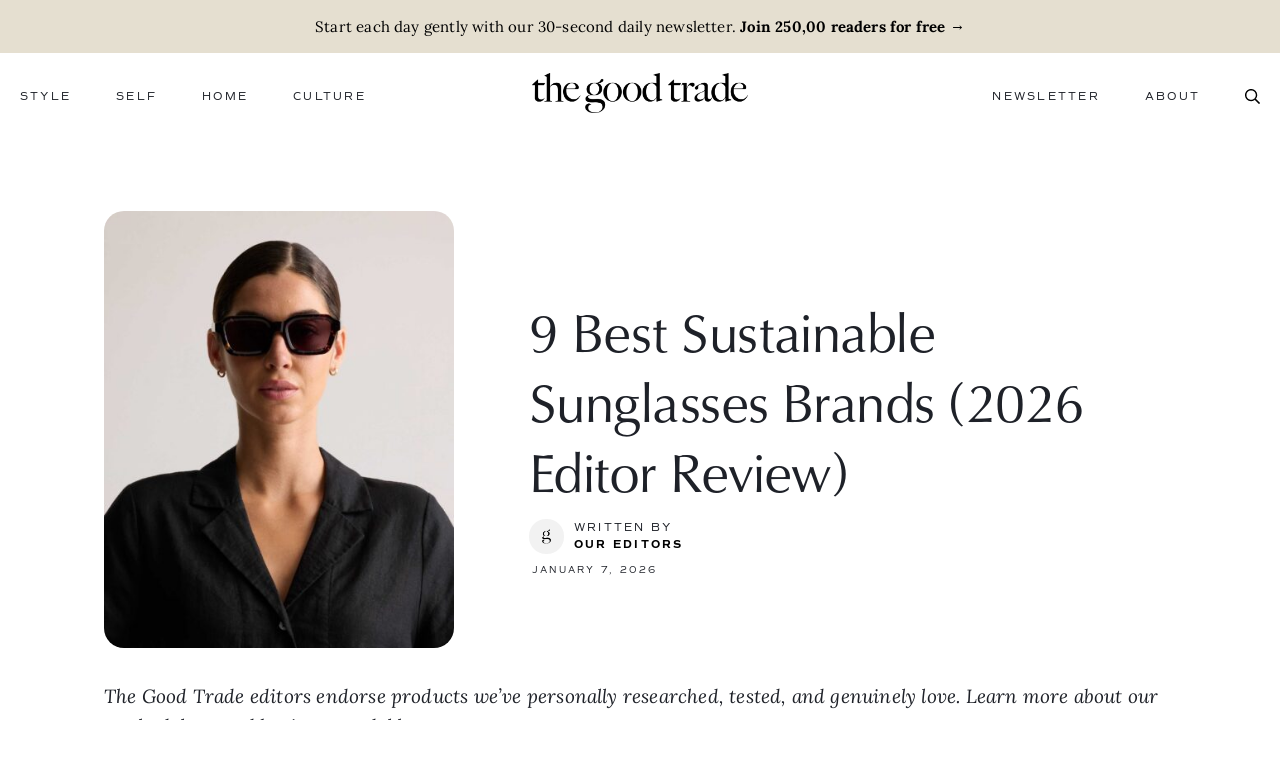

--- FILE ---
content_type: text/html; charset=UTF-8
request_url: https://www.thegoodtrade.com/features/eco-friendly-sunglasses-brands/
body_size: 53860
content:
<!DOCTYPE html>
<html id="sitetop" lang="en-US" class="attop">

<head><meta charset="UTF-8" /><script>if(navigator.userAgent.match(/MSIE|Internet Explorer/i)||navigator.userAgent.match(/Trident\/7\..*?rv:11/i)){var href=document.location.href;if(!href.match(/[?&]nowprocket/)){if(href.indexOf("?")==-1){if(href.indexOf("#")==-1){document.location.href=href+"?nowprocket=1"}else{document.location.href=href.replace("#","?nowprocket=1#")}}else{if(href.indexOf("#")==-1){document.location.href=href+"&nowprocket=1"}else{document.location.href=href.replace("#","&nowprocket=1#")}}}}</script><script>(()=>{class RocketLazyLoadScripts{constructor(){this.v="2.0.4",this.userEvents=["keydown","keyup","mousedown","mouseup","mousemove","mouseover","mouseout","touchmove","touchstart","touchend","touchcancel","wheel","click","dblclick","input"],this.attributeEvents=["onblur","onclick","oncontextmenu","ondblclick","onfocus","onmousedown","onmouseenter","onmouseleave","onmousemove","onmouseout","onmouseover","onmouseup","onmousewheel","onscroll","onsubmit"]}async t(){this.i(),this.o(),/iP(ad|hone)/.test(navigator.userAgent)&&this.h(),this.u(),this.l(this),this.m(),this.k(this),this.p(this),this._(),await Promise.all([this.R(),this.L()]),this.lastBreath=Date.now(),this.S(this),this.P(),this.D(),this.O(),this.M(),await this.C(this.delayedScripts.normal),await this.C(this.delayedScripts.defer),await this.C(this.delayedScripts.async),await this.T(),await this.F(),await this.j(),await this.A(),window.dispatchEvent(new Event("rocket-allScriptsLoaded")),this.everythingLoaded=!0,this.lastTouchEnd&&await new Promise(t=>setTimeout(t,500-Date.now()+this.lastTouchEnd)),this.I(),this.H(),this.U(),this.W()}i(){this.CSPIssue=sessionStorage.getItem("rocketCSPIssue"),document.addEventListener("securitypolicyviolation",t=>{this.CSPIssue||"script-src-elem"!==t.violatedDirective||"data"!==t.blockedURI||(this.CSPIssue=!0,sessionStorage.setItem("rocketCSPIssue",!0))},{isRocket:!0})}o(){window.addEventListener("pageshow",t=>{this.persisted=t.persisted,this.realWindowLoadedFired=!0},{isRocket:!0}),window.addEventListener("pagehide",()=>{this.onFirstUserAction=null},{isRocket:!0})}h(){let t;function e(e){t=e}window.addEventListener("touchstart",e,{isRocket:!0}),window.addEventListener("touchend",function i(o){o.changedTouches[0]&&t.changedTouches[0]&&Math.abs(o.changedTouches[0].pageX-t.changedTouches[0].pageX)<10&&Math.abs(o.changedTouches[0].pageY-t.changedTouches[0].pageY)<10&&o.timeStamp-t.timeStamp<200&&(window.removeEventListener("touchstart",e,{isRocket:!0}),window.removeEventListener("touchend",i,{isRocket:!0}),"INPUT"===o.target.tagName&&"text"===o.target.type||(o.target.dispatchEvent(new TouchEvent("touchend",{target:o.target,bubbles:!0})),o.target.dispatchEvent(new MouseEvent("mouseover",{target:o.target,bubbles:!0})),o.target.dispatchEvent(new PointerEvent("click",{target:o.target,bubbles:!0,cancelable:!0,detail:1,clientX:o.changedTouches[0].clientX,clientY:o.changedTouches[0].clientY})),event.preventDefault()))},{isRocket:!0})}q(t){this.userActionTriggered||("mousemove"!==t.type||this.firstMousemoveIgnored?"keyup"===t.type||"mouseover"===t.type||"mouseout"===t.type||(this.userActionTriggered=!0,this.onFirstUserAction&&this.onFirstUserAction()):this.firstMousemoveIgnored=!0),"click"===t.type&&t.preventDefault(),t.stopPropagation(),t.stopImmediatePropagation(),"touchstart"===this.lastEvent&&"touchend"===t.type&&(this.lastTouchEnd=Date.now()),"click"===t.type&&(this.lastTouchEnd=0),this.lastEvent=t.type,t.composedPath&&t.composedPath()[0].getRootNode()instanceof ShadowRoot&&(t.rocketTarget=t.composedPath()[0]),this.savedUserEvents.push(t)}u(){this.savedUserEvents=[],this.userEventHandler=this.q.bind(this),this.userEvents.forEach(t=>window.addEventListener(t,this.userEventHandler,{passive:!1,isRocket:!0})),document.addEventListener("visibilitychange",this.userEventHandler,{isRocket:!0})}U(){this.userEvents.forEach(t=>window.removeEventListener(t,this.userEventHandler,{passive:!1,isRocket:!0})),document.removeEventListener("visibilitychange",this.userEventHandler,{isRocket:!0}),this.savedUserEvents.forEach(t=>{(t.rocketTarget||t.target).dispatchEvent(new window[t.constructor.name](t.type,t))})}m(){const t="return false",e=Array.from(this.attributeEvents,t=>"data-rocket-"+t),i="["+this.attributeEvents.join("],[")+"]",o="[data-rocket-"+this.attributeEvents.join("],[data-rocket-")+"]",s=(e,i,o)=>{o&&o!==t&&(e.setAttribute("data-rocket-"+i,o),e["rocket"+i]=new Function("event",o),e.setAttribute(i,t))};new MutationObserver(t=>{for(const n of t)"attributes"===n.type&&(n.attributeName.startsWith("data-rocket-")||this.everythingLoaded?n.attributeName.startsWith("data-rocket-")&&this.everythingLoaded&&this.N(n.target,n.attributeName.substring(12)):s(n.target,n.attributeName,n.target.getAttribute(n.attributeName))),"childList"===n.type&&n.addedNodes.forEach(t=>{if(t.nodeType===Node.ELEMENT_NODE)if(this.everythingLoaded)for(const i of[t,...t.querySelectorAll(o)])for(const t of i.getAttributeNames())e.includes(t)&&this.N(i,t.substring(12));else for(const e of[t,...t.querySelectorAll(i)])for(const t of e.getAttributeNames())this.attributeEvents.includes(t)&&s(e,t,e.getAttribute(t))})}).observe(document,{subtree:!0,childList:!0,attributeFilter:[...this.attributeEvents,...e]})}I(){this.attributeEvents.forEach(t=>{document.querySelectorAll("[data-rocket-"+t+"]").forEach(e=>{this.N(e,t)})})}N(t,e){const i=t.getAttribute("data-rocket-"+e);i&&(t.setAttribute(e,i),t.removeAttribute("data-rocket-"+e))}k(t){Object.defineProperty(HTMLElement.prototype,"onclick",{get(){return this.rocketonclick||null},set(e){this.rocketonclick=e,this.setAttribute(t.everythingLoaded?"onclick":"data-rocket-onclick","this.rocketonclick(event)")}})}S(t){function e(e,i){let o=e[i];e[i]=null,Object.defineProperty(e,i,{get:()=>o,set(s){t.everythingLoaded?o=s:e["rocket"+i]=o=s}})}e(document,"onreadystatechange"),e(window,"onload"),e(window,"onpageshow");try{Object.defineProperty(document,"readyState",{get:()=>t.rocketReadyState,set(e){t.rocketReadyState=e},configurable:!0}),document.readyState="loading"}catch(t){console.log("WPRocket DJE readyState conflict, bypassing")}}l(t){this.originalAddEventListener=EventTarget.prototype.addEventListener,this.originalRemoveEventListener=EventTarget.prototype.removeEventListener,this.savedEventListeners=[],EventTarget.prototype.addEventListener=function(e,i,o){o&&o.isRocket||!t.B(e,this)&&!t.userEvents.includes(e)||t.B(e,this)&&!t.userActionTriggered||e.startsWith("rocket-")||t.everythingLoaded?t.originalAddEventListener.call(this,e,i,o):(t.savedEventListeners.push({target:this,remove:!1,type:e,func:i,options:o}),"mouseenter"!==e&&"mouseleave"!==e||t.originalAddEventListener.call(this,e,t.savedUserEvents.push,o))},EventTarget.prototype.removeEventListener=function(e,i,o){o&&o.isRocket||!t.B(e,this)&&!t.userEvents.includes(e)||t.B(e,this)&&!t.userActionTriggered||e.startsWith("rocket-")||t.everythingLoaded?t.originalRemoveEventListener.call(this,e,i,o):t.savedEventListeners.push({target:this,remove:!0,type:e,func:i,options:o})}}J(t,e){this.savedEventListeners=this.savedEventListeners.filter(i=>{let o=i.type,s=i.target||window;return e!==o||t!==s||(this.B(o,s)&&(i.type="rocket-"+o),this.$(i),!1)})}H(){EventTarget.prototype.addEventListener=this.originalAddEventListener,EventTarget.prototype.removeEventListener=this.originalRemoveEventListener,this.savedEventListeners.forEach(t=>this.$(t))}$(t){t.remove?this.originalRemoveEventListener.call(t.target,t.type,t.func,t.options):this.originalAddEventListener.call(t.target,t.type,t.func,t.options)}p(t){let e;function i(e){return t.everythingLoaded?e:e.split(" ").map(t=>"load"===t||t.startsWith("load.")?"rocket-jquery-load":t).join(" ")}function o(o){function s(e){const s=o.fn[e];o.fn[e]=o.fn.init.prototype[e]=function(){return this[0]===window&&t.userActionTriggered&&("string"==typeof arguments[0]||arguments[0]instanceof String?arguments[0]=i(arguments[0]):"object"==typeof arguments[0]&&Object.keys(arguments[0]).forEach(t=>{const e=arguments[0][t];delete arguments[0][t],arguments[0][i(t)]=e})),s.apply(this,arguments),this}}if(o&&o.fn&&!t.allJQueries.includes(o)){const e={DOMContentLoaded:[],"rocket-DOMContentLoaded":[]};for(const t in e)document.addEventListener(t,()=>{e[t].forEach(t=>t())},{isRocket:!0});o.fn.ready=o.fn.init.prototype.ready=function(i){function s(){parseInt(o.fn.jquery)>2?setTimeout(()=>i.bind(document)(o)):i.bind(document)(o)}return"function"==typeof i&&(t.realDomReadyFired?!t.userActionTriggered||t.fauxDomReadyFired?s():e["rocket-DOMContentLoaded"].push(s):e.DOMContentLoaded.push(s)),o([])},s("on"),s("one"),s("off"),t.allJQueries.push(o)}e=o}t.allJQueries=[],o(window.jQuery),Object.defineProperty(window,"jQuery",{get:()=>e,set(t){o(t)}})}P(){const t=new Map;document.write=document.writeln=function(e){const i=document.currentScript,o=document.createRange(),s=i.parentElement;let n=t.get(i);void 0===n&&(n=i.nextSibling,t.set(i,n));const c=document.createDocumentFragment();o.setStart(c,0),c.appendChild(o.createContextualFragment(e)),s.insertBefore(c,n)}}async R(){return new Promise(t=>{this.userActionTriggered?t():this.onFirstUserAction=t})}async L(){return new Promise(t=>{document.addEventListener("DOMContentLoaded",()=>{this.realDomReadyFired=!0,t()},{isRocket:!0})})}async j(){return this.realWindowLoadedFired?Promise.resolve():new Promise(t=>{window.addEventListener("load",t,{isRocket:!0})})}M(){this.pendingScripts=[];this.scriptsMutationObserver=new MutationObserver(t=>{for(const e of t)e.addedNodes.forEach(t=>{"SCRIPT"!==t.tagName||t.noModule||t.isWPRocket||this.pendingScripts.push({script:t,promise:new Promise(e=>{const i=()=>{const i=this.pendingScripts.findIndex(e=>e.script===t);i>=0&&this.pendingScripts.splice(i,1),e()};t.addEventListener("load",i,{isRocket:!0}),t.addEventListener("error",i,{isRocket:!0}),setTimeout(i,1e3)})})})}),this.scriptsMutationObserver.observe(document,{childList:!0,subtree:!0})}async F(){await this.X(),this.pendingScripts.length?(await this.pendingScripts[0].promise,await this.F()):this.scriptsMutationObserver.disconnect()}D(){this.delayedScripts={normal:[],async:[],defer:[]},document.querySelectorAll("script[type$=rocketlazyloadscript]").forEach(t=>{t.hasAttribute("data-rocket-src")?t.hasAttribute("async")&&!1!==t.async?this.delayedScripts.async.push(t):t.hasAttribute("defer")&&!1!==t.defer||"module"===t.getAttribute("data-rocket-type")?this.delayedScripts.defer.push(t):this.delayedScripts.normal.push(t):this.delayedScripts.normal.push(t)})}async _(){await this.L();let t=[];document.querySelectorAll("script[type$=rocketlazyloadscript][data-rocket-src]").forEach(e=>{let i=e.getAttribute("data-rocket-src");if(i&&!i.startsWith("data:")){i.startsWith("//")&&(i=location.protocol+i);try{const o=new URL(i).origin;o!==location.origin&&t.push({src:o,crossOrigin:e.crossOrigin||"module"===e.getAttribute("data-rocket-type")})}catch(t){}}}),t=[...new Map(t.map(t=>[JSON.stringify(t),t])).values()],this.Y(t,"preconnect")}async G(t){if(await this.K(),!0!==t.noModule||!("noModule"in HTMLScriptElement.prototype))return new Promise(e=>{let i;function o(){(i||t).setAttribute("data-rocket-status","executed"),e()}try{if(navigator.userAgent.includes("Firefox/")||""===navigator.vendor||this.CSPIssue)i=document.createElement("script"),[...t.attributes].forEach(t=>{let e=t.nodeName;"type"!==e&&("data-rocket-type"===e&&(e="type"),"data-rocket-src"===e&&(e="src"),i.setAttribute(e,t.nodeValue))}),t.text&&(i.text=t.text),t.nonce&&(i.nonce=t.nonce),i.hasAttribute("src")?(i.addEventListener("load",o,{isRocket:!0}),i.addEventListener("error",()=>{i.setAttribute("data-rocket-status","failed-network"),e()},{isRocket:!0}),setTimeout(()=>{i.isConnected||e()},1)):(i.text=t.text,o()),i.isWPRocket=!0,t.parentNode.replaceChild(i,t);else{const i=t.getAttribute("data-rocket-type"),s=t.getAttribute("data-rocket-src");i?(t.type=i,t.removeAttribute("data-rocket-type")):t.removeAttribute("type"),t.addEventListener("load",o,{isRocket:!0}),t.addEventListener("error",i=>{this.CSPIssue&&i.target.src.startsWith("data:")?(console.log("WPRocket: CSP fallback activated"),t.removeAttribute("src"),this.G(t).then(e)):(t.setAttribute("data-rocket-status","failed-network"),e())},{isRocket:!0}),s?(t.fetchPriority="high",t.removeAttribute("data-rocket-src"),t.src=s):t.src="data:text/javascript;base64,"+window.btoa(unescape(encodeURIComponent(t.text)))}}catch(i){t.setAttribute("data-rocket-status","failed-transform"),e()}});t.setAttribute("data-rocket-status","skipped")}async C(t){const e=t.shift();return e?(e.isConnected&&await this.G(e),this.C(t)):Promise.resolve()}O(){this.Y([...this.delayedScripts.normal,...this.delayedScripts.defer,...this.delayedScripts.async],"preload")}Y(t,e){this.trash=this.trash||[];let i=!0;var o=document.createDocumentFragment();t.forEach(t=>{const s=t.getAttribute&&t.getAttribute("data-rocket-src")||t.src;if(s&&!s.startsWith("data:")){const n=document.createElement("link");n.href=s,n.rel=e,"preconnect"!==e&&(n.as="script",n.fetchPriority=i?"high":"low"),t.getAttribute&&"module"===t.getAttribute("data-rocket-type")&&(n.crossOrigin=!0),t.crossOrigin&&(n.crossOrigin=t.crossOrigin),t.integrity&&(n.integrity=t.integrity),t.nonce&&(n.nonce=t.nonce),o.appendChild(n),this.trash.push(n),i=!1}}),document.head.appendChild(o)}W(){this.trash.forEach(t=>t.remove())}async T(){try{document.readyState="interactive"}catch(t){}this.fauxDomReadyFired=!0;try{await this.K(),this.J(document,"readystatechange"),document.dispatchEvent(new Event("rocket-readystatechange")),await this.K(),document.rocketonreadystatechange&&document.rocketonreadystatechange(),await this.K(),this.J(document,"DOMContentLoaded"),document.dispatchEvent(new Event("rocket-DOMContentLoaded")),await this.K(),this.J(window,"DOMContentLoaded"),window.dispatchEvent(new Event("rocket-DOMContentLoaded"))}catch(t){console.error(t)}}async A(){try{document.readyState="complete"}catch(t){}try{await this.K(),this.J(document,"readystatechange"),document.dispatchEvent(new Event("rocket-readystatechange")),await this.K(),document.rocketonreadystatechange&&document.rocketonreadystatechange(),await this.K(),this.J(window,"load"),window.dispatchEvent(new Event("rocket-load")),await this.K(),window.rocketonload&&window.rocketonload(),await this.K(),this.allJQueries.forEach(t=>t(window).trigger("rocket-jquery-load")),await this.K(),this.J(window,"pageshow");const t=new Event("rocket-pageshow");t.persisted=this.persisted,window.dispatchEvent(t),await this.K(),window.rocketonpageshow&&window.rocketonpageshow({persisted:this.persisted})}catch(t){console.error(t)}}async K(){Date.now()-this.lastBreath>45&&(await this.X(),this.lastBreath=Date.now())}async X(){return document.hidden?new Promise(t=>setTimeout(t)):new Promise(t=>requestAnimationFrame(t))}B(t,e){return e===document&&"readystatechange"===t||(e===document&&"DOMContentLoaded"===t||(e===window&&"DOMContentLoaded"===t||(e===window&&"load"===t||e===window&&"pageshow"===t)))}static run(){(new RocketLazyLoadScripts).t()}}RocketLazyLoadScripts.run()})();</script>
	
	<meta http-equiv="X-UA-Compatible" content="IE=edge, chome=1" />
	
	<meta name="viewport" content="width=device-width,initial-scale=1">

	<meta name='robots' content='index, follow, max-image-preview:large, max-snippet:-1, max-video-preview:-1' />
		<link rel="preload" href="https://www.thegoodtrade.com/wp-content/themes/goodtrade-theme/assets/fonts/commuters-sans-regular.woff2" as="font" type="font/woff2" crossorigin="anonymous">


	<!-- This site is optimized with the Yoast SEO Premium plugin v26.8 (Yoast SEO v26.8) - https://yoast.com/product/yoast-seo-premium-wordpress/ -->
	<title>9 Best Sustainable Sunglasses Brands (2026 Editor Review) - The Good Trade</title>
<link data-rocket-prefetch href="https://www.gstatic.com" rel="dns-prefetch">
<link data-rocket-prefetch href="https://www.google.com" rel="dns-prefetch">
<link data-rocket-prefetch href="https://f.convertkit.com" rel="dns-prefetch"><link rel="preload" data-rocket-preload as="image" href="https://www.thegoodtrade.com/wp-content/uploads/2025/05/best-sunglasses-423x529.jpg" imagesrcset="https://www.thegoodtrade.com/wp-content/uploads/2025/05/best-sunglasses-423x529.jpg 423w, https://www.thegoodtrade.com/wp-content/uploads/2025/05/best-sunglasses-320x400.jpg 320w, https://www.thegoodtrade.com/wp-content/uploads/2025/05/best-sunglasses-520x650.jpg 520w, https://www.thegoodtrade.com/wp-content/uploads/2025/05/best-sunglasses-160x200.jpg 160w, https://www.thegoodtrade.com/wp-content/uploads/2025/05/best-sunglasses-768x960.jpg 768w, https://www.thegoodtrade.com/wp-content/uploads/2025/05/best-sunglasses-1228x1536.jpg 1228w, https://www.thegoodtrade.com/wp-content/uploads/2025/05/best-sunglasses-900x1125.jpg 900w, https://www.thegoodtrade.com/wp-content/uploads/2025/05/best-sunglasses-330x413.jpg 330w, https://www.thegoodtrade.com/wp-content/uploads/2025/05/best-sunglasses-576x720.jpg 576w, https://www.thegoodtrade.com/wp-content/uploads/2025/05/best-sunglasses-882x1103.jpg 882w, https://www.thegoodtrade.com/wp-content/uploads/2025/05/best-sunglasses-300x375.jpg 300w, https://www.thegoodtrade.com/wp-content/uploads/2025/05/best-sunglasses.jpg 1582w" imagesizes="(max-width: 423px) 100vw, 423px" fetchpriority="high">
	<meta name="description" content="Our editor reviews the best sustainable and eco-friendly sunglasses with UV protection for 2026." />
	<link rel="canonical" href="https://www.thegoodtrade.com/features/eco-friendly-sunglasses-brands/" />
	<meta property="og:locale" content="en_US" />
	<meta property="og:type" content="article" />
	<meta property="og:title" content="9 Best Sustainable Sunglasses Brands (2026 Editor Review)" />
	<meta property="og:description" content="Our editor reviews the best sustainable and eco-friendly sunglasses with UV protection for 2026." />
	<meta property="og:url" content="https://www.thegoodtrade.com/features/eco-friendly-sunglasses-brands/" />
	<meta property="og:site_name" content="The Good Trade" />
	<meta property="article:publisher" content="https://www.facebook.com/thegoodtrade" />
	<meta property="article:published_time" content="2026-01-07T20:30:49+00:00" />
	<meta property="article:modified_time" content="2026-01-07T20:30:51+00:00" />
	<meta property="og:image" content="https://www.thegoodtrade.com/wp-content/uploads/2025/05/best-sunglasses.jpg" />
	<meta property="og:image:width" content="1582" />
	<meta property="og:image:height" content="1978" />
	<meta property="og:image:type" content="image/jpeg" />
	<meta name="author" content="Our Editors" />
	<meta name="twitter:card" content="summary_large_image" />
	<meta name="twitter:creator" content="@thegoodtrade" />
	<meta name="twitter:site" content="@thegoodtrade" />
	<meta name="twitter:label1" content="Written by" />
	<meta name="twitter:data1" content="Our Editors" />
	<meta name="twitter:label2" content="Est. reading time" />
	<meta name="twitter:data2" content="165 minutes" />
	<script type="application/ld+json" class="yoast-schema-graph">{"@context":"https://schema.org","@graph":[{"@type":"Article","@id":"https://www.thegoodtrade.com/features/eco-friendly-sunglasses-brands/#article","isPartOf":{"@id":"https://www.thegoodtrade.com/features/eco-friendly-sunglasses-brands/"},"author":{"name":"Our Editors","@id":"https://www.thegoodtrade.com/#/schema/person/672fa88a4e74ca091171e9227fa6123b"},"headline":"9 Best Sustainable Sunglasses Brands (2026 Editor Review)","datePublished":"2026-01-07T20:30:49+00:00","dateModified":"2026-01-07T20:30:51+00:00","mainEntityOfPage":{"@id":"https://www.thegoodtrade.com/features/eco-friendly-sunglasses-brands/"},"wordCount":2269,"commentCount":5,"publisher":{"@id":"https://www.thegoodtrade.com/#organization"},"image":{"@id":"https://www.thegoodtrade.com/features/eco-friendly-sunglasses-brands/#primaryimage"},"thumbnailUrl":"https://www.thegoodtrade.com/wp-content/uploads/2025/05/best-sunglasses.jpg","keywords":["fashion","Reviews","seasonal","style","sun related reading"],"articleSection":["Fashion","Style"],"inLanguage":"en-US","potentialAction":[{"@type":"CommentAction","name":"Comment","target":["https://www.thegoodtrade.com/features/eco-friendly-sunglasses-brands/#respond"]}],"copyrightYear":"2026","copyrightHolder":{"@id":"https://www.thegoodtrade.com/#organization"}},{"@type":"WebPage","@id":"https://www.thegoodtrade.com/features/eco-friendly-sunglasses-brands/","url":"https://www.thegoodtrade.com/features/eco-friendly-sunglasses-brands/","name":"9 Best Sustainable Sunglasses Brands (2026 Editor Review) - The Good Trade","isPartOf":{"@id":"https://www.thegoodtrade.com/#website"},"primaryImageOfPage":{"@id":"https://www.thegoodtrade.com/features/eco-friendly-sunglasses-brands/#primaryimage"},"image":{"@id":"https://www.thegoodtrade.com/features/eco-friendly-sunglasses-brands/#primaryimage"},"thumbnailUrl":"https://www.thegoodtrade.com/wp-content/uploads/2025/05/best-sunglasses.jpg","datePublished":"2026-01-07T20:30:49+00:00","dateModified":"2026-01-07T20:30:51+00:00","description":"Our editor reviews the best sustainable and eco-friendly sunglasses with UV protection for 2026.","breadcrumb":{"@id":"https://www.thegoodtrade.com/features/eco-friendly-sunglasses-brands/#breadcrumb"},"inLanguage":"en-US","potentialAction":[{"@type":"ReadAction","target":["https://www.thegoodtrade.com/features/eco-friendly-sunglasses-brands/"]}]},{"@type":"ImageObject","inLanguage":"en-US","@id":"https://www.thegoodtrade.com/features/eco-friendly-sunglasses-brands/#primaryimage","url":"https://www.thegoodtrade.com/wp-content/uploads/2025/05/best-sunglasses.jpg","contentUrl":"https://www.thegoodtrade.com/wp-content/uploads/2025/05/best-sunglasses.jpg","width":1582,"height":1978,"caption":"A woman wearing dark sunglasses and a black collared shirt poses against a plain light background."},{"@type":"BreadcrumbList","@id":"https://www.thegoodtrade.com/features/eco-friendly-sunglasses-brands/#breadcrumb","itemListElement":[{"@type":"ListItem","position":1,"name":"Home","item":"https://www.thegoodtrade.com/"},{"@type":"ListItem","position":2,"name":"9 Best Sustainable Sunglasses Brands (2026 Editor Review)"}]},{"@type":"WebSite","@id":"https://www.thegoodtrade.com/#website","url":"https://www.thegoodtrade.com/","name":"The Good Trade","description":"","publisher":{"@id":"https://www.thegoodtrade.com/#organization"},"potentialAction":[{"@type":"SearchAction","target":{"@type":"EntryPoint","urlTemplate":"https://www.thegoodtrade.com/?s={search_term_string}"},"query-input":{"@type":"PropertyValueSpecification","valueRequired":true,"valueName":"search_term_string"}}],"inLanguage":"en-US"},{"@type":"Organization","@id":"https://www.thegoodtrade.com/#organization","name":"The Good Trade","url":"https://www.thegoodtrade.com/","logo":{"@type":"ImageObject","inLanguage":"en-US","@id":"https://www.thegoodtrade.com/#/schema/logo/image/","url":"https://www.thegoodtrade.com/wp-content/uploads/2024/09/the-good-trade-primary-logo-black.png","contentUrl":"https://www.thegoodtrade.com/wp-content/uploads/2024/09/the-good-trade-primary-logo-black.png","width":450,"height":83,"caption":"The Good Trade"},"image":{"@id":"https://www.thegoodtrade.com/#/schema/logo/image/"},"sameAs":["https://www.facebook.com/thegoodtrade","https://x.com/thegoodtrade","https://www.instagram.com/thegoodtrade"]},{"@type":"Person","@id":"https://www.thegoodtrade.com/#/schema/person/672fa88a4e74ca091171e9227fa6123b","name":"Our Editors","image":{"@type":"ImageObject","inLanguage":"en-US","@id":"https://www.thegoodtrade.com/#/schema/person/image/","url":"https://secure.gravatar.com/avatar/82bef7a22e4866143096175cc378f145b7c57718bc92af2a4444bf981203fc26?s=96&d=mm&r=g","contentUrl":"https://secure.gravatar.com/avatar/82bef7a22e4866143096175cc378f145b7c57718bc92af2a4444bf981203fc26?s=96&d=mm&r=g","caption":"Our Editors"},"description":"The Good Trade's editors are a diverse team of writers and sustainable product enthusiasts who offer trusted brand recommendations based on our own hands-on testing and extensive research of third-party verifications, certifications, and accreditations.","url":"https://www.thegoodtrade.com/author/our-editors/"}]}</script>
	<!-- / Yoast SEO Premium plugin. -->


<link rel='dns-prefetch' href='//www.google.com' />

<link rel="alternate" type="application/rss+xml" title="The Good Trade &raquo; Feed" href="https://www.thegoodtrade.com/feed/" />
<link rel="alternate" type="application/rss+xml" title="The Good Trade &raquo; Comments Feed" href="https://www.thegoodtrade.com/comments/feed/" />
<link rel="alternate" type="application/rss+xml" title="The Good Trade &raquo; 9 Best Sustainable Sunglasses Brands (2026 Editor Review) Comments Feed" href="https://www.thegoodtrade.com/features/eco-friendly-sunglasses-brands/feed/" />
<link rel="alternate" title="oEmbed (JSON)" type="application/json+oembed" href="https://www.thegoodtrade.com/wp-json/oembed/1.0/embed?url=https%3A%2F%2Fwww.thegoodtrade.com%2Ffeatures%2Feco-friendly-sunglasses-brands%2F" />
<link rel="alternate" title="oEmbed (XML)" type="text/xml+oembed" href="https://www.thegoodtrade.com/wp-json/oembed/1.0/embed?url=https%3A%2F%2Fwww.thegoodtrade.com%2Ffeatures%2Feco-friendly-sunglasses-brands%2F&#038;format=xml" />
<style id='wp-img-auto-sizes-contain-inline-css'>
img:is([sizes=auto i],[sizes^="auto," i]){contain-intrinsic-size:3000px 1500px}
/*# sourceURL=wp-img-auto-sizes-contain-inline-css */
</style>
<style id='wp-block-library-inline-css'>
:root{--wp-block-synced-color:#7a00df;--wp-block-synced-color--rgb:122,0,223;--wp-bound-block-color:var(--wp-block-synced-color);--wp-editor-canvas-background:#ddd;--wp-admin-theme-color:#007cba;--wp-admin-theme-color--rgb:0,124,186;--wp-admin-theme-color-darker-10:#006ba1;--wp-admin-theme-color-darker-10--rgb:0,107,160.5;--wp-admin-theme-color-darker-20:#005a87;--wp-admin-theme-color-darker-20--rgb:0,90,135;--wp-admin-border-width-focus:2px}@media (min-resolution:192dpi){:root{--wp-admin-border-width-focus:1.5px}}.wp-element-button{cursor:pointer}:root .has-very-light-gray-background-color{background-color:#eee}:root .has-very-dark-gray-background-color{background-color:#313131}:root .has-very-light-gray-color{color:#eee}:root .has-very-dark-gray-color{color:#313131}:root .has-vivid-green-cyan-to-vivid-cyan-blue-gradient-background{background:linear-gradient(135deg,#00d084,#0693e3)}:root .has-purple-crush-gradient-background{background:linear-gradient(135deg,#34e2e4,#4721fb 50%,#ab1dfe)}:root .has-hazy-dawn-gradient-background{background:linear-gradient(135deg,#faaca8,#dad0ec)}:root .has-subdued-olive-gradient-background{background:linear-gradient(135deg,#fafae1,#67a671)}:root .has-atomic-cream-gradient-background{background:linear-gradient(135deg,#fdd79a,#004a59)}:root .has-nightshade-gradient-background{background:linear-gradient(135deg,#330968,#31cdcf)}:root .has-midnight-gradient-background{background:linear-gradient(135deg,#020381,#2874fc)}:root{--wp--preset--font-size--normal:16px;--wp--preset--font-size--huge:42px}.has-regular-font-size{font-size:1em}.has-larger-font-size{font-size:2.625em}.has-normal-font-size{font-size:var(--wp--preset--font-size--normal)}.has-huge-font-size{font-size:var(--wp--preset--font-size--huge)}.has-text-align-center{text-align:center}.has-text-align-left{text-align:left}.has-text-align-right{text-align:right}.has-fit-text{white-space:nowrap!important}#end-resizable-editor-section{display:none}.aligncenter{clear:both}.items-justified-left{justify-content:flex-start}.items-justified-center{justify-content:center}.items-justified-right{justify-content:flex-end}.items-justified-space-between{justify-content:space-between}.screen-reader-text{border:0;clip-path:inset(50%);height:1px;margin:-1px;overflow:hidden;padding:0;position:absolute;width:1px;word-wrap:normal!important}.screen-reader-text:focus{background-color:#ddd;clip-path:none;color:#444;display:block;font-size:1em;height:auto;left:5px;line-height:normal;padding:15px 23px 14px;text-decoration:none;top:5px;width:auto;z-index:100000}html :where(.has-border-color){border-style:solid}html :where([style*=border-top-color]){border-top-style:solid}html :where([style*=border-right-color]){border-right-style:solid}html :where([style*=border-bottom-color]){border-bottom-style:solid}html :where([style*=border-left-color]){border-left-style:solid}html :where([style*=border-width]){border-style:solid}html :where([style*=border-top-width]){border-top-style:solid}html :where([style*=border-right-width]){border-right-style:solid}html :where([style*=border-bottom-width]){border-bottom-style:solid}html :where([style*=border-left-width]){border-left-style:solid}html :where(img[class*=wp-image-]){height:auto;max-width:100%}:where(figure){margin:0 0 1em}html :where(.is-position-sticky){--wp-admin--admin-bar--position-offset:var(--wp-admin--admin-bar--height,0px)}@media screen and (max-width:600px){html :where(.is-position-sticky){--wp-admin--admin-bar--position-offset:0px}}

/*# sourceURL=wp-block-library-inline-css */
</style><style id='wp-block-gallery-inline-css'>
.blocks-gallery-grid:not(.has-nested-images),.wp-block-gallery:not(.has-nested-images){display:flex;flex-wrap:wrap;list-style-type:none;margin:0;padding:0}.blocks-gallery-grid:not(.has-nested-images) .blocks-gallery-image,.blocks-gallery-grid:not(.has-nested-images) .blocks-gallery-item,.wp-block-gallery:not(.has-nested-images) .blocks-gallery-image,.wp-block-gallery:not(.has-nested-images) .blocks-gallery-item{display:flex;flex-direction:column;flex-grow:1;justify-content:center;margin:0 1em 1em 0;position:relative;width:calc(50% - 1em)}.blocks-gallery-grid:not(.has-nested-images) .blocks-gallery-image:nth-of-type(2n),.blocks-gallery-grid:not(.has-nested-images) .blocks-gallery-item:nth-of-type(2n),.wp-block-gallery:not(.has-nested-images) .blocks-gallery-image:nth-of-type(2n),.wp-block-gallery:not(.has-nested-images) .blocks-gallery-item:nth-of-type(2n){margin-right:0}.blocks-gallery-grid:not(.has-nested-images) .blocks-gallery-image figure,.blocks-gallery-grid:not(.has-nested-images) .blocks-gallery-item figure,.wp-block-gallery:not(.has-nested-images) .blocks-gallery-image figure,.wp-block-gallery:not(.has-nested-images) .blocks-gallery-item figure{align-items:flex-end;display:flex;height:100%;justify-content:flex-start;margin:0}.blocks-gallery-grid:not(.has-nested-images) .blocks-gallery-image img,.blocks-gallery-grid:not(.has-nested-images) .blocks-gallery-item img,.wp-block-gallery:not(.has-nested-images) .blocks-gallery-image img,.wp-block-gallery:not(.has-nested-images) .blocks-gallery-item img{display:block;height:auto;max-width:100%;width:auto}.blocks-gallery-grid:not(.has-nested-images) .blocks-gallery-image figcaption,.blocks-gallery-grid:not(.has-nested-images) .blocks-gallery-item figcaption,.wp-block-gallery:not(.has-nested-images) .blocks-gallery-image figcaption,.wp-block-gallery:not(.has-nested-images) .blocks-gallery-item figcaption{background:linear-gradient(0deg,#000000b3,#0000004d 70%,#0000);bottom:0;box-sizing:border-box;color:#fff;font-size:.8em;margin:0;max-height:100%;overflow:auto;padding:3em .77em .7em;position:absolute;text-align:center;width:100%;z-index:2}.blocks-gallery-grid:not(.has-nested-images) .blocks-gallery-image figcaption img,.blocks-gallery-grid:not(.has-nested-images) .blocks-gallery-item figcaption img,.wp-block-gallery:not(.has-nested-images) .blocks-gallery-image figcaption img,.wp-block-gallery:not(.has-nested-images) .blocks-gallery-item figcaption img{display:inline}.blocks-gallery-grid:not(.has-nested-images) figcaption,.wp-block-gallery:not(.has-nested-images) figcaption{flex-grow:1}.blocks-gallery-grid:not(.has-nested-images).is-cropped .blocks-gallery-image a,.blocks-gallery-grid:not(.has-nested-images).is-cropped .blocks-gallery-image img,.blocks-gallery-grid:not(.has-nested-images).is-cropped .blocks-gallery-item a,.blocks-gallery-grid:not(.has-nested-images).is-cropped .blocks-gallery-item img,.wp-block-gallery:not(.has-nested-images).is-cropped .blocks-gallery-image a,.wp-block-gallery:not(.has-nested-images).is-cropped .blocks-gallery-image img,.wp-block-gallery:not(.has-nested-images).is-cropped .blocks-gallery-item a,.wp-block-gallery:not(.has-nested-images).is-cropped .blocks-gallery-item img{flex:1;height:100%;object-fit:cover;width:100%}.blocks-gallery-grid:not(.has-nested-images).columns-1 .blocks-gallery-image,.blocks-gallery-grid:not(.has-nested-images).columns-1 .blocks-gallery-item,.wp-block-gallery:not(.has-nested-images).columns-1 .blocks-gallery-image,.wp-block-gallery:not(.has-nested-images).columns-1 .blocks-gallery-item{margin-right:0;width:100%}@media (min-width:600px){.blocks-gallery-grid:not(.has-nested-images).columns-3 .blocks-gallery-image,.blocks-gallery-grid:not(.has-nested-images).columns-3 .blocks-gallery-item,.wp-block-gallery:not(.has-nested-images).columns-3 .blocks-gallery-image,.wp-block-gallery:not(.has-nested-images).columns-3 .blocks-gallery-item{margin-right:1em;width:calc(33.33333% - .66667em)}.blocks-gallery-grid:not(.has-nested-images).columns-4 .blocks-gallery-image,.blocks-gallery-grid:not(.has-nested-images).columns-4 .blocks-gallery-item,.wp-block-gallery:not(.has-nested-images).columns-4 .blocks-gallery-image,.wp-block-gallery:not(.has-nested-images).columns-4 .blocks-gallery-item{margin-right:1em;width:calc(25% - .75em)}.blocks-gallery-grid:not(.has-nested-images).columns-5 .blocks-gallery-image,.blocks-gallery-grid:not(.has-nested-images).columns-5 .blocks-gallery-item,.wp-block-gallery:not(.has-nested-images).columns-5 .blocks-gallery-image,.wp-block-gallery:not(.has-nested-images).columns-5 .blocks-gallery-item{margin-right:1em;width:calc(20% - .8em)}.blocks-gallery-grid:not(.has-nested-images).columns-6 .blocks-gallery-image,.blocks-gallery-grid:not(.has-nested-images).columns-6 .blocks-gallery-item,.wp-block-gallery:not(.has-nested-images).columns-6 .blocks-gallery-image,.wp-block-gallery:not(.has-nested-images).columns-6 .blocks-gallery-item{margin-right:1em;width:calc(16.66667% - .83333em)}.blocks-gallery-grid:not(.has-nested-images).columns-7 .blocks-gallery-image,.blocks-gallery-grid:not(.has-nested-images).columns-7 .blocks-gallery-item,.wp-block-gallery:not(.has-nested-images).columns-7 .blocks-gallery-image,.wp-block-gallery:not(.has-nested-images).columns-7 .blocks-gallery-item{margin-right:1em;width:calc(14.28571% - .85714em)}.blocks-gallery-grid:not(.has-nested-images).columns-8 .blocks-gallery-image,.blocks-gallery-grid:not(.has-nested-images).columns-8 .blocks-gallery-item,.wp-block-gallery:not(.has-nested-images).columns-8 .blocks-gallery-image,.wp-block-gallery:not(.has-nested-images).columns-8 .blocks-gallery-item{margin-right:1em;width:calc(12.5% - .875em)}.blocks-gallery-grid:not(.has-nested-images).columns-1 .blocks-gallery-image:nth-of-type(1n),.blocks-gallery-grid:not(.has-nested-images).columns-1 .blocks-gallery-item:nth-of-type(1n),.blocks-gallery-grid:not(.has-nested-images).columns-2 .blocks-gallery-image:nth-of-type(2n),.blocks-gallery-grid:not(.has-nested-images).columns-2 .blocks-gallery-item:nth-of-type(2n),.blocks-gallery-grid:not(.has-nested-images).columns-3 .blocks-gallery-image:nth-of-type(3n),.blocks-gallery-grid:not(.has-nested-images).columns-3 .blocks-gallery-item:nth-of-type(3n),.blocks-gallery-grid:not(.has-nested-images).columns-4 .blocks-gallery-image:nth-of-type(4n),.blocks-gallery-grid:not(.has-nested-images).columns-4 .blocks-gallery-item:nth-of-type(4n),.blocks-gallery-grid:not(.has-nested-images).columns-5 .blocks-gallery-image:nth-of-type(5n),.blocks-gallery-grid:not(.has-nested-images).columns-5 .blocks-gallery-item:nth-of-type(5n),.blocks-gallery-grid:not(.has-nested-images).columns-6 .blocks-gallery-image:nth-of-type(6n),.blocks-gallery-grid:not(.has-nested-images).columns-6 .blocks-gallery-item:nth-of-type(6n),.blocks-gallery-grid:not(.has-nested-images).columns-7 .blocks-gallery-image:nth-of-type(7n),.blocks-gallery-grid:not(.has-nested-images).columns-7 .blocks-gallery-item:nth-of-type(7n),.blocks-gallery-grid:not(.has-nested-images).columns-8 .blocks-gallery-image:nth-of-type(8n),.blocks-gallery-grid:not(.has-nested-images).columns-8 .blocks-gallery-item:nth-of-type(8n),.wp-block-gallery:not(.has-nested-images).columns-1 .blocks-gallery-image:nth-of-type(1n),.wp-block-gallery:not(.has-nested-images).columns-1 .blocks-gallery-item:nth-of-type(1n),.wp-block-gallery:not(.has-nested-images).columns-2 .blocks-gallery-image:nth-of-type(2n),.wp-block-gallery:not(.has-nested-images).columns-2 .blocks-gallery-item:nth-of-type(2n),.wp-block-gallery:not(.has-nested-images).columns-3 .blocks-gallery-image:nth-of-type(3n),.wp-block-gallery:not(.has-nested-images).columns-3 .blocks-gallery-item:nth-of-type(3n),.wp-block-gallery:not(.has-nested-images).columns-4 .blocks-gallery-image:nth-of-type(4n),.wp-block-gallery:not(.has-nested-images).columns-4 .blocks-gallery-item:nth-of-type(4n),.wp-block-gallery:not(.has-nested-images).columns-5 .blocks-gallery-image:nth-of-type(5n),.wp-block-gallery:not(.has-nested-images).columns-5 .blocks-gallery-item:nth-of-type(5n),.wp-block-gallery:not(.has-nested-images).columns-6 .blocks-gallery-image:nth-of-type(6n),.wp-block-gallery:not(.has-nested-images).columns-6 .blocks-gallery-item:nth-of-type(6n),.wp-block-gallery:not(.has-nested-images).columns-7 .blocks-gallery-image:nth-of-type(7n),.wp-block-gallery:not(.has-nested-images).columns-7 .blocks-gallery-item:nth-of-type(7n),.wp-block-gallery:not(.has-nested-images).columns-8 .blocks-gallery-image:nth-of-type(8n),.wp-block-gallery:not(.has-nested-images).columns-8 .blocks-gallery-item:nth-of-type(8n){margin-right:0}}.blocks-gallery-grid:not(.has-nested-images) .blocks-gallery-image:last-child,.blocks-gallery-grid:not(.has-nested-images) .blocks-gallery-item:last-child,.wp-block-gallery:not(.has-nested-images) .blocks-gallery-image:last-child,.wp-block-gallery:not(.has-nested-images) .blocks-gallery-item:last-child{margin-right:0}.blocks-gallery-grid:not(.has-nested-images).alignleft,.blocks-gallery-grid:not(.has-nested-images).alignright,.wp-block-gallery:not(.has-nested-images).alignleft,.wp-block-gallery:not(.has-nested-images).alignright{max-width:420px;width:100%}.blocks-gallery-grid:not(.has-nested-images).aligncenter .blocks-gallery-item figure,.wp-block-gallery:not(.has-nested-images).aligncenter .blocks-gallery-item figure{justify-content:center}.wp-block-gallery:not(.is-cropped) .blocks-gallery-item{align-self:flex-start}figure.wp-block-gallery.has-nested-images{align-items:normal}.wp-block-gallery.has-nested-images figure.wp-block-image:not(#individual-image){margin:0;width:calc(50% - var(--wp--style--unstable-gallery-gap, 16px)/2)}.wp-block-gallery.has-nested-images figure.wp-block-image{box-sizing:border-box;display:flex;flex-direction:column;flex-grow:1;justify-content:center;max-width:100%;position:relative}.wp-block-gallery.has-nested-images figure.wp-block-image>a,.wp-block-gallery.has-nested-images figure.wp-block-image>div{flex-direction:column;flex-grow:1;margin:0}.wp-block-gallery.has-nested-images figure.wp-block-image img{display:block;height:auto;max-width:100%!important;width:auto}.wp-block-gallery.has-nested-images figure.wp-block-image figcaption,.wp-block-gallery.has-nested-images figure.wp-block-image:has(figcaption):before{bottom:0;left:0;max-height:100%;position:absolute;right:0}.wp-block-gallery.has-nested-images figure.wp-block-image:has(figcaption):before{backdrop-filter:blur(3px);content:"";height:100%;-webkit-mask-image:linear-gradient(0deg,#000 20%,#0000);mask-image:linear-gradient(0deg,#000 20%,#0000);max-height:40%;pointer-events:none}.wp-block-gallery.has-nested-images figure.wp-block-image figcaption{box-sizing:border-box;color:#fff;font-size:13px;margin:0;overflow:auto;padding:1em;text-align:center;text-shadow:0 0 1.5px #000}.wp-block-gallery.has-nested-images figure.wp-block-image figcaption::-webkit-scrollbar{height:12px;width:12px}.wp-block-gallery.has-nested-images figure.wp-block-image figcaption::-webkit-scrollbar-track{background-color:initial}.wp-block-gallery.has-nested-images figure.wp-block-image figcaption::-webkit-scrollbar-thumb{background-clip:padding-box;background-color:initial;border:3px solid #0000;border-radius:8px}.wp-block-gallery.has-nested-images figure.wp-block-image figcaption:focus-within::-webkit-scrollbar-thumb,.wp-block-gallery.has-nested-images figure.wp-block-image figcaption:focus::-webkit-scrollbar-thumb,.wp-block-gallery.has-nested-images figure.wp-block-image figcaption:hover::-webkit-scrollbar-thumb{background-color:#fffc}.wp-block-gallery.has-nested-images figure.wp-block-image figcaption{scrollbar-color:#0000 #0000;scrollbar-gutter:stable both-edges;scrollbar-width:thin}.wp-block-gallery.has-nested-images figure.wp-block-image figcaption:focus,.wp-block-gallery.has-nested-images figure.wp-block-image figcaption:focus-within,.wp-block-gallery.has-nested-images figure.wp-block-image figcaption:hover{scrollbar-color:#fffc #0000}.wp-block-gallery.has-nested-images figure.wp-block-image figcaption{will-change:transform}@media (hover:none){.wp-block-gallery.has-nested-images figure.wp-block-image figcaption{scrollbar-color:#fffc #0000}}.wp-block-gallery.has-nested-images figure.wp-block-image figcaption{background:linear-gradient(0deg,#0006,#0000)}.wp-block-gallery.has-nested-images figure.wp-block-image figcaption img{display:inline}.wp-block-gallery.has-nested-images figure.wp-block-image figcaption a{color:inherit}.wp-block-gallery.has-nested-images figure.wp-block-image.has-custom-border img{box-sizing:border-box}.wp-block-gallery.has-nested-images figure.wp-block-image.has-custom-border>a,.wp-block-gallery.has-nested-images figure.wp-block-image.has-custom-border>div,.wp-block-gallery.has-nested-images figure.wp-block-image.is-style-rounded>a,.wp-block-gallery.has-nested-images figure.wp-block-image.is-style-rounded>div{flex:1 1 auto}.wp-block-gallery.has-nested-images figure.wp-block-image.has-custom-border figcaption,.wp-block-gallery.has-nested-images figure.wp-block-image.is-style-rounded figcaption{background:none;color:inherit;flex:initial;margin:0;padding:10px 10px 9px;position:relative;text-shadow:none}.wp-block-gallery.has-nested-images figure.wp-block-image.has-custom-border:before,.wp-block-gallery.has-nested-images figure.wp-block-image.is-style-rounded:before{content:none}.wp-block-gallery.has-nested-images figcaption{flex-basis:100%;flex-grow:1;text-align:center}.wp-block-gallery.has-nested-images:not(.is-cropped) figure.wp-block-image:not(#individual-image){margin-bottom:auto;margin-top:0}.wp-block-gallery.has-nested-images.is-cropped figure.wp-block-image:not(#individual-image){align-self:inherit}.wp-block-gallery.has-nested-images.is-cropped figure.wp-block-image:not(#individual-image)>a,.wp-block-gallery.has-nested-images.is-cropped figure.wp-block-image:not(#individual-image)>div:not(.components-drop-zone){display:flex}.wp-block-gallery.has-nested-images.is-cropped figure.wp-block-image:not(#individual-image) a,.wp-block-gallery.has-nested-images.is-cropped figure.wp-block-image:not(#individual-image) img{flex:1 0 0%;height:100%;object-fit:cover;width:100%}.wp-block-gallery.has-nested-images.columns-1 figure.wp-block-image:not(#individual-image){width:100%}@media (min-width:600px){.wp-block-gallery.has-nested-images.columns-3 figure.wp-block-image:not(#individual-image){width:calc(33.33333% - var(--wp--style--unstable-gallery-gap, 16px)*.66667)}.wp-block-gallery.has-nested-images.columns-4 figure.wp-block-image:not(#individual-image){width:calc(25% - var(--wp--style--unstable-gallery-gap, 16px)*.75)}.wp-block-gallery.has-nested-images.columns-5 figure.wp-block-image:not(#individual-image){width:calc(20% - var(--wp--style--unstable-gallery-gap, 16px)*.8)}.wp-block-gallery.has-nested-images.columns-6 figure.wp-block-image:not(#individual-image){width:calc(16.66667% - var(--wp--style--unstable-gallery-gap, 16px)*.83333)}.wp-block-gallery.has-nested-images.columns-7 figure.wp-block-image:not(#individual-image){width:calc(14.28571% - var(--wp--style--unstable-gallery-gap, 16px)*.85714)}.wp-block-gallery.has-nested-images.columns-8 figure.wp-block-image:not(#individual-image){width:calc(12.5% - var(--wp--style--unstable-gallery-gap, 16px)*.875)}.wp-block-gallery.has-nested-images.columns-default figure.wp-block-image:not(#individual-image){width:calc(33.33% - var(--wp--style--unstable-gallery-gap, 16px)*.66667)}.wp-block-gallery.has-nested-images.columns-default figure.wp-block-image:not(#individual-image):first-child:nth-last-child(2),.wp-block-gallery.has-nested-images.columns-default figure.wp-block-image:not(#individual-image):first-child:nth-last-child(2)~figure.wp-block-image:not(#individual-image){width:calc(50% - var(--wp--style--unstable-gallery-gap, 16px)*.5)}.wp-block-gallery.has-nested-images.columns-default figure.wp-block-image:not(#individual-image):first-child:last-child{width:100%}}.wp-block-gallery.has-nested-images.alignleft,.wp-block-gallery.has-nested-images.alignright{max-width:420px;width:100%}.wp-block-gallery.has-nested-images.aligncenter{justify-content:center}
/*# sourceURL=https://www.thegoodtrade.com/wp-includes/blocks/gallery/style.min.css */
</style>
<style id='wp-block-heading-inline-css'>
h1:where(.wp-block-heading).has-background,h2:where(.wp-block-heading).has-background,h3:where(.wp-block-heading).has-background,h4:where(.wp-block-heading).has-background,h5:where(.wp-block-heading).has-background,h6:where(.wp-block-heading).has-background{padding:1.25em 2.375em}h1.has-text-align-left[style*=writing-mode]:where([style*=vertical-lr]),h1.has-text-align-right[style*=writing-mode]:where([style*=vertical-rl]),h2.has-text-align-left[style*=writing-mode]:where([style*=vertical-lr]),h2.has-text-align-right[style*=writing-mode]:where([style*=vertical-rl]),h3.has-text-align-left[style*=writing-mode]:where([style*=vertical-lr]),h3.has-text-align-right[style*=writing-mode]:where([style*=vertical-rl]),h4.has-text-align-left[style*=writing-mode]:where([style*=vertical-lr]),h4.has-text-align-right[style*=writing-mode]:where([style*=vertical-rl]),h5.has-text-align-left[style*=writing-mode]:where([style*=vertical-lr]),h5.has-text-align-right[style*=writing-mode]:where([style*=vertical-rl]),h6.has-text-align-left[style*=writing-mode]:where([style*=vertical-lr]),h6.has-text-align-right[style*=writing-mode]:where([style*=vertical-rl]){rotate:180deg}
/*# sourceURL=https://www.thegoodtrade.com/wp-includes/blocks/heading/style.min.css */
</style>
<style id='wp-block-image-inline-css'>
.wp-block-image>a,.wp-block-image>figure>a{display:inline-block}.wp-block-image img{box-sizing:border-box;height:auto;max-width:100%;vertical-align:bottom}@media not (prefers-reduced-motion){.wp-block-image img.hide{visibility:hidden}.wp-block-image img.show{animation:show-content-image .4s}}.wp-block-image[style*=border-radius] img,.wp-block-image[style*=border-radius]>a{border-radius:inherit}.wp-block-image.has-custom-border img{box-sizing:border-box}.wp-block-image.aligncenter{text-align:center}.wp-block-image.alignfull>a,.wp-block-image.alignwide>a{width:100%}.wp-block-image.alignfull img,.wp-block-image.alignwide img{height:auto;width:100%}.wp-block-image .aligncenter,.wp-block-image .alignleft,.wp-block-image .alignright,.wp-block-image.aligncenter,.wp-block-image.alignleft,.wp-block-image.alignright{display:table}.wp-block-image .aligncenter>figcaption,.wp-block-image .alignleft>figcaption,.wp-block-image .alignright>figcaption,.wp-block-image.aligncenter>figcaption,.wp-block-image.alignleft>figcaption,.wp-block-image.alignright>figcaption{caption-side:bottom;display:table-caption}.wp-block-image .alignleft{float:left;margin:.5em 1em .5em 0}.wp-block-image .alignright{float:right;margin:.5em 0 .5em 1em}.wp-block-image .aligncenter{margin-left:auto;margin-right:auto}.wp-block-image :where(figcaption){margin-bottom:1em;margin-top:.5em}.wp-block-image.is-style-circle-mask img{border-radius:9999px}@supports ((-webkit-mask-image:none) or (mask-image:none)) or (-webkit-mask-image:none){.wp-block-image.is-style-circle-mask img{border-radius:0;-webkit-mask-image:url('data:image/svg+xml;utf8,<svg viewBox="0 0 100 100" xmlns="http://www.w3.org/2000/svg"><circle cx="50" cy="50" r="50"/></svg>');mask-image:url('data:image/svg+xml;utf8,<svg viewBox="0 0 100 100" xmlns="http://www.w3.org/2000/svg"><circle cx="50" cy="50" r="50"/></svg>');mask-mode:alpha;-webkit-mask-position:center;mask-position:center;-webkit-mask-repeat:no-repeat;mask-repeat:no-repeat;-webkit-mask-size:contain;mask-size:contain}}:root :where(.wp-block-image.is-style-rounded img,.wp-block-image .is-style-rounded img){border-radius:9999px}.wp-block-image figure{margin:0}.wp-lightbox-container{display:flex;flex-direction:column;position:relative}.wp-lightbox-container img{cursor:zoom-in}.wp-lightbox-container img:hover+button{opacity:1}.wp-lightbox-container button{align-items:center;backdrop-filter:blur(16px) saturate(180%);background-color:#5a5a5a40;border:none;border-radius:4px;cursor:zoom-in;display:flex;height:20px;justify-content:center;opacity:0;padding:0;position:absolute;right:16px;text-align:center;top:16px;width:20px;z-index:100}@media not (prefers-reduced-motion){.wp-lightbox-container button{transition:opacity .2s ease}}.wp-lightbox-container button:focus-visible{outline:3px auto #5a5a5a40;outline:3px auto -webkit-focus-ring-color;outline-offset:3px}.wp-lightbox-container button:hover{cursor:pointer;opacity:1}.wp-lightbox-container button:focus{opacity:1}.wp-lightbox-container button:focus,.wp-lightbox-container button:hover,.wp-lightbox-container button:not(:hover):not(:active):not(.has-background){background-color:#5a5a5a40;border:none}.wp-lightbox-overlay{box-sizing:border-box;cursor:zoom-out;height:100vh;left:0;overflow:hidden;position:fixed;top:0;visibility:hidden;width:100%;z-index:100000}.wp-lightbox-overlay .close-button{align-items:center;cursor:pointer;display:flex;justify-content:center;min-height:40px;min-width:40px;padding:0;position:absolute;right:calc(env(safe-area-inset-right) + 16px);top:calc(env(safe-area-inset-top) + 16px);z-index:5000000}.wp-lightbox-overlay .close-button:focus,.wp-lightbox-overlay .close-button:hover,.wp-lightbox-overlay .close-button:not(:hover):not(:active):not(.has-background){background:none;border:none}.wp-lightbox-overlay .lightbox-image-container{height:var(--wp--lightbox-container-height);left:50%;overflow:hidden;position:absolute;top:50%;transform:translate(-50%,-50%);transform-origin:top left;width:var(--wp--lightbox-container-width);z-index:9999999999}.wp-lightbox-overlay .wp-block-image{align-items:center;box-sizing:border-box;display:flex;height:100%;justify-content:center;margin:0;position:relative;transform-origin:0 0;width:100%;z-index:3000000}.wp-lightbox-overlay .wp-block-image img{height:var(--wp--lightbox-image-height);min-height:var(--wp--lightbox-image-height);min-width:var(--wp--lightbox-image-width);width:var(--wp--lightbox-image-width)}.wp-lightbox-overlay .wp-block-image figcaption{display:none}.wp-lightbox-overlay button{background:none;border:none}.wp-lightbox-overlay .scrim{background-color:#fff;height:100%;opacity:.9;position:absolute;width:100%;z-index:2000000}.wp-lightbox-overlay.active{visibility:visible}@media not (prefers-reduced-motion){.wp-lightbox-overlay.active{animation:turn-on-visibility .25s both}.wp-lightbox-overlay.active img{animation:turn-on-visibility .35s both}.wp-lightbox-overlay.show-closing-animation:not(.active){animation:turn-off-visibility .35s both}.wp-lightbox-overlay.show-closing-animation:not(.active) img{animation:turn-off-visibility .25s both}.wp-lightbox-overlay.zoom.active{animation:none;opacity:1;visibility:visible}.wp-lightbox-overlay.zoom.active .lightbox-image-container{animation:lightbox-zoom-in .4s}.wp-lightbox-overlay.zoom.active .lightbox-image-container img{animation:none}.wp-lightbox-overlay.zoom.active .scrim{animation:turn-on-visibility .4s forwards}.wp-lightbox-overlay.zoom.show-closing-animation:not(.active){animation:none}.wp-lightbox-overlay.zoom.show-closing-animation:not(.active) .lightbox-image-container{animation:lightbox-zoom-out .4s}.wp-lightbox-overlay.zoom.show-closing-animation:not(.active) .lightbox-image-container img{animation:none}.wp-lightbox-overlay.zoom.show-closing-animation:not(.active) .scrim{animation:turn-off-visibility .4s forwards}}@keyframes show-content-image{0%{visibility:hidden}99%{visibility:hidden}to{visibility:visible}}@keyframes turn-on-visibility{0%{opacity:0}to{opacity:1}}@keyframes turn-off-visibility{0%{opacity:1;visibility:visible}99%{opacity:0;visibility:visible}to{opacity:0;visibility:hidden}}@keyframes lightbox-zoom-in{0%{transform:translate(calc((-100vw + var(--wp--lightbox-scrollbar-width))/2 + var(--wp--lightbox-initial-left-position)),calc(-50vh + var(--wp--lightbox-initial-top-position))) scale(var(--wp--lightbox-scale))}to{transform:translate(-50%,-50%) scale(1)}}@keyframes lightbox-zoom-out{0%{transform:translate(-50%,-50%) scale(1);visibility:visible}99%{visibility:visible}to{transform:translate(calc((-100vw + var(--wp--lightbox-scrollbar-width))/2 + var(--wp--lightbox-initial-left-position)),calc(-50vh + var(--wp--lightbox-initial-top-position))) scale(var(--wp--lightbox-scale));visibility:hidden}}
/*# sourceURL=https://www.thegoodtrade.com/wp-includes/blocks/image/style.min.css */
</style>
<style id='wp-block-list-inline-css'>
ol,ul{box-sizing:border-box}:root :where(.wp-block-list.has-background){padding:1.25em 2.375em}
/*# sourceURL=https://www.thegoodtrade.com/wp-includes/blocks/list/style.min.css */
</style>
<style id='wp-block-buttons-inline-css'>
.wp-block-buttons{box-sizing:border-box}.wp-block-buttons.is-vertical{flex-direction:column}.wp-block-buttons.is-vertical>.wp-block-button:last-child{margin-bottom:0}.wp-block-buttons>.wp-block-button{display:inline-block;margin:0}.wp-block-buttons.is-content-justification-left{justify-content:flex-start}.wp-block-buttons.is-content-justification-left.is-vertical{align-items:flex-start}.wp-block-buttons.is-content-justification-center{justify-content:center}.wp-block-buttons.is-content-justification-center.is-vertical{align-items:center}.wp-block-buttons.is-content-justification-right{justify-content:flex-end}.wp-block-buttons.is-content-justification-right.is-vertical{align-items:flex-end}.wp-block-buttons.is-content-justification-space-between{justify-content:space-between}.wp-block-buttons.aligncenter{text-align:center}.wp-block-buttons:not(.is-content-justification-space-between,.is-content-justification-right,.is-content-justification-left,.is-content-justification-center) .wp-block-button.aligncenter{margin-left:auto;margin-right:auto;width:100%}.wp-block-buttons[style*=text-decoration] .wp-block-button,.wp-block-buttons[style*=text-decoration] .wp-block-button__link{text-decoration:inherit}.wp-block-buttons.has-custom-font-size .wp-block-button__link{font-size:inherit}.wp-block-buttons .wp-block-button__link{width:100%}.wp-block-button.aligncenter{text-align:center}
/*# sourceURL=https://www.thegoodtrade.com/wp-includes/blocks/buttons/style.min.css */
</style>
<style id='wp-block-group-inline-css'>
.wp-block-group{box-sizing:border-box}:where(.wp-block-group.wp-block-group-is-layout-constrained){position:relative}
/*# sourceURL=https://www.thegoodtrade.com/wp-includes/blocks/group/style.min.css */
</style>
<style id='wp-block-paragraph-inline-css'>
.is-small-text{font-size:.875em}.is-regular-text{font-size:1em}.is-large-text{font-size:2.25em}.is-larger-text{font-size:3em}.has-drop-cap:not(:focus):first-letter{float:left;font-size:8.4em;font-style:normal;font-weight:100;line-height:.68;margin:.05em .1em 0 0;text-transform:uppercase}body.rtl .has-drop-cap:not(:focus):first-letter{float:none;margin-left:.1em}p.has-drop-cap.has-background{overflow:hidden}:root :where(p.has-background){padding:1.25em 2.375em}:where(p.has-text-color:not(.has-link-color)) a{color:inherit}p.has-text-align-left[style*="writing-mode:vertical-lr"],p.has-text-align-right[style*="writing-mode:vertical-rl"]{rotate:180deg}
/*# sourceURL=https://www.thegoodtrade.com/wp-includes/blocks/paragraph/style.min.css */
</style>
<style id='wp-block-separator-inline-css'>
@charset "UTF-8";.wp-block-separator{border:none;border-top:2px solid}:root :where(.wp-block-separator.is-style-dots){height:auto;line-height:1;text-align:center}:root :where(.wp-block-separator.is-style-dots):before{color:currentColor;content:"···";font-family:serif;font-size:1.5em;letter-spacing:2em;padding-left:2em}.wp-block-separator.is-style-dots{background:none!important;border:none!important}
/*# sourceURL=https://www.thegoodtrade.com/wp-includes/blocks/separator/style.min.css */
</style>
<style id='amsive-amsive-comments-style-inline-css'>
#amsive-comments--root{--amsive-comments--indent:30px;font-size:20px;font-weight:400;letter-spacing:.2px;line-height:30px;margin-bottom:40px}#amsive-comments--root *{box-sizing:border-box;list-style:none!important;margin:0;padding:0}#amsive-comments--root .comments--header{display:flex;justify-content:space-between;margin-top:24px}#amsive-comments--root .comments--header .comments--header-count{align-items:center;display:flex}#amsive-comments--root .comments--header .order-control{-webkit-appearance:none;-moz-appearance:none;appearance:none;background:none;border:none;color:#1e2128;cursor:pointer;font-size:1em;outline:none}#amsive-comments--root .comments--btn{background-color:#fff;border:1px solid #000;border-radius:35px;color:#1e2128;font-size:.8em;letter-spacing:.96px;padding:10px 20px;text-transform:uppercase}#amsive-comments--root .comments--btn:hover{background-color:#c8ac97;border-color:#c8ac97}#amsive-comments--root .comments--root>.comment:first-child{border-top:none}#amsive-comments--root .error-message{background-color:#fff3f3;border:1px solid #e20d0d;border-radius:5px;margin:20px 0;max-width:500px;opacity:.6;padding:10px}#amsive-comments--root .comments--load-more{margin-top:24px}#amsive-comments--root .comment{border-top:1px solid rgba(0,0,0,.1);margin-top:30px;transition:all .2s ease-out}#amsive-comments--root .comment .comment--header{display:flex;justify-content:space-between;padding:20px 0 15px}#amsive-comments--root .comment .comment--header:hover .comment--control{opacity:1}#amsive-comments--root .comment .comment--control{background-color:rgba(0,0,0,.2);background-position:50%;background-repeat:no-repeat;border:none;border-radius:9px;cursor:pointer;height:18px;margin-left:10px;opacity:0;padding:0;position:relative;top:4px;transform:translatez(0);transition:all .12s ease-out;width:18px}#amsive-comments--root .comment .reply-icon{background-image:url(/wp-content/plugins/amsive-comments/assets/block/build/images/icon_reply_12_light.2bf14ccd.png)}#amsive-comments--root .comment .flag-icon{background-image:url(/wp-content/plugins/amsive-comments/assets/block/build/images/icon_flag_12_light.1fb855c7.png)}#amsive-comments--root .comment .comment--user-info{font-size:1.3em;font-weight:700;word-break:break-all}#amsive-comments--root .comment .comment--children{margin-left:var(--amsive-comments--indent);margin-top:30px}#amsive-comments--root .comment-editor--container{border:1px solid rgba(0,0,0,.1);border-radius:5px;margin-top:24px;overflow:hidden}#amsive-comments--root .comment-editor--container textarea{border:0;height:140px;outline:none;padding:15px;resize:none;width:100%}#amsive-comments--root .comment-editor--container .comment-editor--footer{padding:10px;text-align:right}#amsive-comments--root .comment-editor--container .comment-editor--footer .comment-editor--preview-btn{background-color:transparent;border:none;color:#1e2128;font-size:.6em;margin-right:10px}#amsive-comments--root .comments--root .comment-editor--wrapper{margin-left:var(--amsive-comments--indent)}#amsive-comments--root .comment-editor--preview,#amsive-comments--root .comment-on-hold--preview{border-top:1px solid rgba(0,0,0,.1);margin-bottom:30px;opacity:.4}#amsive-comments--root .login-form--modal{background-color:#fff;height:100%;left:0;position:fixed;top:0;width:100%;z-index:100000}#amsive-comments--root .login-form--modal .login-form--modal-wrapper{align-items:center;display:flex;height:100%;justify-content:center;position:relative;width:100%}#amsive-comments--root .login-form--modal .login-form--modal-close-btn{background-color:transparent;border:none;padding:0;position:absolute;right:40px;top:40px;width:32px}#amsive-comments--root .login-form--modal .login-form--modal-close-btn svg{height:100%;width:100%}#amsive-comments--root .login-form--modal .login-form--container{max-width:330px}#amsive-comments--root .login-form--modal .login-form--heading{color:#313131;font-size:1.2em;font-weight:200;margin:0;text-align:center;text-transform:capitalize}#amsive-comments--root .login-form--modal input[type=email],#amsive-comments--root .login-form--modal input[type=text]{background:transparent;border:none;border-bottom:1px solid #797979;color:#313131;font-size:.65em;font-weight:300;height:44px;line-height:22px;padding:11px 0;position:relative;width:100%}#amsive-comments--root .login-form--modal .login-form--guest-btn,#amsive-comments--root .login-form--modal input[type=submit]{background-color:transparent;border:none;color:#a1a1a1;font-size:.7em;font-weight:300;margin-top:22px;opacity:.6;text-transform:none}#amsive-comments--root .login-form--modal .login-form--guest-btn{margin:0;width:100%}#amsive-comments--root .login-form--modal .form-container--separator{display:flex;justify-content:center;padding:16px 0;position:relative}#amsive-comments--root .login-form--modal .form-container--separator .separator-text{background-color:#fff;padding:0 10px}#amsive-comments--root .login-form--modal .form-container--separator:after{border-bottom:1px solid #797979;content:"";display:block;height:1px;left:50%;position:absolute;top:50%;transform:translate(-50%,-50%);width:clamp(200px,75%,300px);z-index:-1}#amsive-comments--root .login-form--modal .text-field,#amsive-comments--root .login-form--modal form{display:flex;flex-direction:column}#amsive-comments--root .login-form--modal .text-field input:disabled{animation:gradient 5s ease infinite;background:linear-gradient(99.6deg,#708098 10.6%,#f2e3ea 32.9%,#eacad5 52.7%,#dce3ef 72.8%,#b9cde3 81.1%,#9ab4d4 102.4%);background-size:400% 400%;padding-left:5px}#amsive-comments--root .login-form--modal .consent-field{align-items:flex-start;display:flex;flex-direction:row;gap:11px}#amsive-comments--root .login-form--modal .consent-field input{margin-top:5px}#amsive-comments--root .login-form--modal .consent-field span{color:#313131;font-size:.65em;font-weight:300;line-height:22px}#amsive-comments--root .login-form--modal label{padding-top:11px}#amsive-comments--root .login-form--modal .error-message{font-size:.7em}#amsive-comments--root .is-loading{opacity:.4}#amsive-comments--root .loading-animation{animation:gradient 5s ease infinite;background:linear-gradient(99.6deg,#708098 10.6%,#f2e3ea 32.9%,#eacad5 52.7%,#dce3ef 72.8%,#b9cde3 81.1%,#9ab4d4 102.4%);background-size:400% 400%;border-color:transparent}@keyframes gradient{0%{background-position:0 50%}50%{background-position:100% 50%}to{background-position:0 50%}}#amsive-comments--root .amsive-comments--collapsable{align-items:center;display:flex;flex-direction:column}#amsive-comments--root .amsive-comments--collapsable--btn{margin-bottom:30px}#amsive-comments--root #amsive-comments--collapsable-panel{width:100%}

/*# sourceURL=https://www.thegoodtrade.com/wp-content/plugins/amsive-comments/assets/block/build/style-index.css */
</style>
<style id='global-styles-inline-css'>
:root{--wp--preset--aspect-ratio--square: 1;--wp--preset--aspect-ratio--4-3: 4/3;--wp--preset--aspect-ratio--3-4: 3/4;--wp--preset--aspect-ratio--3-2: 3/2;--wp--preset--aspect-ratio--2-3: 2/3;--wp--preset--aspect-ratio--16-9: 16/9;--wp--preset--aspect-ratio--9-16: 9/16;--wp--preset--color--black: #000000;--wp--preset--color--cyan-bluish-gray: #abb8c3;--wp--preset--color--white: #FFFFFF;--wp--preset--color--pale-pink: #f78da7;--wp--preset--color--vivid-red: #cf2e2e;--wp--preset--color--luminous-vivid-orange: #ff6900;--wp--preset--color--luminous-vivid-amber: #fcb900;--wp--preset--color--light-green-cyan: #7bdcb5;--wp--preset--color--vivid-green-cyan: #00d084;--wp--preset--color--pale-cyan-blue: #8ed1fc;--wp--preset--color--vivid-cyan-blue: #0693e3;--wp--preset--color--vivid-purple: #9b51e0;--wp--preset--color--black-2: rgb(30, 33, 40);--wp--preset--color--charcoal-grey: hsla(46.36,33.33%,87.06%);--wp--preset--color--cashmere: var(--cashmere);--wp--preset--gradient--vivid-cyan-blue-to-vivid-purple: linear-gradient(135deg,rgb(6,147,227) 0%,rgb(155,81,224) 100%);--wp--preset--gradient--light-green-cyan-to-vivid-green-cyan: linear-gradient(135deg,rgb(122,220,180) 0%,rgb(0,208,130) 100%);--wp--preset--gradient--luminous-vivid-amber-to-luminous-vivid-orange: linear-gradient(135deg,rgb(252,185,0) 0%,rgb(255,105,0) 100%);--wp--preset--gradient--luminous-vivid-orange-to-vivid-red: linear-gradient(135deg,rgb(255,105,0) 0%,rgb(207,46,46) 100%);--wp--preset--gradient--very-light-gray-to-cyan-bluish-gray: linear-gradient(135deg,rgb(238,238,238) 0%,rgb(169,184,195) 100%);--wp--preset--gradient--cool-to-warm-spectrum: linear-gradient(135deg,rgb(74,234,220) 0%,rgb(151,120,209) 20%,rgb(207,42,186) 40%,rgb(238,44,130) 60%,rgb(251,105,98) 80%,rgb(254,248,76) 100%);--wp--preset--gradient--blush-light-purple: linear-gradient(135deg,rgb(255,206,236) 0%,rgb(152,150,240) 100%);--wp--preset--gradient--blush-bordeaux: linear-gradient(135deg,rgb(254,205,165) 0%,rgb(254,45,45) 50%,rgb(107,0,62) 100%);--wp--preset--gradient--luminous-dusk: linear-gradient(135deg,rgb(255,203,112) 0%,rgb(199,81,192) 50%,rgb(65,88,208) 100%);--wp--preset--gradient--pale-ocean: linear-gradient(135deg,rgb(255,245,203) 0%,rgb(182,227,212) 50%,rgb(51,167,181) 100%);--wp--preset--gradient--electric-grass: linear-gradient(135deg,rgb(202,248,128) 0%,rgb(113,206,126) 100%);--wp--preset--gradient--midnight: linear-gradient(135deg,rgb(2,3,129) 0%,rgb(40,116,252) 100%);--wp--preset--gradient--spring-wood: linear-gradient(180deg, rgba(238,227,217,1) 0%, rgba(238,227,217,1) 40%, rgba(197,173,149,1) 100%);--wp--preset--gradient--linen-wood: linear-gradient(135deg, rgba(241,233,225,1) 0%, rgba(200,172,151,1) 71%);--wp--preset--font-size--small: var(--paragraph-font-size--small);--wp--preset--font-size--medium: var(--h4-font-size);--wp--preset--font-size--large: var(--h2-font-size);--wp--preset--font-size--x-large: 42px;--wp--preset--font-size--extra-small: var(--paragraph-font-size--extra-small);--wp--preset--font-size--regular: var(--paragraph-font-size--default);--wp--preset--font-family--classico-urw: "classico-urw", sans-serif;--wp--preset--font-family--commuters-sans: "Commuters Sans", sans-serif;--wp--preset--font-family--lora: "Lora", sans-serif;--wp--preset--spacing--20: 0.44rem;--wp--preset--spacing--30: 0.67rem;--wp--preset--spacing--40: 1rem;--wp--preset--spacing--50: 1.5rem;--wp--preset--spacing--60: 2.25rem;--wp--preset--spacing--70: 3.38rem;--wp--preset--spacing--80: 5.06rem;--wp--preset--shadow--natural: 6px 6px 9px rgba(0, 0, 0, 0.2);--wp--preset--shadow--deep: 12px 12px 50px rgba(0, 0, 0, 0.4);--wp--preset--shadow--sharp: 6px 6px 0px rgba(0, 0, 0, 0.2);--wp--preset--shadow--outlined: 6px 6px 0px -3px rgb(255, 255, 255), 6px 6px rgb(0, 0, 0);--wp--preset--shadow--crisp: 6px 6px 0px rgb(0, 0, 0);--wp--custom--font-primary: classico-urw;--wp--custom--line-height--body: 1.7;--wp--custom--line-height--heading: 1.3;--wp--custom--line-height--page-title: 1.1;--wp--custom--spacing--unit: 20px;--wp--custom--spacing--horizontal: 25px;--wp--custom--spacing--vertical: 30px;--wp--custom--spacing--outer: calc(0.6 * var(--wp--custom--spacing--horizontal));--wp--custom--font-weight--light: 200;--wp--custom--font-weight--normal: 400;--wp--custom--font-weight--semibold: 600;}:root { --wp--style--global--content-size: 1268px;--wp--style--global--wide-size: 1460px; }:where(body) { margin: 0; }.wp-site-blocks > .alignleft { float: left; margin-right: 2em; }.wp-site-blocks > .alignright { float: right; margin-left: 2em; }.wp-site-blocks > .aligncenter { justify-content: center; margin-left: auto; margin-right: auto; }:where(.wp-site-blocks) > * { margin-block-start: 24px; margin-block-end: 0; }:where(.wp-site-blocks) > :first-child { margin-block-start: 0; }:where(.wp-site-blocks) > :last-child { margin-block-end: 0; }:root { --wp--style--block-gap: 24px; }:root :where(.is-layout-flow) > :first-child{margin-block-start: 0;}:root :where(.is-layout-flow) > :last-child{margin-block-end: 0;}:root :where(.is-layout-flow) > *{margin-block-start: 24px;margin-block-end: 0;}:root :where(.is-layout-constrained) > :first-child{margin-block-start: 0;}:root :where(.is-layout-constrained) > :last-child{margin-block-end: 0;}:root :where(.is-layout-constrained) > *{margin-block-start: 24px;margin-block-end: 0;}:root :where(.is-layout-flex){gap: 24px;}:root :where(.is-layout-grid){gap: 24px;}.is-layout-flow > .alignleft{float: left;margin-inline-start: 0;margin-inline-end: 2em;}.is-layout-flow > .alignright{float: right;margin-inline-start: 2em;margin-inline-end: 0;}.is-layout-flow > .aligncenter{margin-left: auto !important;margin-right: auto !important;}.is-layout-constrained > .alignleft{float: left;margin-inline-start: 0;margin-inline-end: 2em;}.is-layout-constrained > .alignright{float: right;margin-inline-start: 2em;margin-inline-end: 0;}.is-layout-constrained > .aligncenter{margin-left: auto !important;margin-right: auto !important;}.is-layout-constrained > :where(:not(.alignleft):not(.alignright):not(.alignfull)){max-width: var(--wp--style--global--content-size);margin-left: auto !important;margin-right: auto !important;}.is-layout-constrained > .alignwide{max-width: var(--wp--style--global--wide-size);}body .is-layout-flex{display: flex;}.is-layout-flex{flex-wrap: wrap;align-items: center;}.is-layout-flex > :is(*, div){margin: 0;}body .is-layout-grid{display: grid;}.is-layout-grid > :is(*, div){margin: 0;}body{padding-top: 0px;padding-right: 0px;padding-bottom: 0px;padding-left: 0px;}a:where(:not(.wp-element-button)){text-decoration: underline;}:root :where(.wp-element-button, .wp-block-button__link){background-color: #32373c;border-width: 0;color: #fff;font-family: inherit;font-size: inherit;font-style: inherit;font-weight: inherit;letter-spacing: inherit;line-height: inherit;padding-top: calc(0.667em + 2px);padding-right: calc(1.333em + 2px);padding-bottom: calc(0.667em + 2px);padding-left: calc(1.333em + 2px);text-decoration: none;text-transform: inherit;}.has-black-color{color: var(--wp--preset--color--black) !important;}.has-cyan-bluish-gray-color{color: var(--wp--preset--color--cyan-bluish-gray) !important;}.has-white-color{color: var(--wp--preset--color--white) !important;}.has-pale-pink-color{color: var(--wp--preset--color--pale-pink) !important;}.has-vivid-red-color{color: var(--wp--preset--color--vivid-red) !important;}.has-luminous-vivid-orange-color{color: var(--wp--preset--color--luminous-vivid-orange) !important;}.has-luminous-vivid-amber-color{color: var(--wp--preset--color--luminous-vivid-amber) !important;}.has-light-green-cyan-color{color: var(--wp--preset--color--light-green-cyan) !important;}.has-vivid-green-cyan-color{color: var(--wp--preset--color--vivid-green-cyan) !important;}.has-pale-cyan-blue-color{color: var(--wp--preset--color--pale-cyan-blue) !important;}.has-vivid-cyan-blue-color{color: var(--wp--preset--color--vivid-cyan-blue) !important;}.has-vivid-purple-color{color: var(--wp--preset--color--vivid-purple) !important;}.has-black-2-color{color: var(--wp--preset--color--black-2) !important;}.has-charcoal-grey-color{color: var(--wp--preset--color--charcoal-grey) !important;}.has-cashmere-color{color: var(--wp--preset--color--cashmere) !important;}.has-black-background-color{background-color: var(--wp--preset--color--black) !important;}.has-cyan-bluish-gray-background-color{background-color: var(--wp--preset--color--cyan-bluish-gray) !important;}.has-white-background-color{background-color: var(--wp--preset--color--white) !important;}.has-pale-pink-background-color{background-color: var(--wp--preset--color--pale-pink) !important;}.has-vivid-red-background-color{background-color: var(--wp--preset--color--vivid-red) !important;}.has-luminous-vivid-orange-background-color{background-color: var(--wp--preset--color--luminous-vivid-orange) !important;}.has-luminous-vivid-amber-background-color{background-color: var(--wp--preset--color--luminous-vivid-amber) !important;}.has-light-green-cyan-background-color{background-color: var(--wp--preset--color--light-green-cyan) !important;}.has-vivid-green-cyan-background-color{background-color: var(--wp--preset--color--vivid-green-cyan) !important;}.has-pale-cyan-blue-background-color{background-color: var(--wp--preset--color--pale-cyan-blue) !important;}.has-vivid-cyan-blue-background-color{background-color: var(--wp--preset--color--vivid-cyan-blue) !important;}.has-vivid-purple-background-color{background-color: var(--wp--preset--color--vivid-purple) !important;}.has-black-2-background-color{background-color: var(--wp--preset--color--black-2) !important;}.has-charcoal-grey-background-color{background-color: var(--wp--preset--color--charcoal-grey) !important;}.has-cashmere-background-color{background-color: var(--wp--preset--color--cashmere) !important;}.has-black-border-color{border-color: var(--wp--preset--color--black) !important;}.has-cyan-bluish-gray-border-color{border-color: var(--wp--preset--color--cyan-bluish-gray) !important;}.has-white-border-color{border-color: var(--wp--preset--color--white) !important;}.has-pale-pink-border-color{border-color: var(--wp--preset--color--pale-pink) !important;}.has-vivid-red-border-color{border-color: var(--wp--preset--color--vivid-red) !important;}.has-luminous-vivid-orange-border-color{border-color: var(--wp--preset--color--luminous-vivid-orange) !important;}.has-luminous-vivid-amber-border-color{border-color: var(--wp--preset--color--luminous-vivid-amber) !important;}.has-light-green-cyan-border-color{border-color: var(--wp--preset--color--light-green-cyan) !important;}.has-vivid-green-cyan-border-color{border-color: var(--wp--preset--color--vivid-green-cyan) !important;}.has-pale-cyan-blue-border-color{border-color: var(--wp--preset--color--pale-cyan-blue) !important;}.has-vivid-cyan-blue-border-color{border-color: var(--wp--preset--color--vivid-cyan-blue) !important;}.has-vivid-purple-border-color{border-color: var(--wp--preset--color--vivid-purple) !important;}.has-black-2-border-color{border-color: var(--wp--preset--color--black-2) !important;}.has-charcoal-grey-border-color{border-color: var(--wp--preset--color--charcoal-grey) !important;}.has-cashmere-border-color{border-color: var(--wp--preset--color--cashmere) !important;}.has-vivid-cyan-blue-to-vivid-purple-gradient-background{background: var(--wp--preset--gradient--vivid-cyan-blue-to-vivid-purple) !important;}.has-light-green-cyan-to-vivid-green-cyan-gradient-background{background: var(--wp--preset--gradient--light-green-cyan-to-vivid-green-cyan) !important;}.has-luminous-vivid-amber-to-luminous-vivid-orange-gradient-background{background: var(--wp--preset--gradient--luminous-vivid-amber-to-luminous-vivid-orange) !important;}.has-luminous-vivid-orange-to-vivid-red-gradient-background{background: var(--wp--preset--gradient--luminous-vivid-orange-to-vivid-red) !important;}.has-very-light-gray-to-cyan-bluish-gray-gradient-background{background: var(--wp--preset--gradient--very-light-gray-to-cyan-bluish-gray) !important;}.has-cool-to-warm-spectrum-gradient-background{background: var(--wp--preset--gradient--cool-to-warm-spectrum) !important;}.has-blush-light-purple-gradient-background{background: var(--wp--preset--gradient--blush-light-purple) !important;}.has-blush-bordeaux-gradient-background{background: var(--wp--preset--gradient--blush-bordeaux) !important;}.has-luminous-dusk-gradient-background{background: var(--wp--preset--gradient--luminous-dusk) !important;}.has-pale-ocean-gradient-background{background: var(--wp--preset--gradient--pale-ocean) !important;}.has-electric-grass-gradient-background{background: var(--wp--preset--gradient--electric-grass) !important;}.has-midnight-gradient-background{background: var(--wp--preset--gradient--midnight) !important;}.has-spring-wood-gradient-background{background: var(--wp--preset--gradient--spring-wood) !important;}.has-linen-wood-gradient-background{background: var(--wp--preset--gradient--linen-wood) !important;}.has-small-font-size{font-size: var(--wp--preset--font-size--small) !important;}.has-medium-font-size{font-size: var(--wp--preset--font-size--medium) !important;}.has-large-font-size{font-size: var(--wp--preset--font-size--large) !important;}.has-x-large-font-size{font-size: var(--wp--preset--font-size--x-large) !important;}.has-extra-small-font-size{font-size: var(--wp--preset--font-size--extra-small) !important;}.has-regular-font-size{font-size: var(--wp--preset--font-size--regular) !important;}.has-classico-urw-font-family{font-family: var(--wp--preset--font-family--classico-urw) !important;}.has-commuters-sans-font-family{font-family: var(--wp--preset--font-family--commuters-sans) !important;}.has-lora-font-family{font-family: var(--wp--preset--font-family--lora) !important;}
/*# sourceURL=global-styles-inline-css */
</style>
<style id='core-block-supports-inline-css'>
.wp-container-core-buttons-is-layout-a89b3969{justify-content:center;}.wp-block-gallery.wp-block-gallery-1{--wp--style--unstable-gallery-gap:var( --wp--style--gallery-gap-default, var( --gallery-block--gutter-size, var( --wp--style--block-gap, 0.5em ) ) );gap:var( --wp--style--gallery-gap-default, var( --gallery-block--gutter-size, var( --wp--style--block-gap, 0.5em ) ) );}.wp-block-gallery.wp-block-gallery-2{--wp--style--unstable-gallery-gap:var( --wp--style--gallery-gap-default, var( --gallery-block--gutter-size, var( --wp--style--block-gap, 0.5em ) ) );gap:var( --wp--style--gallery-gap-default, var( --gallery-block--gutter-size, var( --wp--style--block-gap, 0.5em ) ) );}.wp-block-gallery.wp-block-gallery-3{--wp--style--unstable-gallery-gap:var( --wp--style--gallery-gap-default, var( --gallery-block--gutter-size, var( --wp--style--block-gap, 0.5em ) ) );gap:var( --wp--style--gallery-gap-default, var( --gallery-block--gutter-size, var( --wp--style--block-gap, 0.5em ) ) );}.wp-block-gallery.wp-block-gallery-4{--wp--style--unstable-gallery-gap:var( --wp--style--gallery-gap-default, var( --gallery-block--gutter-size, var( --wp--style--block-gap, 0.5em ) ) );gap:var( --wp--style--gallery-gap-default, var( --gallery-block--gutter-size, var( --wp--style--block-gap, 0.5em ) ) );}.wp-block-gallery.wp-block-gallery-5{--wp--style--unstable-gallery-gap:var( --wp--style--gallery-gap-default, var( --gallery-block--gutter-size, var( --wp--style--block-gap, 0.5em ) ) );gap:var( --wp--style--gallery-gap-default, var( --gallery-block--gutter-size, var( --wp--style--block-gap, 0.5em ) ) );}.wp-block-gallery.wp-block-gallery-6{--wp--style--unstable-gallery-gap:var( --wp--style--gallery-gap-default, var( --gallery-block--gutter-size, var( --wp--style--block-gap, 0.5em ) ) );gap:var( --wp--style--gallery-gap-default, var( --gallery-block--gutter-size, var( --wp--style--block-gap, 0.5em ) ) );}.wp-block-gallery.wp-block-gallery-7{--wp--style--unstable-gallery-gap:var( --wp--style--gallery-gap-default, var( --gallery-block--gutter-size, var( --wp--style--block-gap, 0.5em ) ) );gap:var( --wp--style--gallery-gap-default, var( --gallery-block--gutter-size, var( --wp--style--block-gap, 0.5em ) ) );}.wp-block-gallery.wp-block-gallery-8{--wp--style--unstable-gallery-gap:var( --wp--style--gallery-gap-default, var( --gallery-block--gutter-size, var( --wp--style--block-gap, 0.5em ) ) );gap:var( --wp--style--gallery-gap-default, var( --gallery-block--gutter-size, var( --wp--style--block-gap, 0.5em ) ) );}.wp-block-gallery.wp-block-gallery-9{--wp--style--unstable-gallery-gap:var( --wp--style--gallery-gap-default, var( --gallery-block--gutter-size, var( --wp--style--block-gap, 0.5em ) ) );gap:var( --wp--style--gallery-gap-default, var( --gallery-block--gutter-size, var( --wp--style--block-gap, 0.5em ) ) );}
/*# sourceURL=core-block-supports-inline-css */
</style>

<link rel='stylesheet' id='convertkit-broadcasts-css' href='https://www.thegoodtrade.com/wp-content/plugins/convertkit/resources/frontend/css/broadcasts.css?ver=3.1.5' media='all' />
<link rel='stylesheet' id='convertkit-button-css' href='https://www.thegoodtrade.com/wp-content/plugins/convertkit/resources/frontend/css/button.css?ver=3.1.5' media='all' />
<style id='wp-block-button-inline-css'>
.wp-block-button__link{align-content:center;box-sizing:border-box;cursor:pointer;display:inline-block;height:100%;text-align:center;word-break:break-word}.wp-block-button__link.aligncenter{text-align:center}.wp-block-button__link.alignright{text-align:right}:where(.wp-block-button__link){border-radius:9999px;box-shadow:none;padding:calc(.667em + 2px) calc(1.333em + 2px);text-decoration:none}.wp-block-button[style*=text-decoration] .wp-block-button__link{text-decoration:inherit}.wp-block-buttons>.wp-block-button.has-custom-width{max-width:none}.wp-block-buttons>.wp-block-button.has-custom-width .wp-block-button__link{width:100%}.wp-block-buttons>.wp-block-button.has-custom-font-size .wp-block-button__link{font-size:inherit}.wp-block-buttons>.wp-block-button.wp-block-button__width-25{width:calc(25% - var(--wp--style--block-gap, .5em)*.75)}.wp-block-buttons>.wp-block-button.wp-block-button__width-50{width:calc(50% - var(--wp--style--block-gap, .5em)*.5)}.wp-block-buttons>.wp-block-button.wp-block-button__width-75{width:calc(75% - var(--wp--style--block-gap, .5em)*.25)}.wp-block-buttons>.wp-block-button.wp-block-button__width-100{flex-basis:100%;width:100%}.wp-block-buttons.is-vertical>.wp-block-button.wp-block-button__width-25{width:25%}.wp-block-buttons.is-vertical>.wp-block-button.wp-block-button__width-50{width:50%}.wp-block-buttons.is-vertical>.wp-block-button.wp-block-button__width-75{width:75%}.wp-block-button.is-style-squared,.wp-block-button__link.wp-block-button.is-style-squared{border-radius:0}.wp-block-button.no-border-radius,.wp-block-button__link.no-border-radius{border-radius:0!important}:root :where(.wp-block-button .wp-block-button__link.is-style-outline),:root :where(.wp-block-button.is-style-outline>.wp-block-button__link){border:2px solid;padding:.667em 1.333em}:root :where(.wp-block-button .wp-block-button__link.is-style-outline:not(.has-text-color)),:root :where(.wp-block-button.is-style-outline>.wp-block-button__link:not(.has-text-color)){color:currentColor}:root :where(.wp-block-button .wp-block-button__link.is-style-outline:not(.has-background)),:root :where(.wp-block-button.is-style-outline>.wp-block-button__link:not(.has-background)){background-color:initial;background-image:none}
/*# sourceURL=https://www.thegoodtrade.com/wp-includes/blocks/button/style.min.css */
</style>
<link rel='stylesheet' id='convertkit-form-css' href='https://www.thegoodtrade.com/wp-content/plugins/convertkit/resources/frontend/css/form.css?ver=3.1.5' media='all' />
<link rel='stylesheet' id='convertkit-form-builder-field-css' href='https://www.thegoodtrade.com/wp-content/plugins/convertkit/resources/frontend/css/form-builder.css?ver=3.1.5' media='all' />
<link rel='stylesheet' id='convertkit-form-builder-css' href='https://www.thegoodtrade.com/wp-content/plugins/convertkit/resources/frontend/css/form-builder.css?ver=3.1.5' media='all' />
<link rel='stylesheet' id='ep_general_styles-css' href='https://www.thegoodtrade.com/wp-content/plugins/elasticpress/dist/css/general-styles.css?ver=66295efe92a630617c00' media='all' />
<link rel='stylesheet' id='swiperjs-css' href='https://www.thegoodtrade.com/wp-content/themes/goodtrade-theme/assets/css/vendor/swiperjs-8.4.5.css?ver=1675287262' media='all' />
<link rel='stylesheet' id='bootstrap-css' href='https://www.thegoodtrade.com/wp-content/themes/goodtrade-theme/bootstrap-custom/make/bootstrap-cust.min.css?ver=1744904758' media='all' />
<link rel='stylesheet' id='styles-css' href='https://www.thegoodtrade.com/wp-content/themes/goodtrade-theme/dist/css/styles.min.css?ver=1757356975' media='all' />
<link rel='stylesheet' id='aos-css' href='https://www.thegoodtrade.com/wp-content/themes/goodtrade-theme/assets/css/vendor/aos.css?ver=3.0.0' media='all' />
<link rel='stylesheet' id='single_post_css-css' href='https://www.thegoodtrade.com/wp-content/themes/goodtrade-theme/dist/css/template_specific/single_post.min.css?ver=1768325659' media='all' />
<link rel='stylesheet' id='elasticpress-autosuggest-css' href='https://www.thegoodtrade.com/wp-content/plugins/elasticpress/dist/css/autosuggest-styles.css?ver=d87f34a78edccbda21b1' media='all' />
<link rel="https://api.w.org/" href="https://www.thegoodtrade.com/wp-json/" /><link rel="alternate" title="JSON" type="application/json" href="https://www.thegoodtrade.com/wp-json/wp/v2/posts/751" /><link rel='shortlink' href='https://www.thegoodtrade.com/?p=751' />
<script data-minify="1" src="https://www.thegoodtrade.com/wp-content/cache/min/1/widget/MF1f9872be78f7/embed.js?ver=1768325778" async data-sparkloop></script>
<link rel="icon" href="https://www.thegoodtrade.com/wp-content/uploads/2024/12/favicon-t-200x200.png" sizes="32x32" />
<link rel="icon" href="https://www.thegoodtrade.com/wp-content/uploads/2024/12/favicon-t-200x200.png" sizes="192x192" />
<link rel="apple-touch-icon" href="https://www.thegoodtrade.com/wp-content/uploads/2024/12/favicon-t-200x200.png" />
<meta name="msapplication-TileImage" content="https://www.thegoodtrade.com/wp-content/uploads/2024/12/favicon-t-300x300.png" />
		<style id="wp-custom-css">
			.newsletter-invite {
    margin-top: 5.3% !important;
}

@media (width 		</style>
		<!-- PLACID META TAGS -->
<!-- /PLACID META TAGS -->

<script type="rocketlazyloadscript" data-rocket-type="text/javascript">window.WPSI_is_processing = false;</script>


<noscript><style id="rocket-lazyload-nojs-css">.rll-youtube-player, [data-lazy-src]{display:none !important;}</style></noscript>			<!-- Google Tag Manager -->
		<script type="rocketlazyloadscript">
			(function(w, d, s, l, i) {
				w[l] = w[l] || [];
				w[l].push({
					'gtm.start': new Date().getTime(),
					event: 'gtm.js'
				});
				var f = d.getElementsByTagName(s)[0],
					j = d.createElement(s),
					dl = l != 'dataLayer' ? '&l=' + l : '';
				j.async = true;
				j.src =
					'https://www.googletagmanager.com/gtm.js?id=' + i + dl;
				f.parentNode.insertBefore(j, f);
			})(window, document, 'script', 'dataLayer', 'GTM-TPH4PVB');
		</script>
		<!-- End Google Tag Manager -->
	<link rel='stylesheet' id='icons_library-css' href='https://www.thegoodtrade.com/wp-content/themes/goodtrade-theme/dist/css/block_specific/block-icons-library/block-style.min.css?ver=1745346499' media='all' />
<style id="rocket-lazyrender-inline-css">[data-wpr-lazyrender] {content-visibility: auto;}</style><meta name="generator" content="WP Rocket 3.20.3" data-wpr-features="wpr_delay_js wpr_minify_js wpr_lazyload_iframes wpr_preconnect_external_domains wpr_automatic_lazy_rendering wpr_oci wpr_image_dimensions wpr_desktop" /></head>


<body class="page post-eco-friendly-sunglasses-brands page-posttype-post">

			<!-- Google Tag Manager (noscript) -->
		<noscript><iframe src="https://www.googletagmanager.com/ns.html?id=GTM-TPH4PVB" height="0" width="0" style="display:none;visibility:hidden"></iframe></noscript>
		<!-- End Google Tag Manager (noscript) -->
		    <svg xmlns="http://www.w3.org/2000/svg" xmlns:xlink="http://www.w3.org/1999/xlink" width="0" height="0" viewBox="0 0 0 0" role="none" focusable="false" style="visibility: hidden;">
               <g id="planet">
       <g>
       <path fill:#333; d="m14.62,8.44c0-.27-.22-.5-.5-.5s-.5.22-.5.5.22.5.5.5.5-.22.5-.5Z"/>
       <path fill:#333; d="m19.18,13.96s0-.02.01-.03c.03-.06.05-.13.08-.19,0-.01,0-.02.01-.04.02-.06.05-.13.07-.19,0-.01,0-.03.02-.04.02-.06.05-.12.07-.19,0-.02.01-.03.02-.05.02-.06.04-.12.06-.18,0-.02.01-.04.02-.05.02-.06.04-.12.06-.18,0-.02.01-.04.02-.06.02-.06.03-.12.05-.18,0-.02.01-.04.02-.06.01-.06.03-.12.04-.18,0-.02.01-.05.02-.07.01-.06.03-.12.04-.17,0-.02.01-.05.02-.07.01-.06.02-.11.03-.17,0-.03,0-.05.01-.08,0-.06.02-.11.03-.17,0-.03,0-.06.01-.08,0-.06.02-.11.02-.16,0-.03,0-.06.01-.09,0-.05.01-.11.02-.16,0-.03,0-.06,0-.09,0-.05,0-.11.01-.16,0-.03,0-.06,0-.09,0-.06,0-.11,0-.16,0-.03,0-.06,0-.09,0-.06,0-.12,0-.18,0-.03,0-.05,0-.08,0-.09,0-.17,0-.26,0-.08,0-.16,0-.24,0-.03,0-.05,0-.08,0-.06,0-.11,0-.16,0-.03,0-.06,0-.09,0-.05,0-.1,0-.15,0-.03,0-.06,0-.09,0-.05,0-.11-.01-.16,0-.03,0-.05,0-.08,0-.07-.02-.15-.03-.23h0c0-.08-.02-.16-.03-.24,0-.03,0-.05-.01-.08,0-.05-.02-.1-.03-.15,0-.03,0-.06-.02-.09,0-.05-.02-.1-.03-.14,0-.03-.01-.06-.02-.09,0-.05-.02-.1-.03-.15,0-.03-.01-.05-.02-.08-.01-.07-.03-.13-.05-.2,0-.01,0-.02,0-.04-.02-.07-.04-.14-.06-.21,0-.03-.01-.05-.02-.08-.01-.05-.03-.09-.04-.14,0-.03-.02-.06-.03-.09-.01-.04-.03-.09-.04-.13,0-.03-.02-.06-.03-.09-.01-.04-.03-.09-.05-.13,0-.03-.02-.06-.03-.08-.02-.05-.04-.11-.06-.16-.01-.03-.02-.06-.03-.09-.02-.06-.05-.11-.07-.17-.01-.03-.03-.06-.04-.09-.02-.04-.03-.08-.05-.12-.01-.03-.03-.06-.04-.09-.02-.04-.03-.07-.05-.11-.01-.03-.03-.06-.05-.1-.02-.04-.04-.07-.05-.11-.02-.03-.03-.06-.05-.09-.02-.04-.04-.08-.06-.12-.03-.05-.05-.1-.08-.15-.02-.04-.04-.08-.06-.11-.02-.03-.04-.06-.06-.1-.02-.03-.04-.06-.06-.09-.02-.03-.04-.07-.06-.1-.02-.03-.04-.06-.05-.09-.02-.03-.04-.07-.06-.1-.02-.03-.04-.06-.05-.08-.02-.03-.05-.07-.07-.1-.02-.02-.03-.05-.05-.07-.05-.07-.1-.14-.15-.22-.01-.02-.03-.04-.04-.05-.03-.04-.06-.07-.08-.11-.02-.02-.03-.04-.05-.06-.03-.04-.06-.07-.08-.11-.02-.02-.03-.04-.05-.06-.03-.04-.06-.07-.09-.11-.02-.02-.03-.04-.05-.06-.03-.04-.06-.07-.09-.11,0,0-.02-.02-.03-.03-.12-.13-.23-.26-.36-.38-.01-.01-.03-.03-.04-.04-.04-.04-.07-.07-.11-.11-.01-.01-.03-.03-.04-.04-.04-.04-.07-.07-.11-.11-.01-.01-.03-.02-.04-.04-.09-.08-.18-.17-.28-.25-.09-.08-.19-.16-.29-.24,0,0-.02-.01-.03-.02-.04-.04-.09-.07-.13-.1-.01,0-.02-.02-.04-.03-.05-.03-.09-.07-.13-.1,0,0-.02-.01-.03-.02-.12-.09-.23-.17-.35-.25-.09-.06-.19-.12-.28-.18,0,0,0,0-.01,0-.05-.03-.1-.06-.16-.09,0,0-.02,0-.03-.01-.05-.03-.1-.06-.16-.09,0,0-.01,0-.02,0-.14-.08-.29-.16-.44-.23-.09-.04-.18-.09-.27-.13-.06-.03-.12-.05-.17-.08,0,0-.01,0-.02,0-.06-.02-.11-.05-.17-.07,0,0,0,0-.01,0-.25-.1-.5-.19-.76-.28-.06-.02-.12-.04-.18-.06,0,0-.01,0-.02,0-.06-.02-.12-.04-.18-.05h0C11.82.14,10.93.01,10.01.01,8.55.01,7.16.33,5.9.89h0s-.03.01-.04.02c-.05.02-.1.05-.15.07-.02,0-.04.02-.06.03-.06.03-.12.06-.18.09-.02,0-.03.02-.05.02-.05.02-.09.05-.14.07-.02.01-.04.02-.06.03-.06.03-.12.06-.17.1-.02,0-.04.02-.05.03-.04.03-.09.05-.13.08-.02.01-.04.03-.06.04-.06.03-.11.07-.16.1-.02.01-.04.02-.06.04-.04.03-.08.05-.12.08-.02.01-.04.03-.06.04-.05.04-.1.07-.16.11-.02.01-.04.03-.06.04-.04.03-.07.05-.11.08-.02.02-.04.03-.06.05-.05.04-.1.07-.15.11-.02.02-.04.03-.06.05-.03.03-.07.06-.1.08-.02.02-.04.03-.06.05-.05.04-.09.08-.14.12-.02.02-.04.04-.06.06-.03.03-.06.06-.09.08-.02.02-.04.04-.06.06-.04.04-.09.08-.13.12-.02.02-.04.04-.06.06-.03.03-.06.06-.08.08-.02.02-.04.04-.06.06-.04.04-.08.08-.12.13-.02.02-.04.05-.07.07-.03.03-.05.06-.08.08-.02.02-.04.05-.06.07-.04.04-.08.09-.12.13-.02.03-.04.05-.07.08-.02.03-.05.06-.07.08-.03.03-.06.07-.09.1-.03.03-.06.07-.08.1-.02.03-.04.06-.06.08-.02.03-.04.05-.06.08-.03.04-.06.08-.09.13-.02.03-.04.06-.07.09-.02.03-.04.06-.06.09-.02.03-.04.05-.05.08-.03.05-.07.1-.1.15-.02.03-.04.05-.05.08-.02.03-.04.06-.06.1-.01.02-.03.05-.05.07-.03.06-.07.11-.1.16-.01.02-.03.05-.04.07-.02.03-.04.07-.06.1-.01.02-.03.05-.04.07-.03.06-.06.12-.1.18-.01.02-.02.05-.04.07-.02.04-.04.07-.06.11-.01.02-.02.04-.03.06-.03.06-.06.13-.09.19,0,.02-.02.04-.03.06-.02.04-.04.08-.05.12,0,.02-.02.04-.03.06-.03.07-.06.14-.09.21,0,.02-.02.04-.02.06-.02.04-.03.08-.05.12,0,.02-.01.03-.02.05-.03.07-.06.15-.08.22,0,.02-.01.04-.02.06-.01.04-.03.08-.04.13,0,.01,0,.03-.01.04-.03.08-.05.16-.07.24,0,.02-.01.04-.02.06-.01.04-.03.09-.04.13,0,0,0,.02,0,.03-.02.09-.05.17-.07.26,0,.02,0,.04-.01.06-.01.05-.02.09-.03.14H.25c-.02.1-.04.2-.06.29,0,.02,0,.04,0,.06-.03.14-.05.29-.07.44,0,.02,0,.04,0,.06,0,.05-.01.09-.02.14-.05.4-.07.81-.07,1.22C.01,13.75,2.06,17.01,5.1,18.73c0,0,.02,0,.02.01.08.05.16.09.25.13,0,0,.02,0,.03.02.04.02.08.04.13.06.01,0,.03.01.04.02.13.07.27.13.41.19.01,0,.03.01.04.02.14.06.29.12.43.18,0,0,.02,0,.03.01.15.06.3.11.46.16,0,0,0,0,.01,0,.21.07.43.13.65.18h0c.77.19,1.57.29,2.4.29,2.73,0,5.2-1.09,7-2.86h0c.06-.06.11-.11.17-.17h0c.06-.06.11-.12.16-.18h0c.06-.06.11-.12.16-.18.05-.06.11-.12.16-.18.05-.06.1-.12.15-.19.05-.06.1-.13.15-.19.05-.06.1-.13.14-.19h0c.05-.07.09-.13.14-.2,0,0,0,0,0,0,.05-.06.09-.13.13-.2,0,0,0,0,0,0,.04-.06.08-.13.12-.2,0,0,0,0,0,0,.04-.06.08-.13.12-.2,0,0,0,0,0-.01.04-.06.08-.13.11-.2,0,0,0,0,0-.02.04-.06.07-.13.11-.2,0,0,0-.01,0-.02.03-.06.07-.13.1-.2,0,0,0-.01.01-.02.03-.06.06-.13.09-.2,0,0,0-.02.01-.03.03-.06.06-.13.09-.19v-.02Zm-7.17,3.82h-3.9V5.7h-1.46v-1.97s1.17-1.03,1.17-1.03l.72-.64h3.46v15.73h0Zm.98-9.34c0-.62.51-1.12,1.12-1.12s1.12.5,1.12,1.12-.51,1.12-1.12,1.12-1.12-.5-1.12-1.12Zm1.27,3.65h-.82l3.5-4.79h.82l-.19.26-2.42,3.32-.89,1.22Zm2.79,0s-.06,0-.1,0c-.18-.02-.35-.07-.49-.17-.32-.2-.53-.55-.53-.96,0-.62.5-1.12,1.12-1.12s1.12.51,1.12,1.12-.5,1.12-1.12,1.12h0Z"/>
       <path fill:#333; d="m17.05,10.46c-.27,0-.5.22-.5.5s.22.5.5.5.5-.22.5-.5-.22-.5-.5-.5Z"/>
           </g>
       </g>                   <g id="usa-made"> 
       <style type="text/css">.st1{fill:none;stroke:#333333;stroke-width:0.2;}</style><path d="M25.9,20.4h-6.5c-3.8,0-7.7,0-11.5,0H4c-0.3,0-0.6,0-0.9,0c-0.8,0-1.5-0.6-1.5-1.4c-0.1-2.7,0-5.4,0-8.1V3.6c0-0.3,0-0.6,0-0.8C1.7,2,2.4,1.6,3.1,1.6c0.3,0,0.6,0,1,0h21.4c0.2,0,0.5,0,0.7,0c0.8,0.2,1.1,0.8,1.1,1.6v6.5c0,3.1,0,6.1,0,9.2C27.3,19.7,26.8,20.4,25.9,20.4c-0.4,0-0.4,0.6,0,0.6c1.1,0,2-0.9,2-2c0-0.3,0-0.7,0-1V3.2c0-0.7-0.2-1.3-0.8-1.8C26.7,1.1,26.2,1,25.7,1h-3.1c-3.8,0-7.7,0-11.5,0c-2.7,0-5.3,0-8,0C2.4,1,1.7,1.3,1.3,2C1,2.4,1,2.9,1,3.4v14.8c0,0.3,0,0.5,0,0.8c0,1.1,0.9,2,2,2c0.8,0,1.5,0,2.3,0c3.7,0,7.4,0,11,0c3,0,6.1,0,9.1,0h0.5C26.3,21,26.3,20.4,25.9,20.4L25.9,20.4z"/><path class="st1" d="M26.2,1.6c-0.2,0-0.5,0-0.7,0H3.1C2.4,1.6,1.7,2,1.6,2.8c0,0.3,0,0.5,0,0.8v7.2c0,2.7-0.1,5.4,0,8.1c0,0.8,0.7,1.4,1.5,1.4h22.8c0.9,0,1.4-0.7,1.4-1.5V3.2C27.3,2.5,27,1.8,26.2,1.6z M25.9,21L25.9,21 M26.2,1.6c-0.2,0-0.5,0-0.7,0H3.1C2.4,1.6,1.7,2,1.6,2.8c0,0.3,0,0.5,0,0.8v7.2c0,2.7-0.1,5.4,0,8.1c0,0.8,0.7,1.4,1.5,1.4h22.8c0.9,0,1.4-0.7,1.4-1.5V3.2C27.3,2.5,27,1.8,26.2,1.6z"/><g><path d="M27.2,1.3c-0.4-0.3-0.9-0.4-1.5-0.4H8.4c-1.8,0-3.6,0-5.3,0c-0.8,0-1.5,0.4-1.9,1c-0.3,0.5-0.3,1-0.3,1.5V19c0,1.2,0.9,2.1,2.1,2.1c0.2,0,0.5,0,0.8,0c0.3,0,0.5,0,0.8,0h21.4v-0.2c-0.1,0-0.2-0.1-0.2-0.2c0-0.1,0-0.2,0.2-0.2c0.1,0,0.2,0.1,0.2,0.2s0,0.2-0.2,0.2c0,0,0,0,0,0v0.2h0c1.2-0.1,2-1,2-2.1V3.2C28,2.4,27.7,1.8,27.2,1.3z M25.9,20.3H3.1c-0.8,0-1.4-0.5-1.4-1.3c0-1.8,0-3.7,0-5.4c0-0.9,0-1.8,0-2.7V3.4c0-0.2,0-0.4,0-0.6C1.8,2,2.5,1.7,3.1,1.7h22.5c0.2,0,0.4,0,0.5,0c0.6,0.1,1,0.7,1,1.5v15.7C27.2,19.7,26.7,20.3,25.9,20.3z"/></g><g><path d="M4.3,11.8V7.9h1.1v3.7c0,1.1,0.6,1.6,1.8,1.6c1.2,0,1.8-0.5,1.8-1.6V7.9h1.1v3.9c0,1.5-1,2.4-2.9,2.4C5.4,14.2,4.3,13.3,4.3,11.8z"/><path d="M11.2,13.3l0.5-0.9c0.7,0.5,1.6,0.8,2.6,0.8c1.1,0,1.8-0.3,1.8-0.9c0-0.5-0.4-0.7-1.8-0.8c-2-0.2-2.7-0.6-2.7-1.8c0-1.2,1-1.9,2.7-1.9c1,0,1.9,0.3,2.6,0.7l-0.4,0.9C15.8,9,15,8.8,14.2,8.8c-1,0-1.6,0.3-1.6,0.9c0,0.5,0.4,0.7,1.8,0.8c2,0.2,2.7,0.6,2.7,1.8c0,1.3-1,1.9-2.9,1.9C13.1,14.2,12,13.9,11.2,13.3z"/><path d="M22.8,12.6h-3.1L19,14.1h-1.2l2.8-6.2h1.1l2.8,6.2h-1.2L22.8,12.6z M20.1,11.7h2.3L21.3,9L20.1,11.7z"/></g>
   </g>                   <g id="b-corp"> 
   <defs><clipPath><rect  width="16.86" height="19.74"/></clipPath></defs>
   <g><path d="m4.9,3.62h3.49c.85,0,1.97,0,2.55.35.64.38,1.13,1.06,1.13,2.01,0,1.02-.54,1.79-1.43,2.16v.03c1.18.24,1.83,1.13,1.83,2.32,0,1.42-1.01,2.76-2.92,2.76h-4.65V3.62h0Zm1.28,4.14h2.56c1.46,0,2.05-.53,2.05-1.54,0-1.33-.94-1.52-2.05-1.52h-2.56v3.06Zm0,4.41h3.21c1.1,0,1.81-.67,1.81-1.72,0-1.25-1.01-1.6-2.09-1.6h-2.93v3.33Z"/><path d="m15.75,8.43c0,4.04-3.28,7.32-7.32,7.32S1.11,12.47,1.11,8.43,4.38,1.11,8.43,1.11s7.32,3.28,7.32,7.32h0ZM8.43,0C3.78,0,0,3.78,0,8.43s3.78,8.43,8.43,8.43,8.43-3.78,8.43-8.43S13.08,0,8.43,0Z"/><path d="m16.84,18.64H.02v1.11h16.82v-1.11Z"/></g>
   </g>                   <g id="bpoc-owned"> 
           <defs><clipPath><rect x="0" y="0" width="13.49" height="20"/></clipPath></defs>
           <g><path d="m7.2,20c-.65.02-1.3-.02-1.95-.12-.6-.09-1.39-.17-1.89-.56-.02-.01-.03-.03-.04-.05,0-.07,0-.14.02-.2.3-1.73.46-3.49.68-5.23.06-.47-.45-.96-.7-1.34-.33-.5-.67-.99-1-1.49-.67-.99-1.33-1.99-2-2.98-.16-.24-.38-.56-.32-.86.07-.3.39-.56.56-.79l.66-.95c.58-.83,1.13-1.76,1.79-2.54.19-.09.4.03.58.11.67.3,1.34.59,2.01.88.34.15.68.3,1.02.45.17.08.34.15.51.23.14.07.27.12.32.27.02.07.03.16.03.24,0,.13-.01.25-.03.38-.02.17-.03.34-.08.5-.1.33-.35.32-.65.37-.35.05-.71.1-1.07.13-.17.02-.34.03-.5,0-.24-.04-.45-.17-.64-.32-.23-.19-.39-.42-.6-.61-.01-.01-.03-.02-.05-.02-.04,0-.05.06-.05.1.02.21.08.41.18.59.33.61-.27.61-.75.75.11.17.32.26.52.34,1.01.38,2.05.69,3.06,1.08.51.2,1.01.41,1.49.67.48.26.82.61,1.21,1.01.26.26.54.76.93.45.57-.46,1.15-.91,1.73-1.37h.01s.06-.05.09-.07c0,0,0,0,.01,0,.04-.03.09-.06.13-.09h.04s0,.05,0,.07c-.16,1.87-.86,3.79-2.05,5.27,0,0-.01.01-.02.02,0,0,0,0,0,.01v.11s0,.02,0,.03v4.73s0,.07,0,.1c-.03.35-.96.42-1.22.48-.61.13-1.22.2-1.84.23-.05,0-.09,0-.14,0h0Z"/><path class="cls-3" d="m10.93,6.32c-.28.32-.57.64-.85.97-.21.24-.42.47-.63.71-.15.17-.36.53-.58.61-.08.02-.15,0-.22,0-.2-.04-.41-.2-.58-.3-.24-.13-.47-.26-.71-.4-.33-.2-.07-.42.1-.63l.38-.48.74-.94,1.49-1.91s.08-.1.14-.13c.19-.09.39.12.51.24.32.33.63.67.96,1,.26.27-.19.65-.35.84-.13.14-.25.29-.38.43h0Z"/><path class="cls-3" d="m13.47,7.09s.02.06.02.1c.03.27-.26.41-.44.56-.28.23-.57.46-.85.68-.57.46-1.13.91-1.69,1.37-.16.13-.27.16-.43.03-.21-.16-.41-.32-.6-.5-.08-.08-.21-.2-.2-.33.02-.15.24-.33.33-.44.26-.31.53-.61.8-.92.32-.35.64-.7.97-1.04.17-.17.34-.35.51-.52.2-.2.36-.36.59-.13.19.19.37.4.54.6.15.17.36.33.44.55Z"/><path d="m4.69,2.87c-.07-.03-.13-.06-.19-.08-.15-.06-.39-.11-.5-.23-.18-.2.04-.51.16-.68.23-.31.46-.61.68-.91.11-.15.23-.31.34-.46C5.29.34,5.41,0,5.65,0c.29,0,.51.28.71.45.24.19.47.38.71.58.08.06.15.13.23.19.14.13.04.33-.05.46-.32.47-.63.94-.94,1.42-.08.13-.19.24-.35.25-.3.03-.61-.19-.88-.31-.13-.06-.26-.12-.38-.17Z"/><path d="m7.85,4.43s-.02-.03-.03-.05c-.08-.1-.19-.17-.29-.23-.16-.09-.33-.17-.5-.25-.1-.05-.37-.11-.4-.24-.02-.09.02-.16.06-.23.12-.19.24-.37.36-.56.07-.1.12-.21.19-.31.06-.1.13-.19.2-.29v-.02c.07-.09.12-.18.18-.26.05-.07.1-.14.17-.2.13-.1.31-.09.43.01.17.14.33.3.5.45l.98.87c.26.23-.1.54-.25.73l-.45.59-.52.68-.26.35c-.07.09-.14.23-.25.27-.02,0-.05,0-.07-.02,0,0,0-.02,0-.03,0-.13.02-.25.04-.38.01-.13.02-.26.02-.39,0-.17-.01-.34-.09-.49h0Z"/></g>
   </g>                <g id="budget-friendly"> 
        <path d="m8.22,8.85c2.73.29,5.62.91,5.62,4.08,0,2.68-1.97,4.17-5.62,4.42v2.65h-2v-2.63c-2.43-.13-4.55-.82-6.23-2.03l1.09-2.05c-.05.1,1.55.9,1.7.97.64.28,1.32.49,2,.63,1.07.22,2.16.25,3.24.19.93-.05,1.99-.11,2.7-.82.6-.6.74-1.72,0-2.29-.36-.28-.82-.38-1.27-.47-2.92-.54-8.86.05-8.86-4.48C.63,4.46,2.71,2.86,6.23,2.65V0h2v2.68c1.87.18,3.46.73,4.79,1.67l-1.01,1.98c.11-.22-2.06-.98-2.27-1.05-1.2-.37-2.48-.5-3.74-.39-.85.07-1.9.27-2.45.99-.22.3-.33.66-.33,1.03,0,1.06.94,1.38,1.8,1.56.88.19,2.03.25,3.19.37Z"/>
    </g>                <g id="climate"> 
        <path d="m4.89,12.46c.14-.34.14-.72,0-1.06l-.03-.08-3.1,1.28c-.71.29-1.04,1.1-.75,1.81l.03.08,3.1-1.28c.34-.14.61-.41.75-.75h0Z"/>
        <path d="m15.09,8.6l.03.08,3.1-1.28c.34-.14.61-.41.75-.75s.14-.72,0-1.06l-.03-.08-3.1,1.28c-.71.29-1.04,1.1-.75,1.81h0Z"/>
         <path d="m7.37,14.6l-.08-.03-1.29,3.1c-.14.34-.14.72,0,1.06.14.34.41.61.75.75l.08.03,1.29-3.1c.14-.34.14-.72,0-1.06-.14-.34-.41-.61-.75-.75Z"/>
            <path d="m12.61,5.4l.08.03,1.29-3.1c.14-.34.14-.72,0-1.06-.14-.34-.41-.61-.75-.75l-.08-.03-1.29,3.1c-.29.7.04,1.52.74,1.81Z"/>
         <path d="m4.12,8.23c.18,0,.36-.04.52-.11.34-.14.61-.41.75-.75l.03-.08-3.1-1.29c-.34-.14-.72-.14-1.06,0-.34.14-.61.41-.75.75l-.03.08,3.1,1.29c.17.07.35.11.53.11h0Z"/>
        <path d="m14.58,12.62l-.03.08,3.1,1.29c.17.07.35.11.53.11.54,0,1.06-.32,1.28-.85l.03-.08-3.1-1.29c-.7-.3-1.52.04-1.81.74h0Z"/>
        <path d="m6.65,1c-.34-.14-.72-.14-1.06,0l-.08.03,1.28,3.11c.14.34.41.61.75.75.17.07.35.11.53.11s.36-.04.52-.1l.08-.03-1.28-3.11c-.14-.34-.41-.61-.75-.75h0Z"/>
        <path d="m12.44,15.11c-.34-.14-.72-.14-1.06,0l-.08.03,1.28,3.11c.14.34.41.61.75.75.17.07.35.11.53.11s.36-.04.52-.11l.08-.03-1.28-3.11c-.14-.34-.41-.61-.75-.75Z"/>
            <path  d="m4.74,9.35v-.09H1.38c-.76,0-1.38.62-1.38,1.39v.09h3.36c.76,0,1.38-.62,1.38-1.39h0Z"/>
        <path d="m15.23,10.65v.09h3.36c.76,0,1.38-.62,1.38-1.39v-.09h-3.36c-.76,0-1.38.62-1.38,1.39Z"/>
        <path  d="m5.82,13.26l-.06-.06-2.37,2.38c-.54.54-.54,1.42,0,1.96l.06.06,2.37-2.38c.54-.54.54-1.42,0-1.96h0Z"/>
         <path d="m14.16,6.74l.06.06,2.37-2.38c.54-.54.54-1.42,0-1.96l-.06-.06-2.37,2.38c-.54.54-.54,1.42,0,1.96h0Z"/>
         <path d="m5.76,6.23c.35,0,.71-.14.98-.4l.06-.06-2.37-2.38c-.26-.26-.61-.41-.98-.41s-.72.14-.98.41l-.06.06,2.37,2.38c.27.27.62.4.98.4Z"/>
         <path d="m14.22,13.77c-.37,0-.72.14-.98.41l-.06.06,2.37,2.38c.27.27.62.41.98.41s.71-.14.98-.41l.06-.06-2.37-2.38c-.26-.26-.61-.41-.98-.41h0Z"/>
         <path d="m9.34,0h-.09v3.36c0,.76.62,1.39,1.38,1.39h.09V1.39c0-.76-.62-1.39-1.38-1.39Z"/>
        <path d="m9.34,15.25h-.09v3.36c0,.76.62,1.39,1.38,1.39h.09v-3.36c0-.76-.62-1.39-1.38-1.39Z"/>
    </g>                <g id="cruelty-free"> 
                <path d="m18.78,8.47c-.42-.49-.95-.91-1.53-1.23.26-.69.49-1.38.67-2.06.24-.93.55-2.1.37-3.15-.14-.84-.64-1.53-1.35-1.85-.84-.38-1.88-.16-2.52.53-.53.58-.69,1.3-.76,2.04-.97-1-2.4-2-3.76-1.07-.47.33-.75.76-.81,1.28-.15,1.23.93,2.55,1.26,2.92.6.68,1.33,1.25,2.13,1.7-.24.16-.45.33-.63.52-2.21-1.25-4.97-1.4-7.33-.39-.35-.58-.91-1-1.56-1.16-.74-.18-1.51-.01-2.1.49C.25,7.55-.06,8.3,0,9.1c.05.7.39,1.33.92,1.76-1.59,2.79-1.07,6.36,1.3,8.6l.1.1c.29.28.62.6,1.06.61h4.92c.54-.01,1-.23,1.31-.63.72-.02,1.42-.18,2.01-.46.14.29.31.56.61.77.3.21.65.31,1.09.32h2.13c.12,0,.26,0,.4.01.15,0,.3,0,.46,0,.35,0,.7-.03.99-.17.44-.21.73-.56.83-1.03.15-.63-.06-1.42-.51-1.97-.41-.51-1.02-.84-1.67-.91-.2-.02-.39-.03-.6-.02.05-.19.09-.39.13-.58,2.2-.3,3.6-1.16,4.18-2.55.65-1.6.02-3.41-.89-4.49Zm-8.79-4.36c-.17-.39-.4-1.12.07-1.63.48-.51,1.19-.58,1.91-.18.52.29,1.05.77,1.62,1.44v.03h.02v.1c.14,1.2.33,2.2.6,3.08-.39.02-.73.12-.98.22-1.5-.72-2.67-1.83-3.24-3.06ZM.72,9.08c-.06-.56.14-1.09.56-1.47.41-.37.96-.51,1.5-.38.47.11.86.4,1.1.8-.66.37-1.32.87-1.92,1.49-.23.23-.43.48-.62.74-.35-.3-.58-.72-.62-1.18Zm17.44,4.72c-.69.56-1.64.89-2.99,1.03-.15.02-.31.11-.33.28-.06.4-.17.76-.27,1.15-.04.14-.04.3.04.41.08.11.21.13.34.14.63.01,1.32-.05,1.85.38.41.33.79,1.11.67,1.66-.07.31-.27.51-.61.59-.28.07-.62.06-.95.04-.13-.01-.27-.01-.39-.01h-2.06c-.17,0-.34,0-.5-.04-.43-.12-.62-.45-.79-.95l-.46-1.51s-.03-.1-.05-.16c-.05-.18-.25-.29-.43-.24-.1.02-.18.09-.22.17-.05.09-.06.18-.03.27l.42,1.39c-.45.23-.96.37-1.51.41.03-.23.03-.47-.02-.7-.12-.51-.47-.96-.96-1.22-.32-.17-.7-.28-1.19-.33-.08-.01-.17.02-.24.08-.08.07-.13.17-.13.27,0,.19.14.34.35.36.15.01.3.04.45.08.13.04.25.08.34.12.51.23.93.94.65,1.49l-.02.06c-.29.49-.86.47-1.41.45-.11,0-.21-.01-.31-.01h-.65c-.99,0-1.99,0-2.98,0-.14,0-.29,0-.43-.03-.15-.04-.23-.12-.34-.23-.13-.12-.27-.23-.39-.35-.26-.26-.49-.53-.71-.83-.42-.58-.75-1.23-.95-1.92-.02-.08-.05-.16-.07-.24-.42-1.64-.12-3.44.82-4.92.45-.67,1.06-1.29,1.81-1.83.27-.19.62-.44,1.01-.63,2.28-1.1,5.05-.95,7.21.38.13.08.33.05.43-.06.32-.38.71-.68,1.2-.92.32-.13.62-.21.91-.21.14,0,.28.03.41.03.11,0,.22-.05.29-.13.14-.16.06-.33,0-.5s-.11-.35-.16-.53c-.11-.38-.19-.76-.27-1.15-.11-.59-.2-1.19-.26-1.78v-.2c.05-.68.09-1.38.44-1.95.43-.68,1.27-.94,1.95-.6,1.47.73.88,2.9.52,4.2l-.02.09c-.21.74-.45,1.47-.73,2.17-.08.2.05.35.21.44.45.25.87.52,1.25.88s.67.75.89,1.2c.05.11.1.22.14.33.09.24.16.49.2.74.2,1.2-.15,2.22-.99,2.9Z"/>
    </g>                <g id="fair"> 
        <defs><clipPath><rect width="19.98" height="20"/></clipPath></defs>
        <g><path d="m11.34,4.52c-1.31,0-2.38,1.06-2.38,2.38s1.06,2.38,2.38,2.38,2.38-1.07,2.38-2.38-1.07-2.38-2.38-2.38Z"/>
        <path d="m9.98,0C4.47,0,0,4.47,0,10s4.47,10,10,10,9.98-4.48,9.98-10S15.52,0,9.98,0Zm-2.51,18.74C3.68,17.66.88,14.16.88,10.01c0-2.41.96-4.63,2.5-6.26-.2.51-.48,1.42-.48,2.5,0,1.21.35,2.65,1.61,3.95l.23.24c1.78,1.88,3.37,3.56,3.37,5.78,0,.76-.18,1.6-.62,2.51Zm9.43-2.83v-.11c-.01-1.88-.72-3.02-1.86-3.81l-.07-.04c-1.83-1.21-4.05-1.58-5.09-1.83-.61-.15-1.42-.34-2.18-.63-1.75-.71-3.05-2.26-3.05-4.14,0-1.16.45-2.2,1.2-2.98.71-.74,1.68-1.06,1.95-1.14.58-.17,1.3-.3,2-.33h.25c3.81,0,7.18,2.53,8.41,5.91.38.99.58,2.06.58,3.19,0,2.24-.81,4.34-2.15,5.92h0Z"/></g>
    </g>                <g id="family"> 
        <path d="m24.11,10.41c-.96-1.33-2.19-2.27-3.54-2.74.44-.24.85-.55,1.18-.95,1.09-1.33,1.24-3.27.36-4.72-.89-1.48-2.63-2.25-4.35-1.91-1.69.33-2.99,1.68-3.25,3.37-.03.21-.05.43-.05.64h0v.02c.01,1.49.85,2.86,2.13,3.58-.39.14-.77.31-1.14.52-.75-.84-1.91-1.25-3.05-1.03-.7.14-1.31.51-1.77,1.02-.37-.21-.75-.39-1.14-.53,1.08-.61,1.87-1.69,2.07-2.93.03-.21.05-.43.05-.64,0,0,0,0,0-.01h0s0,0,0,0c-.01-1.71-1.1-3.25-2.71-3.85-1.61-.59-3.5-.08-4.58,1.24-1.09,1.33-1.24,3.27-.36,4.72.38.63.91,1.13,1.53,1.47-.35.12-.7.27-1.03.45-1.68.94-3.03,2.65-3.8,4.79C.22,14.14,0,15.45,0,16.82c0,.25.19.43.44.43h0c.25,0,.44-.19.44-.43,0-2.18.63-4.26,1.76-5.86,1.1-1.55,2.64-2.55,4.24-2.73,1.11-.13,2.23.13,3.25.72-.2.42-.33.88-.33,1.37,0,0,0,0,0,.01s0,0,0,.01c.01,1.09.59,2.08,1.48,2.67-1.06.43-2.02,1.24-2.72,2.32-.85,1.31-1.3,2.91-1.3,4.63,0,.25.19.43.44.43h0c.25,0,.44-.19.44-.43,0-2.08.86-4.91,3.25-6.05.92-.44,2-.49,2.96-.14.93.34,1.79,1.07,2.42,2.05.75,1.17,1.15,2.59,1.15,4.13,0,.16.08.3.21.37.14.08.33.08.47,0,.13-.08.21-.21.21-.37,0-2.35-1-5.56-3.75-6.84-.09-.04-.19-.06-.29-.1.28-.18.54-.38.75-.64.8-.98.95-2.33.41-3.44.93-.53,1.93-.78,2.94-.73.8.04,1.61.29,2.35.71,1.5.86,2.69,2.39,3.36,4.32.39,1.12.59,2.33.6,3.58,0,.16.08.3.21.37.07.04.15.06.23.06s.16-.02.23-.06c.13-.08.21-.21.21-.37,0-2.4-.7-4.68-1.96-6.42Zm-6.15-3.15c-1.32-.26-2.35-1.33-2.57-2.65-.02-.15-.04-.31-.04-.5,0-1.35.86-2.56,2.11-3.02,1.26-.46,2.75-.06,3.62.97.86,1.03.97,2.55.28,3.7-.69,1.15-2.09,1.76-3.4,1.5Zm-5.37,5.36c-1.08-.22-1.88-1.18-1.89-2.29,0-.98.62-1.86,1.53-2.19.94-.33,1.99-.05,2.62.72.62.75.69,1.83.18,2.67-.5.82-1.51,1.27-2.45,1.08Zm-7.59-6.47c-.86-1.02-.97-2.55-.28-3.7.59-.97,1.68-1.56,2.79-1.56.2,0,.41.02.61.06,1.32.26,2.35,1.33,2.57,2.65.02.14.04.3.04.48,0,0,0,.02,0,.02,0,1.35-.86,2.57-2.11,3.02-1.27.46-2.75.06-3.62-.97Z"/>
    </g>                <g id="fsc"> 
        <path d="m21.84,10.23c.78-1.11.94-2.5.4-3.77-.54-1.28-1.67-2.16-2.97-2.35-.16-1.56-1-2.88-2.32-3.57-.8-.42-1.74-.6-2.62-.51-.92.09-1.77.49-2.54,1.17-1.26,1.12-2.09,2.69-2.74,4.08-1.38,2.96-2.31,6.19-3.03,8.95-.27,1.05-.54,2.13-.79,3.2-.01.06-.03.14-.05.23-.08.4-.24,1.23-.57,1.35-.11.04-.25,0-.41-.13-.18-.14-.35-.33-.52-.5-.08-.08-.16-.17-.23-.24-.23-.23-.45-.45-.68-.68l-1.69-1.68c-.06-.06-.12-.12-.19-.19-.25-.23-.57-.15-.75.03-.17.18-.22.49.02.71.58.54,1.14,1.12,1.69,1.67.28.28.55.56.83.84.07.07.14.14.21.22.52.54,1.17,1.22,2.05.92.24-.08.45-.23.62-.42.09-.1.17-.22.23-.34.08-.14.12-.28.16-.44.03-.14.06-.28.1-.42s.06-.29.11-.43c.73-3.17,1.66-6.89,3.04-10.41.61-1.55,1.46-3.52,2.67-4.93.37-.43.78-.85,1.28-1.12s1.03-.42,1.58-.42c1.01-.01,1.99.41,2.66,1.16.3.34.53.74.67,1.17.12.37.18.77.18,1.22,0,.28.23.52.52.52,1.08.01,2.06.7,2.51,1.76.46,1.09.22,2.3-.62,3.17-.12.12-.17.3-.14.47.03.16.12.29.25.35,1.55.76,2.33,1.66,2.38,2.75.03.62-.2,1.21-.64,1.67-.44.46-1.05.73-1.68.73-.71,0-1.37-.27-1.98-.55-.57-.26-1.26-.59-2-.51-.74.07-1.29.68-1.32,1.45,0,.18,0,.37,0,.55v2.33s-1.42,0-1.42,0v-2.57c0-.89-.32-1.45-.95-1.68-.34-.12-.75-.05-1.1-.02-.73.07-1.45.21-2.17.31-.12.02-.23.09-.3.2-.09.13-.12.3-.08.45.07.26.31.41.62.37l2.37-.33s.09,0,.12,0c.13-.02.23.03.3.09.14.13.16.42.16.67v3.06c0,.28.24.52.52.52h2.46c.28,0,.52-.24.52-.52v-2.65c0-.23,0-.47,0-.7,0-.17.05-.29.15-.36.15-.12.44-.13.78-.04.36.09.71.26,1.05.41.25.12.51.24.78.33.84.29,1.7.34,2.42.13,1.45-.42,2.47-1.8,2.43-3.28-.04-1.34-.85-2.51-2.36-3.39Z"/>
    </g>                <g id="gots"> 
        <path d="m10,0C4.48,0,0,4.48,0,10s4.48,10,10,10,10-4.48,10-10S15.52,0,10,0Zm-.15,5.99v10.41h-3.36v-7.07l-2.22,2.22-2.38-2.38L7.48,3.6l2.38,2.38-.02.02h.02Zm5.97,5.55l-2.22-2.22v7.07h-3.36V5.98h.02l-.02-.02,2.38-2.38,5.58,5.58-2.38,2.38h0Z"/>
    </g>                <g id="green"> 
        <defs><clipPath><rect width="20" height="20"/></clipPath></defs>
        <g><path d="m13.1,9.71h-2.38v-4.78h1.09v3.74h1.29v1.04Z"/>
        <path d="m9.98,6.63c0,.86-.63,1.32-1.45,1.32s-1.48-.44-1.48-1.32v-3.5h1.09v3.53c0,.25.17.41.37.41.26,0,.38-.21.38-.41v-3.53h1.1v3.5h0Z"/>
        <path d="m10,0C4.48,0,0,4.48,0,10c0,4.7,3.24,8.64,7.61,9.71v-4.23c0-1.38,1.11-2.68,2.41-2.91l2.33-.41v2.32c0,1.29-1.05,2.53-2.35,2.75l-1.08.19c-.01-.5.07-2.98,2.69-4.51-2.85.93-3.26,3.42-3.26,4.66v2.3c.53.09,1.08.14,1.64.14,5.52,0,10-4.48,10-10S15.52,0,10,0Zm-.01,10.71c-2.81,0-5.46.71-7.76,1.95-.28-.83-.44-1.73-.44-2.66,0-4.53,3.66-8.2,8.2-8.2s8.21,3.66,8.2,8.2c0,.93-.15,1.82-.44,2.66-2.31-1.24-4.95-1.95-7.76-1.95Z"/>
        </g>
    </g>                <g id="uk"> 
        <g><path d="M6.7,10.9V7h1.1v3.8c0,1.1,0.6,1.6,1.9,1.6c1.2,0,1.8-0.5,1.8-1.6V7h1.1v4c0,1.5-1.1,2.4-2.9,2.4 C7.7,13.4,6.7,12.5,6.7,10.9z"/>
        <path d="M16.9,10l-1.7,1.5v1.8h-1.1V7h1.1v3.2L18.9,7h1.5l-2.7,2.4l2.8,3.9h-1.4L16.9,10z"/></g>
        <path d="M25.1,19.5c-2.2,0-4.3,0-6.5,0c-3.8,0-7.7,0-11.5,0h-4c-0.3,0-0.6,0-0.9,0c-0.8,0-1.5-0.6-1.5-1.4c-0.1-2.7,0-5.4,0-8.1V2.8c0-0.3,0-0.6,0-0.8c0.1-0.8,0.8-1.2,1.5-1.2c0.3,0,0.6,0,1,0h21.4c0.2,0,0.5,0,0.7,0c0.8,0.2,1.1,0.8,1.1,1.6v6.5c0,3.1,0,6.1,0,9.2C26.5,18.8,25.9,19.5,25.1,19.5c-0.4,0-0.4,0.6,0,0.6c1.1,0,2-0.9,2-2 c0-0.3,0-0.7,0-1V2.4c0-0.7-0.2-1.3-0.8-1.8c-0.4-0.3-0.9-0.4-1.4-0.4h-3.1c-3.8,0-7.7,0-11.5,0c-2.7,0-5.3,0-8,0 c-0.7,0-1.4,0.3-1.8,1C0.2,1.6,0.1,2.1,0.1,2.5v14.8c0,0.3,0,0.5,0,0.8c0,1.1,0.9,2,2,2c0.8,0,1.5,0,2.3,0c3.7,0,7.4,0,11,0c3,0,6.1,0,9.1,0h0.5C25.5,20.1,25.5,19.5,25.1,19.5L25.1,19.5z"/><g><path d="M26.4,0.5C25.8,0.1,25.2,0,24.8,0H2.3c-0.9,0-1.6,0.4-2,1.1C0,1.6,0,2.1,0,2.5v15.6c0,1.2,1,2.1,2.2,2.1 c0.2,0,0.5,0,0.8,0h0.8c0.2,0,0.5,0,0.8,0h20.7c1.2,0,2.1-1,2.1-2.2V2.4C27.2,1.5,26.9,0.9,26.4,0.5z M26.3,18 c0,0.8-0.5,1.3-1.2,1.4H2.2c-0.8,0-1.3-0.5-1.3-1.2c-0.1-1.8,0-3.7,0-5.4c0-0.9,0-1.8,0-2.7V2.8c0-0.1,0-0.2,0-0.2c0-0.2,0-0.4,0-0.6C1,1.2,1.7,0.9,2.3,0.9h22.4l0.2,0c0.2,0,0.4,0,0.5,0c0.9,0.2,1,1.1,1,1.4V18z"/>
        </g>
    </g>                <g id="woman"> 
        <path d="m15.32,16.41c-.11-.25-.38-.35-.63-.24l-2.27,1.02-1.34-2.96c.48-.24.93-.55,1.34-.89,1.17-.98,2.03-2.33,2.42-3.8.41-1.5.35-3.07-.17-4.53-.53-1.48-1.53-2.79-2.83-3.67-1.24-.86-2.76-1.34-4.26-1.34h-.01c-1.58,0-3.15.5-4.43,1.42C1.91,2.31.94,3.59.43,5.04s-.57,3.06-.16,4.52c.1.37.24.74.39,1.09h.01c.64,1.43,1.73,2.65,3.07,3.43,1.31.76,2.86,1.12,4.36,1.01.72-.05,1.43-.21,2.11-.46l1.33,2.95-2.28,1.03c-.24.11-.34.38-.23.63.11.24.38.35.63.24l2.27-1.02.89,1.96c.08.18.25.28.43.28.06,0,.13,0,.2-.04.24-.11.35-.39.24-.63l-.88-1.97,2.28-1.02c.24-.11.34-.39.23-.63Zm-6.32-2.42c-1.29.3-2.68.18-3.92-.32s-2.32-1.39-3.05-2.51c-.18-.26-.34-.56-.49-.9-.57-1.26-.72-2.64-.46-3.98.26-1.3.92-2.53,1.86-3.45.99-.96,2.29-1.61,3.66-1.81,1.3-.19,2.68.03,3.88.62,1.21.59,2.23,1.57,2.87,2.75.66,1.21.93,2.62.76,3.97-.16,1.31-.73,2.57-1.61,3.57-.91,1.03-2.15,1.76-3.5,2.06Z"/>
    </g>                <g viewBox="0 0 23.37 20.59" id="natural"> 
        <path d="m23.28,2.13c-.03-.62-.09-1.26-.3-1.82-.16-.43-.62-.31-.98-.26-1.43.18-2.84.47-4.23.87-1.24.36-2.43.82-3.54,1.34-.84.4-1.64.85-2.36,1.34-.5.33-.89.63-1.24.93-.11.09-.21.21-.32.31-1.08-.98-2.48-1.78-4.21-2.34-1.22-.4-2.54-.67-3.92-.82-.02,0-.04,0-.06-.01l-.33-.03c-.13,0-.27-.02-.4-.02-.16,0-.31.08-.39.23-.07.11-.12.22-.17.34l-.12.3c-.19.51-.34,1.06-.45,1.67C.1,5.04.01,6,0,6.99c-.01,1.25.1,2.57.34,3.95.2,1.15.48,2.48,1.06,3.73.44.92,1.01,1.76,1.7,2.51.59.63,1.27,1.19,2.03,1.69.61.39,1.29.73,2,1.02.69.28,1.46.56,2.2.69.65.11.82-.45.94-.97.4-1.64,1.08-3.21,1.92-4.67.61-1.06,1.29-2.04,2.04-2.91.88-1.04,1.87-1.95,2.94-2.7l.07-.05c.12-.09.24-.17.37-.25.28-.18.26-.62-.03-.78-.14-.08-.32-.07-.45.02-1.18.78-2.27,1.72-3.23,2.78-.83.91-1.58,1.93-2.24,3.03-.54.9-1.02,1.85-1.43,2.84-.29.71-.55,1.42-.75,2.1-.31-.52-.58-1.08-.83-1.67-.38-.92-.65-1.84-.81-2.76-.2-1.13-.21-2.23-.05-3.28.2-1.25.64-2.46,1.33-3.57.55-.9,1.24-1.73,2.03-2.45.29-.26.55-.46.86-.68.59-.42,1.26-.83,1.99-1.22.96-.5,2.01-.95,3.11-1.32,1.65-.56,3.37-.93,5.1-1.15l.09.63c.01.1.03.2.04.3.06.55.1,1.05.12,1.54.03.66.04,1.31.02,1.95-.03.78-.09,1.54-.18,2.24-.11.82-.27,1.64-.48,2.43-.23.87-.52,1.71-.86,2.49-.38.87-.83,1.7-1.34,2.46-.56.84-1.21,1.61-1.91,2.3-.77.76-1.63,1.44-2.56,2.03-.24.15-.49.3-.74.44-.49.28-.11.96.41.8.35-.11.71-.41,1.01-.61.34-.22.67-.45.99-.7.32-.24.62-.49.92-.75.8-.71,1.53-1.5,2.17-2.36.59-.79,1.11-1.65,1.56-2.56.41-.85.76-1.73,1.03-2.62.25-.82.45-1.69.6-2.57.13-.81.22-1.62.27-2.42.05-.98.04-1.95-.01-2.93-.02-.28-.03-.58-.04-.89ZM6.82,13.88c.1,1.03.34,2.08.71,3.11.27.76.62,1.53,1.03,2.27.03.06.07.12.1.18-.26-.07-.52-.14-.8-.23-1.94-.69-3.69-1.96-4.88-3.65-1.33-1.89-1.76-4.22-1.99-6.48-.14-1.4-.14-2.82.06-4.21.1-.68.24-1.28.43-1.83.03-.1.06-.19.1-.3l.09-.21c.65.05,1.28.15,1.78.24,1.66.29,3.06.75,4.29,1.38.75.39,1.38.84,1.93,1.34-.24.27-.47.54-.71.86-.91,1.2-1.54,2.5-1.89,3.87-.3,1.17-.39,2.4-.26,3.66Z"/>
    </g>                <g id="oekotex"> 
            <path d="m5.99,8.8c.15-.23.22-.56.22-.97s-.07-.73-.22-.94c-.14-.22-.35-.32-.62-.32s-.5.11-.65.32c-.15.22-.23.54-.23.94s.08.74.23.97c.15.23.36.34.63.34s.49-.11.63-.34Zm9.44,2.41c-.38,0-.68.31-.68.69s.31.69.68.69.68-.31.68-.69c0-.38-.3-.69-.68-.69Zm.4,1.14s-.04.01-.06.02c-.02,0-.04,0-.06,0-.04,0-.07,0-.1-.03-.02-.01-.05-.04-.07-.08l-.15-.26h-.04v.34h-.24v-.95h.02s.08,0,.13,0,.08,0,.12,0c.14,0,.24.02.3.07.07.05.1.12.1.22,0,.04,0,.08-.01.11,0,.03-.02.06-.04.08-.02.02-.04.04-.06.06-.01,0-.03.02-.04.03l.23.38h-.02s0,0,0,0Zm-.72-5.79c-.28,0-.5.11-.65.32-.15.22-.23.54-.23.94s.08.74.23.97c.15.23.36.34.63.34s.48-.11.63-.34c.15-.23.22-.56.22-.97s-.07-.73-.22-.94c-.15-.22-.35-.32-.62-.32ZM11.2,0c-3.62,0-5.94,1.11-7.18,1.93C2.76,2.79.49,5.08.07,8.8c-.34,2.94.63,5.99,2.88,8.25,2.14,2.14,4.82,2.94,7.11,2.94,2.78,0,5.58-1.12,7.32-3.12,1.74-2,2.63-4.51,2.63-8.08V0h-8.79Zm-.69,5.99h.02c.12-.02.21-.03.26-.03.34,0,.51.15.51.45v1.14s0-.03.02-.04c.03-.08.09-.16.16-.26l.74-.98c.08-.1.16-.18.25-.23.08-.05.18-.08.29-.08.09,0,.17.01.26.05.08.03.15.07.2.13h.01s-1.2,1.63-1.2,1.63l1.36,1.85h-.02c-.15.1-.29.15-.44.15-.25,0-.45-.1-.6-.3l-.8-1.04c-.1-.14-.18-.27-.23-.4v1.67h-.79v-3.71h0,0Zm-2.89,0h2.31v.02c.01.06.02.13.02.21,0,.15-.04.25-.11.31-.08.06-.2.09-.37.09h-1.05v.86h1.15v.63h-1.15v.96h1.14c.15,0,.27.04.35.11.08.07.13.17.13.31,0,.04,0,.08,0,.1,0,.03,0,.06,0,.09v.02h-2.4v-3.71h0Zm-3.75,2.88c-.13-.29-.19-.64-.19-1.03s.07-.73.21-1.03c.14-.29.34-.52.59-.67.25-.15.56-.23.9-.23.52,0,.93.17,1.22.51.28.33.43.81.43,1.41s-.15,1.09-.44,1.44c-.29.35-.71.52-1.25.52-.35,0-.66-.08-.9-.24-.25-.16-.44-.39-.57-.69m4.16,2.67c-.08.07-.2.11-.34.11h-.66v3.05h-.8v-3.05h-1.13v-.02c-.01-.07-.02-.14-.02-.22,0-.13.05-.23.13-.31.09-.08.21-.11.35-.11h2.58v.02c.01.08.02.15.02.24,0,.12-.04.22-.12.29m2.92,3.05s0,.06,0,.09v.02h-2.4v-3.72h2.31v.02c.01.06.02.13.02.21,0,.15-.04.25-.11.31-.08.06-.2.09-.37.09h-1.05v.86h1.15v.63h-1.15v.96h1.14c.15,0,.27.04.35.11.08.07.13.17.13.31,0,.05,0,.08,0,.11m3.36.09c-.16.06-.3.08-.44.08s-.24-.03-.32-.08c-.09-.05-.16-.14-.24-.27l-.54-.9-.68,1.19h-.87l1.09-1.85-.96-1.75h.02c.47-.22.78-.16.94.15l.51.95.52-.89c.08-.13.15-.22.23-.26.08-.05.18-.08.3-.08.13,0,.27.04.41.11h.02s-1.02,1.74-1.02,1.74l1.07,1.84h-.03Zm1.12-1.81c-.52,0-.94-.43-.94-.95s.42-.95.94-.95.94.43.94.95-.42.95-.94.95Zm.89-3.59c-.29.35-.71.52-1.25.52-.35,0-.66-.08-.9-.24-.25-.16-.43-.39-.56-.68-.13-.29-.19-.64-.19-1.03s.07-.73.21-1.03c.14-.29.34-.52.59-.67.25-.15.56-.23.9-.23.52,0,.93.17,1.22.51.28.33.43.81.43,1.41,0,.61-.15,1.09-.44,1.44m-.91,2.31h-.05v.27h.04s.08,0,.11-.03c.02-.02.04-.06.04-.11s-.01-.08-.04-.1c-.02-.01-.05-.02-.1-.02Z"/>
    </g>                <g id="vegan"> 
        <defs><clipPath><rect width="18.83" height="20"/></clipPath></defs>
        <g><path d="m11.04,6.29s1.72-2.7,3.5-3.37c0,0-.6.62-1.08,1.23-1.41,1.8-4.32,6.01-5.33,11.16,0,0-2.27-12.48-8.12-15.26C0,.06,5.87,6.54,7.18,20h1.89s.41-7.96,4.02-12.56c0,0,2.79.24,3.78-1.64.99-1.89.74-3.86,1.97-5.74-9.14-.77-7.8,6.24-7.8,6.24h0Z"/>
        </g>
    </g>                <g id="small"> 
        <path d="M10.3,1.3h3.6 M14.1,1.3h3.6 M6.5,1.3H10"/>
        <g>
        <path d="M23.5,7.7l-1.3-6.2c-0.1-0.5-0.6-0.8-1.1-0.8h-18C2.5,0.7,2.1,1,2,1.4L0.7,7.8v1.9c0,1,0.5,1.9,1.4,2.4v8.2c0,0.6,0.5,1.1,1.1,1.1h18c0.6,0,1-0.5,1-1.1V12c0.9-0.5,1.4-1.4,1.4-2.4L23.5,7.7z M21.1,1.6c0.1,0,0.2,0,0.2,0l1.2,5.5h-3.4l-0.7-5.5H21.1z M17.4,1.6l0.7,5.5h-3.4l-0.2-5.5H17.4z M18.2,8.1v1.6c0,1-0.8,1.7-1.7,1.7c-1,0-1.7-0.8-1.7-1.7V8.1H18.2zM10.6,1.6h2.9l0.2,5.5h-3.4L10.6,1.6z M10.4,8.1h3.4v1.6c0,1-0.8,1.7-1.7,1.7c-0.9,0-1.7-0.8-1.7-1.7V8.1z M6.8,1.6h2.9L9.5,7.2H6.1L6.8,1.6z M6,8.1h3.4v1.6c0,1-0.8,1.7-1.7,1.7c-1,0-1.7-0.8-1.7-1.7V8.1z M2.9,1.7c0,0,0.1,0,0.2,0h2.7L5.1,7.2H1.7L2.9,1.7zM1.6,9.7V8.1H5l0,1.6c0,1-0.8,1.7-1.7,1.7C2.4,11.4,1.6,10.6,1.6,9.7z M14.7,20.4H9.5v-3.1c0-1.4,1.2-2.6,2.6-2.6c1.4,0,2.6,1.2,2.6,2.6V20.4z M21.2,20.2c0,0.1,0,0.1-0.1,0.1h-5.5v-3.1c0-2-1.6-3.5-3.5-3.5c-1.9,0-3.5,1.6-3.5,3.6v3.1H3.1C3,20.4,3,20.3,3,20.2v-7.9c1,0.1,2-0.3,2.5-1.1c0.5,0.7,1.3,1.1,2.2,1.1c0.9,0,1.7-0.4,2.2-1.1c0.5,0.7,1.3,1.1,2.2,1.1c0.9,0,1.7-0.4,2.2-1.1c0.5,0.7,1.3,1.1,2.2,1.1s1.7-0.4,2.2-1.2c0.5,0.8,1.5,1.2,2.5,1.1L21.2,20.2z M22.6,9.7c0,1-0.8,1.7-1.7,1.7c-1,0-1.7-0.8-1.7-1.7V8.1h3.4V9.7z"/>
        </g>
    </g>                <g id="size"> 
        <path d="m18.21,18.7c.04-.05.08-.12.08-.19,0-.07-.03-.14-.08-.19-.01-.01-.02-.02-.03-.03-.01-.01-.02-.03-.03-.04l-.13-.09-.03-.02-1.65-1.14c-.08-.05-.16-.11-.24-.17-.14-.09-.31-.06-.4.07-.09.13-.09.33.07.44l1.25.86H3.27l.98-.68.06-.04c.07-.05.14-.09.2-.14.16-.11.16-.31.07-.44-.09-.14-.26-.17-.4-.07l-1.85,1.28-.04.03-.03.02s-.09.06-.13.09c-.01,0-.02.02-.03.03-.01.01-.02.02-.03.03-.05.06-.08.12-.08.19,0,.07.03.13.08.19.01.02.02.03.04.04.01,0,.02.02.03.03.04.03.09.06.13.09l.03.02c.54.38,1.09.76,1.64,1.13l.26.18c.05.04.11.05.17.05.09,0,.17-.04.23-.13.09-.13.09-.33-.07-.44l-1.24-.86h13.74l-1.24.86c-.16.11-.16.31-.08.44.06.08.14.13.23.13.06,0,.11-.02.17-.05l1.89-1.31.04-.03.13-.09s.02-.02.03-.03c.02-.01.03-.03.04-.04Z"/><path d="m20.25,4.59s-.03-.04-.05-.06L15.98.3l-.05-.06c-.08-.09-.19-.2-.34-.23-.15-.03-.31-.02-.47,0-.07,0-.14,0-.2,0h-2.3c-.14,0-.27.1-.29.23-.22,1.07-1.14,1.84-2.2,1.84s-1.99-.77-2.2-1.84c-.03-.15-.17-.23-.3-.23h-2c-.09,0-.19,0-.28,0-.19,0-.39-.01-.59,0-.17.01-.25.1-.36.2L.3,4.32h0s-.21.21-.21.21c-.06.06-.09.13-.09.22s.03.16.09.22l3.07,3.07c.11.12.32.11.43,0l.83-.83v8.48c0,.17.14.3.3.3h10.84c.17,0,.3-.14.3-.3V7.2c.2.2.41.41.61.61h0s0,0,0,0c.07.07.14.14.22.22.12.11.32.11.43,0l3.07-3.07c.1-.1.11-.24.04-.36Zm-4.38,1.75l-.05-.05s-.03-.03-.05-.05c-.09-.09-.22-.11-.33-.06-.12.05-.19.16-.19.28v8.91H5.03V6.46c0-.12-.07-.23-.19-.28-.12-.05-.25-.02-.33.06l-.05.05-.04.04-1.05,1.05L.73,4.74,4.68.79l.04-.03c.05-.05.1-.09.13-.12.01,0,.03,0,.04-.01h2.49c.35,1.21,1.47,2.07,2.74,2.07h0c1.27,0,2.38-.86,2.73-2.07h1.71c.09,0,.69.02.88.01,0,0,.02.01.03.02l4.08,4.08-2.64,2.64-.33-.33c-.24-.24-.47-.48-.71-.71Z"/>
    </g>                <g id="plastic"> 
        <path d="m11.1,10.18v-.07c.01-.09.01-.19-.01-.29-.04-.22-.15-.41-.33-.56.2-.17.33-.42.34-.69.01-.13.01-.26.01-.38v-2.26c-.01-.34-.04-.74-.45-1.02,0,0,0,0,0,0l-2.37-1.7v-.29c.08,0,.15-.03.19-.06.08-.05.13-.13.13-.24V.31c0-.17-.16-.31-.35-.31H2.9c-.19,0-.35.14-.35.31v2.31c0,.16.15.29.32.31v.28L.47,4.91s0,0,0,0c-.31.21-.46.51-.46.93v.9c0,.2,0,.4,0,.6,0,.39,0,.8,0,1.2,0,.29.14.54.35.72,0,0,0,0,0,0-.22.2-.35.48-.35.82v4.48c0,.1,0,.2.01.3.04.22.16.41.33.56-.2.18-.33.42-.34.69,0,.13,0,.26,0,.4v2.45c0,.22,0,.45.13.68.21.34.63.54,1.11.55h8.49c.15,0,.31,0,.47-.04.52-.12.88-.52.89-1,.01-.42.01-.85.01-1.27-.01-.21-.01-.42-.01-.63v-.96c0-.29-.03-.6-.3-.85-.02,0-.03-.02-.04-.03.22-.2.34-.49.34-.82v-4.42ZM3.24,2.31V.62h4.67v1.68H3.24ZM.7,17.91v-1.78c0-.13.1-.24.2-.3.06-.04.13-.06.21-.08.17-.03.36-.02.43-.22.04-.12,0-.26-.09-.34-.14-.11-.34-.07-.5-.15-.12-.06-.25-.19-.25-.34v-4.4c0-.18,0-.39.09-.54.04-.07.1-.12.18-.15.11-.05.24-.03.35-.06.17-.05.28-.24.21-.4-.03-.07-.08-.13-.15-.16-.08-.04-.16-.04-.25-.05-.07,0-.14-.03-.21-.07-.12-.06-.22-.18-.23-.32,0-.04,0-.08,0-.12v-2.36s0-.11,0-.11c0-.25,0-.43.23-.59l1.81-1.29c.07-.05.15-.1.23-.15.17-.11.35-.22.49-.36.12-.12.12-.27.11-.39v-.26s4.02,0,4.02,0v.19s0,.05,0,.07c0,.12-.01.27.11.39.13.13.31.25.47.36.08.05.16.1.23.15l1.77,1.27s.01.02.02.02c.23.15.23.33.22.59v2.59c0,.12-.07.22-.17.28-.07.05-.16.08-.24.09s-.18.01-.27.05c-.13.06-.2.21-.17.35.07.28.38.21.58.3.11.05.21.13.25.25,0,.03.02.06.02.1v4.4c0,.25,0,.59-.28.69-.13.05-.28.02-.4.08-.11.06-.18.18-.17.31.04.38.52.22.72.43.18.2.16.58.14.88-.01.09-.01.17-.01.25v1.96c0,.27-.01.43-.25.54-.12.05-.25.06-.42.06H1.59c-.5,0-.86-.03-.89-.41-.02-.42,0-.84,0-1.26Z"/><path d="m8.56,12.7c.13.14.13.36,0,.5-.14.13-.36.13-.5,0l-2.5-2.5-2.5,2.5c-.14.13-.36.13-.5,0-.13-.14-.13-.36,0-.5l2.5-2.5-2.5-2.5c-.13-.14-.13-.36,0-.5.14-.13.36-.13.5,0l2.5,2.5,2.5-2.5c.14-.13.36-.13.5,0,.13.14.13.36,0,.5l-2.5,2.5,2.5,2.5Z"/>
    </g>                <g id="recycled"> 
    <path d="m20.35,9.83c-.35-1.06-.93-2.14-1.76-3.31-.13-.19-.37-.19-.52-.08-.16.11-.19.3-.08.45.68.96,1.15,1.78,1.48,2.6.14.34.3.74.37,1.16.01.06.01.13.01.19-.03.72-.71,1.11-1.29,1.32-.61.22-1.32.34-2.17.39-.12,0-.28.01-.44.01,0,0,0,0-.01,0-.01,0-.03,0-.04,0h-.1c-.45.01-.89,0-1.32-.03v-.27c-.03-.39-.05-.79-.07-1.18,0-.21-.03-.7-.54-.77-.35-.05-.54.19-.66.38l-2.13,3.27c-.07.1-.14.21-.21.31-.16.23-.32.47-.46.71-.22.4.06.75.28,1.03.04.05.08.1.11.15l2.42,3.41.08.12c.06.09.12.18.19.26.13.17.32.26.51.26.06,0,.12,0,.18-.03.25-.08.41-.3.42-.57.02-.4,0-.81-.02-1.2,0-.08,0-.16,0-.23.69.05,1.58-.05,2.39-.57.77-.5,1.29-1.27,1.72-1.95.62-.99,1.09-1.94,1.44-2.9l.04-.12c.17-.46.34-.94.39-1.43.05-.48-.08-.94-.22-1.37Zm-1.9,4.87c-.41.69-.83,1.41-1.42,1.96-.7.66-1.69.94-2.73.77-.12-.02-.24.02-.33.09-.07.06-.11.16-.11.26,0,0,.04,1.54.02,1.52-.03-.05-.05-.09-.08-.13l-2.59-3.64s-.04-.05-.07-.08c-.03-.04-.09-.11-.1-.13,0,0,.01-.03.03-.05.01-.01.02-.03.03-.04l2.38-3.66c.07-.11.14-.22.22-.34.02.55.05,1.1.08,1.64,0,.19.15.33.34.35.94.08,1.89.1,2.84.01.85-.08,1.73-.25,2.47-.68-.27.75-.59,1.48-.99,2.17Z"/><path d="m9.9,17.99c-.07-.09-.17-.13-.29-.12-1.07.1-2,.1-2.85,0-.48-.06-.86-.13-1.2-.24-.16-.05-.28-.12-.41-.2-.5-.41-.5-1.15-.39-1.71.12-.62.38-1.33.75-2.07.07-.14.15-.29.24-.44.24-.42.48-.82.74-1.2.43.22.86.45,1.29.67.18.1.62.33.93-.07.22-.27.11-.57.01-.77l-1.77-3.48c-.06-.11-.11-.23-.17-.35-.12-.25-.24-.51-.38-.74-.24-.38-.68-.32-1.03-.28-.06.01-.13.02-.19.03l-4.16.38s-.11.01-.17.01c-.1.01-.19.02-.29.03-.27.04-.49.23-.55.49-.05.25.06.5.29.65.34.22.72.41,1.08.6.06.03.12.06.18.09-.48.71-.72,1.48-.71,2.24.02,1.08.55,2.08,1.03,2.95.42.79.94,1.5,1.49,2.21.33.42.68.84,1.11,1.18.47.36,1,.52,1.57.63.64.12,1.32.18,2.06.18.48,0,.98-.03,1.52-.08.13-.01.24-.08.29-.2.06-.13.05-.27-.02-.38Zm-7.08-3.29c-.5-.83-.97-1.66-1.18-2.54-.22-.93.03-1.94.7-2.76.08-.09.11-.22.09-.33-.02-.09-.08-.17-.17-.22l-.62-.34c-.24-.13-.48-.27-.73-.4.06,0,.12,0,.17-.01l4.45-.41s.06-.01.1-.01c.04-.01.14-.03.17-.02.01,0,.02.03.04.06l2.09,4.14s.06.1.08.16c-.49-.26-.97-.51-1.46-.77-.17-.08-.36-.04-.48.13-.33.47-.64.96-.92,1.46,0,0,0,0,0,.01v.02c-.26.41-.48.88-.71,1.45-.21.52-.44,1.24-.45,1.97-.43-.51-.83-1.03-1.17-1.59Z"/><path d="m17.77,1.66c-.19-.17-.46-.2-.71-.07-.36.19-.72.41-1.06.63l-.17.11c-.38-.77-.92-1.36-1.59-1.74C13.18,0,11.84-.02,10.66,0c-.94.02-1.88.13-2.8.34s-1.59.52-2.23,1.28c-.7.82-1.31,1.82-1.88,3.05-.06.12-.04.25.03.36.08.11.21.18.33.16.11-.01.2-.08.25-.19.45-.98.92-1.79,1.44-2.49.27-.37.53-.66.79-.9.09-.08.18-.15.27-.21.63-.32,1.31.07,1.77.46.49.42.95.97,1.42,1.68.05.08.11.18.17.28l.09.15c.24.41.47.82.68,1.25l-1.23.78c-.16.1-.6.38-.4.85.13.31.42.37.66.38l3.9.21c.13,0,.26.02.4.03.24.02.48.04.72.04.03,0,.07,0,.1,0,.45-.01.62-.42.75-.75.02-.06.05-.12.07-.17.58-1.27,1.16-2.53,1.74-3.8.02-.05.04-.1.07-.15.04-.09.09-.18.12-.27.11-.26.05-.54-.15-.72Zm-.61.71s-.05.09-.07.13l-1.86,4.06s-.02.05-.03.09c-.02.05-.05.14-.07.16,0,0-.02,0-.07,0l-4.41-.24c-.09,0-.17,0-.26-.01h-.14s1.39-.9,1.39-.9c.16-.1.21-.29.13-.47-.24-.52-.52-1.05-.83-1.57,0,0,0,0-.01-.01-.23-.42-.53-.84-.89-1.3-.38-.48-.87-1.02-1.48-1.38.78-.14,1.56-.23,2.35-.22.84,0,1.72.01,2.51.28.87.29,1.57,1,1.93,1.95.04.11.13.2.24.23.09.03.2.02.28-.03l.37-.22c.31-.19.63-.38.94-.57,0,0,0,.01-.01.02Z"/>
    </g>                <g id="trees"> 
        <path d="m10.41,11.2l-2.55,1.91v6.87c0,.18-.14.32-.33.32-.18,0-.32-.14-.32-.32v-9.6l-2.56-1.92c-.17-.13-.17-.35-.06-.49.1-.14.28-.17.42-.06l2.2,1.65v-2.61c0-.19.14-.32.32-.32.19,0,.33.13.33.32v5.34l2.2-1.64c.13-.1.31-.07.42.07.1.14.1.35-.07.48Z"/><path d="m13.85,13.55c-1.1,1.05-2.76,1.34-4.19.76-.34.26-.74.44-1.21.56-.03.01-.05.01-.08.01-.15,0-.27-.1-.31-.25-.05-.18.05-.35.22-.39.46-.13.82-.3,1.11-.55.11-.09.25-.11.38-.05,1.56.74,3.43.13,4.25-1.39.75-1.42.32-3.18-.99-4.12l-.05.06v-.1c-.07-.04-.13-.08-.19-.11-.08-.05-.13-.13-.15-.22-.02-.1.01-.2.08-.29.05-.06.1-.12.14-.19v-.03h.02c.6-.87.73-2.05.32-3.04-.33-.8-1.02-1.47-1.83-1.77-.21-.08-.42-.13-.63-.17-.04,0-.08-.01-.12-.01-.16-.02-.31-.04-.46-.24-.31-.42-.68-.75-1.11-.99-.82-.44-1.79-.49-2.68-.14-.9.36-1.59,1.08-1.9,1.99-.04.14-.16.23-.31.23-1.13.02-2.16.6-2.74,1.56-.57.94-.6,2.12-.1,3.12l.03-.03v.07c.05.12.12.23.19.34.09.13.05.3-.04.4-1.05,1.16-1.13,2.9-.19,4.13.92,1.2,2.58,1.59,3.96.94.13-.06.26-.04.37.05.28.23.62.41,1.04.52l.08.02c.09.03.16.09.2.17.03.07.04.15.02.23-.02.08-.07.15-.13.19-.08.05-.17.07-.27.04-.46-.12-.86-.3-1.2-.55-1.65.67-3.5.19-4.58-1.21-1.09-1.41-1.05-3.38.06-4.78-.73-1.24-.73-2.78,0-3.99.65-1.07,1.81-1.77,3.07-1.86C4.44,1.16,5.54.26,6.91.05c1.45-.23,2.87.37,3.75,1.56,1.3.16,2.45.95,3.02,2.09.63,1.25.52,2.75-.25,3.91.62.46,1.09,1.06,1.36,1.77.55,1.43.17,3.1-.94,4.17Z"/>
    </g>                <g id="safe"> 
        <style type="text/css">.st1{fill-rule:evenodd;clip-rule:evenodd;fill:#FFFFFF;}</style>
        <g>
        <path class="st0" d="M20.3,4.4l-0.1,0.9c-0.5,5.8-2.1,13.7-9.7,16.6l-0.3,0.1l-0.4-0.1c-7.2-2.7-9-9.8-9.6-15.3h0L0,4.4l0.9-0.2c2.9-0.4,5.5-1.7,7.6-3.7c0.9-0.8,2.3-0.8,3.2,0c2.2,2,4.8,3.2,7.7,3.7L20.3,4.4z"/></g><path class="st1" d="M5.2,10.9c1.9,0,2.3-0.1,3.7,1.6c1-1.7,2.2-3.2,3.5-4.5c1.2-1.3,1.2-1.3,2.7-1.3c-2.5,2.8-4.5,5.7-6.1,8.8C8.1,13.6,6.9,12,5.2,10.9L5.2,10.9z"/>
    </g>    </svg>
   

	<div  class="wrapper site-content d-flex flex-column">
				<header  class="header-default pencil-banner-inside">
							<div  class="pencil-banner">
					<a href="https://www.thegoodtrade.com/the-daily-good/">
						<p>Start each day gently with our 30-second daily newsletter.<strong data-renderer-mark="true"> Join 250,00 readers for free</strong> →</p>
					</a>
				</div>
			

			<div  class="shell">
									<div class="nav-default-mobile">
						<ul>
																	<li class="has-dropdown">
											<a href="#">
												<span>Style</span>

												<svg width="6" height="12" xmlns="http://www.w3.org/2000/svg" viewBox="0 0 256 512">
													<path fill="black" d="M17.525 36.465l-7.071 7.07c-4.686 4.686-4.686 12.284 0 16.971L205.947 256 10.454 451.494c-4.686 4.686-4.686 12.284 0 16.971l7.071 7.07c4.686 4.686 12.284 4.686 16.97 0l211.051-211.05c4.686-4.686 4.686-12.284 0-16.971L34.495 36.465c-4.686-4.687-12.284-4.687-16.97 0z" />
												</svg>
											</a>

											<div class="nav__dropdown">
												<a href="#" class="nav__back">
													<svg width="6" height="12" xmlns="http://www.w3.org/2000/svg" viewBox="0 0 256 512">
														<path fill="black" d="M17.525 36.465l-7.071 7.07c-4.686 4.686-4.686 12.284 0 16.971L205.947 256 10.454 451.494c-4.686 4.686-4.686 12.284 0 16.971l7.071 7.07c4.686 4.686 12.284 4.686 16.97 0l211.051-211.05c4.686-4.686 4.686-12.284 0-16.971L34.495 36.465c-4.686-4.687-12.284-4.687-16.97 0z" />
													</svg>

													<span>Back</span>
												</a>

												<ul>
																											<li>
															<a href="https://www.thegoodtrade.com/category/style/fashion/">
																Fashion															</a>
														</li>
																											<li>
															<a href="https://www.thegoodtrade.com/category/style/beauty/">
																Beauty															</a>
														</li>
																									</ul>
											</div>
										</li>
																	<li class="has-dropdown">
											<a href="#">
												<span>Self</span>

												<svg width="6" height="12" xmlns="http://www.w3.org/2000/svg" viewBox="0 0 256 512">
													<path fill="black" d="M17.525 36.465l-7.071 7.07c-4.686 4.686-4.686 12.284 0 16.971L205.947 256 10.454 451.494c-4.686 4.686-4.686 12.284 0 16.971l7.071 7.07c4.686 4.686 12.284 4.686 16.97 0l211.051-211.05c4.686-4.686 4.686-12.284 0-16.971L34.495 36.465c-4.686-4.687-12.284-4.687-16.97 0z" />
												</svg>
											</a>

											<div class="nav__dropdown">
												<a href="#" class="nav__back">
													<svg width="6" height="12" xmlns="http://www.w3.org/2000/svg" viewBox="0 0 256 512">
														<path fill="black" d="M17.525 36.465l-7.071 7.07c-4.686 4.686-4.686 12.284 0 16.971L205.947 256 10.454 451.494c-4.686 4.686-4.686 12.284 0 16.971l7.071 7.07c4.686 4.686 12.284 4.686 16.97 0l211.051-211.05c4.686-4.686 4.686-12.284 0-16.971L34.495 36.465c-4.686-4.687-12.284-4.687-16.97 0z" />
													</svg>

													<span>Back</span>
												</a>

												<ul>
																											<li>
															<a href="https://www.thegoodtrade.com/category/self/wellness/">
																Wellness															</a>
														</li>
																											<li>
															<a href="https://www.thegoodtrade.com/category/self/work-money/">
																Work + Money															</a>
														</li>
																											<li>
															<a href="https://www.thegoodtrade.com/category/self/relationships/">
																Relationships															</a>
														</li>
																											<li>
															<a href="https://www.thegoodtrade.com/category/self/parenthood/">
																Parenthood															</a>
														</li>
																									</ul>
											</div>
										</li>
																	<li class="has-dropdown">
											<a href="#">
												<span>Home</span>

												<svg width="6" height="12" xmlns="http://www.w3.org/2000/svg" viewBox="0 0 256 512">
													<path fill="black" d="M17.525 36.465l-7.071 7.07c-4.686 4.686-4.686 12.284 0 16.971L205.947 256 10.454 451.494c-4.686 4.686-4.686 12.284 0 16.971l7.071 7.07c4.686 4.686 12.284 4.686 16.97 0l211.051-211.05c4.686-4.686 4.686-12.284 0-16.971L34.495 36.465c-4.686-4.687-12.284-4.687-16.97 0z" />
												</svg>
											</a>

											<div class="nav__dropdown">
												<a href="#" class="nav__back">
													<svg width="6" height="12" xmlns="http://www.w3.org/2000/svg" viewBox="0 0 256 512">
														<path fill="black" d="M17.525 36.465l-7.071 7.07c-4.686 4.686-4.686 12.284 0 16.971L205.947 256 10.454 451.494c-4.686 4.686-4.686 12.284 0 16.971l7.071 7.07c4.686 4.686 12.284 4.686 16.97 0l211.051-211.05c4.686-4.686 4.686-12.284 0-16.971L34.495 36.465c-4.686-4.687-12.284-4.687-16.97 0z" />
													</svg>

													<span>Back</span>
												</a>

												<ul>
																											<li>
															<a href="https://www.thegoodtrade.com/category/home/decor/">
																Decor															</a>
														</li>
																											<li>
															<a href="https://www.thegoodtrade.com/category/home/food/">
																Food															</a>
														</li>
																											<li>
															<a href="https://www.thegoodtrade.com/category/home/zero-waste/">
																Zero Waste															</a>
														</li>
																											<li>
															<a href="https://www.thegoodtrade.com/category/home/gifts/">
																Gifts															</a>
														</li>
																									</ul>
											</div>
										</li>
																	<li class="has-dropdown">
											<a href="#">
												<span>Culture</span>

												<svg width="6" height="12" xmlns="http://www.w3.org/2000/svg" viewBox="0 0 256 512">
													<path fill="black" d="M17.525 36.465l-7.071 7.07c-4.686 4.686-4.686 12.284 0 16.971L205.947 256 10.454 451.494c-4.686 4.686-4.686 12.284 0 16.971l7.071 7.07c4.686 4.686 12.284 4.686 16.97 0l211.051-211.05c4.686-4.686 4.686-12.284 0-16.971L34.495 36.465c-4.686-4.687-12.284-4.687-16.97 0z" />
												</svg>
											</a>

											<div class="nav__dropdown">
												<a href="#" class="nav__back">
													<svg width="6" height="12" xmlns="http://www.w3.org/2000/svg" viewBox="0 0 256 512">
														<path fill="black" d="M17.525 36.465l-7.071 7.07c-4.686 4.686-4.686 12.284 0 16.971L205.947 256 10.454 451.494c-4.686 4.686-4.686 12.284 0 16.971l7.071 7.07c4.686 4.686 12.284 4.686 16.97 0l211.051-211.05c4.686-4.686 4.686-12.284 0-16.971L34.495 36.465c-4.686-4.687-12.284-4.687-16.97 0z" />
													</svg>

													<span>Back</span>
												</a>

												<ul>
																											<li>
															<a href="https://www.thegoodtrade.com/category/culture/activism/">
																Activism															</a>
														</li>
																											<li>
															<a href="https://www.thegoodtrade.com/category/culture/slow-living/">
																Slow Living															</a>
														</li>
																											<li>
															<a href="https://www.thegoodtrade.com/category/culture/media/">
																Media															</a>
														</li>
																									</ul>
											</div>
										</li>
																	<li>
											<a href="https://www.thegoodtrade.com/the-daily-good/">
												Newsletter											</a>
										</li>
																			<li class="has-dropdown">
											<a href="#">
												<span>About</span>

												<svg width="6" height="12" xmlns="http://www.w3.org/2000/svg" viewBox="0 0 256 512">
													<path fill="black" d="M17.525 36.465l-7.071 7.07c-4.686 4.686-4.686 12.284 0 16.971L205.947 256 10.454 451.494c-4.686 4.686-4.686 12.284 0 16.971l7.071 7.07c4.686 4.686 12.284 4.686 16.97 0l211.051-211.05c4.686-4.686 4.686-12.284 0-16.971L34.495 36.465c-4.686-4.687-12.284-4.687-16.97 0z" />
												</svg>
											</a>

											<div class="nav__dropdown">
												<a href="#" class="nav__back">
													<svg width="6" height="12" xmlns="http://www.w3.org/2000/svg" viewBox="0 0 256 512">
														<path fill="black" d="M17.525 36.465l-7.071 7.07c-4.686 4.686-4.686 12.284 0 16.971L205.947 256 10.454 451.494c-4.686 4.686-4.686 12.284 0 16.971l7.071 7.07c4.686 4.686 12.284 4.686 16.97 0l211.051-211.05c4.686-4.686 4.686-12.284 0-16.971L34.495 36.465c-4.686-4.687-12.284-4.687-16.97 0z" />
													</svg>

													<span>Back</span>
												</a>

												<ul>
																											<li>
															<a href="https://www.thegoodtrade.com/about/">
																About															</a>
														</li>
																											<li>
															<a href="https://www.vraimedia.com/advertise">
																Advertise															</a>
														</li>
																											<li>
															<a href="https://www.vraimedia.com/careers">
																Careers															</a>
														</li>
																									</ul>
											</div>
										</li>
																	<li>
											<a href="/?s=">
												Search											</a>
										</li>
															</ul>
					</div>
								<div class="header__inner">
					<div class="header__nav">
													<div class="nav-default">
								<ul>
																					<li class="has-dropdown">
													<a class="menu-item--link" href="https://www.thegoodtrade.com/category/style/">
														Style													</a>

													<div class="nav__dropdown">
														<ul>
																															<li>
																	<a href="https://www.thegoodtrade.com/category/style/fashion/">
																		Fashion																	</a>
																</li>
																															<li>
																	<a href="https://www.thegoodtrade.com/category/style/beauty/">
																		Beauty																	</a>
																</li>
																													</ul>
													</div>
												</li>
																					<li class="has-dropdown">
													<a class="menu-item--link" href="https://www.thegoodtrade.com/category/self/">
														Self													</a>

													<div class="nav__dropdown">
														<ul>
																															<li>
																	<a href="https://www.thegoodtrade.com/category/self/wellness/">
																		Wellness																	</a>
																</li>
																															<li>
																	<a href="https://www.thegoodtrade.com/category/self/work-money/">
																		Work + Money																	</a>
																</li>
																															<li>
																	<a href="https://www.thegoodtrade.com/category/self/relationships/">
																		Relationships																	</a>
																</li>
																															<li>
																	<a href="https://www.thegoodtrade.com/category/self/parenthood/">
																		Parenthood																	</a>
																</li>
																													</ul>
													</div>
												</li>
																					<li class="has-dropdown">
													<a class="menu-item--link" href="https://www.thegoodtrade.com/category/home/">
														Home													</a>

													<div class="nav__dropdown">
														<ul>
																															<li>
																	<a href="https://www.thegoodtrade.com/category/home/decor/">
																		Decor																	</a>
																</li>
																															<li>
																	<a href="https://www.thegoodtrade.com/category/home/food/">
																		Food																	</a>
																</li>
																															<li>
																	<a href="https://www.thegoodtrade.com/category/home/zero-waste/">
																		Zero Waste																	</a>
																</li>
																															<li>
																	<a href="https://www.thegoodtrade.com/category/home/gifts/">
																		Gifts																	</a>
																</li>
																													</ul>
													</div>
												</li>
																					<li class="has-dropdown">
													<a class="menu-item--link" href="https://www.thegoodtrade.com/category/culture/">
														Culture													</a>

													<div class="nav__dropdown">
														<ul>
																															<li>
																	<a href="https://www.thegoodtrade.com/category/culture/activism/">
																		Activism																	</a>
																</li>
																															<li>
																	<a href="https://www.thegoodtrade.com/category/culture/slow-living/">
																		Slow Living																	</a>
																</li>
																															<li>
																	<a href="https://www.thegoodtrade.com/category/culture/media/">
																		Media																	</a>
																</li>
																													</ul>
													</div>
												</li>
																	</ul>
							</div>
											</div>

                    					<div class="header__logo">
						<a href="https://www.thegoodtrade.com" title="Homepage">
							<img class="logo" loading="eager" src="https://www.thegoodtrade.com/wp-content/themes/goodtrade-theme/assets/images/logo.png" alt="The Good Trade" width="216" height="40">
						</a>
					</div>

					<div class="header__nav">
													<div class="nav-default">
								<ul>
																					<li>
													<a href="https://www.thegoodtrade.com/the-daily-good/">
																													Newsletter																											</a>
												</li>
																							<li class="has-dropdown">
													<a class="menu-item--link" href="https://www.thegoodtrade.com/about/">
														About													</a>

													<div class="nav__dropdown">
														<ul>
																															<li>
																	<a href="https://www.thegoodtrade.com/about/">
																		About																	</a>
																</li>
																															<li>
																	<a href="https://www.vraimedia.com/advertise">
																		Advertise																	</a>
																</li>
																															<li>
																	<a href="https://www.vraimedia.com/careers">
																		Careers																	</a>
																</li>
																													</ul>
													</div>
												</li>
																					<li>
													<a href="/?s=">
																													<img width="512" height="512" src="https://www.thegoodtrade.com/wp-content/uploads/2023/01/search.svg" alt="" data-pin-nopin="true">
																											</a>
												</li>
																			</ul>
							</div>
											</div>

					<button class="btn-hamb">
						<svg width="100%" height="100%" viewBox="0 0 60 60" version="1.1" xmlns="http://www.w3.org/2000/svg" xmlns:xlink="http://www.w3.org/1999/xlink" xml:space="preserve" xmlns:serif="http://www.serif.com/" style="fill-rule:evenodd;clip-rule:evenodd;stroke-miterlimit:1.5;">
							<path class="c-line c-line1" d="M0.057,24.064L51.915,24.173L51.917,7.786L7.818,52.244" style="fill:none;stroke:black;stroke-width:2px;" />
							<path class="c-line c-line2" d="M-0.032,35.821L51.906,35.821L51.907,52.227L7.856,7.812" style="fill:none;stroke:black;stroke-width:2px;" />
						</svg>
					</button>
				</div>
			</div>
		</header>
<div  class="container-main entry-content container-fluid" style="--wp--style--global--content-size: 1140px;">

	<div  class="col-12 col-sm-12">

		<div class="post-container">

			<article id="post-751" class="single-article has-post-thumbnail post-751 post type-post status-publish format-standard hentry category-fashion category-style tag-fashion tag-reviews tag-seasonal tag-style tag-sun-related-reading">
				<div class="single-post-wrapper">
									<div class="post-thumbnail-spacer">
						<div class="post-thumbnail-wrapper text-center">
						<img width="423" height="529" src="https://www.thegoodtrade.com/wp-content/uploads/2025/05/best-sunglasses-423x529.jpg" class="attachment-gallery-image-4-cols size-gallery-image-4-cols wp-post-image" alt="A woman wearing dark sunglasses and a black collared shirt poses against a plain light background." data-skip-lazy="" loading="eager" decoding="async" fetchpriority="high" srcset="https://www.thegoodtrade.com/wp-content/uploads/2025/05/best-sunglasses-423x529.jpg 423w, https://www.thegoodtrade.com/wp-content/uploads/2025/05/best-sunglasses-320x400.jpg 320w, https://www.thegoodtrade.com/wp-content/uploads/2025/05/best-sunglasses-520x650.jpg 520w, https://www.thegoodtrade.com/wp-content/uploads/2025/05/best-sunglasses-160x200.jpg 160w, https://www.thegoodtrade.com/wp-content/uploads/2025/05/best-sunglasses-768x960.jpg 768w, https://www.thegoodtrade.com/wp-content/uploads/2025/05/best-sunglasses-1228x1536.jpg 1228w, https://www.thegoodtrade.com/wp-content/uploads/2025/05/best-sunglasses-900x1125.jpg 900w, https://www.thegoodtrade.com/wp-content/uploads/2025/05/best-sunglasses-330x413.jpg 330w, https://www.thegoodtrade.com/wp-content/uploads/2025/05/best-sunglasses-576x720.jpg 576w, https://www.thegoodtrade.com/wp-content/uploads/2025/05/best-sunglasses-882x1103.jpg 882w, https://www.thegoodtrade.com/wp-content/uploads/2025/05/best-sunglasses-300x375.jpg 300w, https://www.thegoodtrade.com/wp-content/uploads/2025/05/best-sunglasses.jpg 1582w" sizes="(max-width: 423px) 100vw, 423px" />						</div>
					</div>
								<div class="post-entry-headline">
					<h1 class="entry-title single-blog-post-title">9 Best Sustainable Sunglasses Brands (2026 Editor Review)</h1>
					<div class="post-info">
						<div class="post-author-info-wrapper">
													<div class="post-author-image">
							<img width="500" height="500" src="https://www.thegoodtrade.com/wp-content/uploads/2024/05/Social-Logo.png" class="attachment-full size-full" alt="A single lowercase letter &quot;g&quot; in a serif font, centered on a plain white background." decoding="async" srcset="https://www.thegoodtrade.com/wp-content/uploads/2024/05/Social-Logo.png 500w, https://www.thegoodtrade.com/wp-content/uploads/2024/05/Social-Logo-400x400.png 400w, https://www.thegoodtrade.com/wp-content/uploads/2024/05/Social-Logo-200x200.png 200w, https://www.thegoodtrade.com/wp-content/uploads/2024/05/Social-Logo-330x330.png 330w, https://www.thegoodtrade.com/wp-content/uploads/2024/05/Social-Logo-423x423.png 423w, https://www.thegoodtrade.com/wp-content/uploads/2024/05/Social-Logo-375x375.png 375w" sizes="(max-width: 500px) 100vw, 500px" />							</div>
														<div class="post-author-info">
							<span class="post-written-by">written by</span> 
							<a class="post-author-link" href="https://www.thegoodtrade.com/author/our-editors/">Our Editors</a>
						</div>
						</div>
						<span class="post-date">January 7, 2026</span>
				</div>
				</div>
				</div>
				<div class="post-content">
					
<p class="has-small-font-size"><em>The Good Trade editors endorse products we’ve personally researched, tested, and genuinely love. Learn more about our methodology and business model <a href="https://www.thegoodtrade.com/methodology/" target="_blank" rel="noreferrer noopener">here</a>.</em> </p>



<h4 class="wp-block-heading" id="h-we-re-big-fans-of-sustainable-sunglasses-for-summer-looks-these-are-our-top-picks-for-brands-that-are-eco-friendly-give-back-and-are-made-to-last">We&#8217;re big fans of sustainable sunglasses for summer looks — these are our top picks for brands that are eco-friendly, give back, and are made to last.</h4>



<p>Sunny days are near! And it’s finally time to bring out our favorite sunglasses. We are huge fans of sustainable frames made from eco-friendly and upcycled materials, such as cork, bamboo, and recycled plastics. These brands are not only trendsetters in style but the conscious-consumer movement as well. Each is dedicated to sustainability, customer service, and giving back to people and the planet.</p>



<h4 class="wp-block-heading" id="h-why-consider-sustainable-sunglasses">Why consider sustainable sunglasses?</h4>



<p>The production and disposal of plastic eyewear frames are known for having a <a rel="sponsored noopener" target="_blank" href="https://www.linkedin.com/pulse/from-trash-trendy-rise-recycled-eyewear-frames-sean-yang">major impact on environmental degradation</a>, which makes sustainable sunglasses a smart and responsible choice for eyewear users to turn to. Frames made from eco-friendly materials help reduce waste and our carbon footprint. The production process of sustainable sunglasses also involves fewer harmful chemicals, helping to minimize pollution and conserve natural resources, while prioritizing fair labor practices and safe working conditions. An added bonus: Sustainable sunglasses are typically made of more durable and high-quality materials, reducing the need for frequent replacements. By opting for sustainable sunglasses, you’ll help contribute to a culture of environmental responsibility one frame at a time!</p>



<h4 class="wp-block-heading" id="h-our-criteria">Our criteria:</h4>



<p>Our editors have researched and reviewed sustainable fashion for a decade. After personally wearing and vetting the best sustainably made sunglasses, these are our top picks that use sustainable materials, ethical practices, and are durable, too. We regularly update this list with emerging favorites that meet the following criteria.</p>



<ul class="wp-block-list">
<li class="has-classico-urw-font-family has-regular-font-size"><strong>ECO-FRIENDLY</strong> |<span style="font-family: Optima, sans-serif; font-size: var(--paragraph-font-size--default); letter-spacing: 0.01em; color: initial;"> Each of these sunglasses is made with eco-friendly materials like recycled plastic and bamboo, while also ensuring minimal to no new materials are being used in their production.</span></li>



<li class="has-classico-urw-font-family has-regular-font-size"><strong>SUSTAINABLE </strong>|<span style="font-family: Optima, sans-serif; font-size: var(--paragraph-font-size--default); letter-spacing: 0.01em; color: initial;"> Using only sustainable processes, these sunglasses are crafted ethically and sustainably, with many brands offering recycling and repair programs, recycled packaging, and carbon offsetting.</span></li>



<li class="has-classico-urw-font-family has-regular-font-size"><strong>GIVE BACK</strong> |<span style="font-family: Optima, sans-serif; font-size: var(--paragraph-font-size--default); letter-spacing: 0.01em; color: initial;"> Whether donating money to local nonprofits or providing hands-on support to charities, these sunglasses brands are committed to giving back to our communities.</span></li>



<li class="has-classico-urw-font-family has-regular-font-size"><strong>DURABLE</strong> | Made with durable materials, these sunglasses brands are crafted using high-quality<span style="font-family: Optima, sans-serif; font-size: var(--paragraph-font-size--default); letter-spacing: 0.01em; color: initial;"> materials that are made to last.&nbsp;</span></li>
</ul>



<p>Looking for a summer refresh? Check out <strong><a href="https://www.thegoodtrade.com/features/organic-and-cruelty-free-sunscreens/">our guide to cruelty-free sunscreen</a></strong> and <strong><a href="https://www.thegoodtrade.com/features/sustainable-swimwear-brands/">sustainable swimwear</a></strong>.</p>



<hr class="wp-block-separator has-alpha-channel-opacity"/>



<p class="has-text-align-center"><a href="https://quince.sjv.io/c/274622/1835359/21926?subId1=sa-web--&amp;u=https%3A%2F%2Fwww.quince.com%2Fwomen%2Fsunglasses" target="_blank" rel="sponsored noopener"><strong>Best Overal</strong></a><strong><a href="https://eco-eyewear.com/collections/sunglasses" target="_blank" rel="sponsored noopener">l</a></strong> | <strong><a href="https://quince.sjv.io/c/274622/1835359/21926?subId1=sa-web--&amp;u=https%3A%2F%2Fwww.quince.com%2Fwomen%2Fsunglasses" target="_blank" rel="sponsored noopener">Most Affordable</a></strong> | <a href="https://zenni.pxf.io/c/274622/815702/11554?subId1=sa-web&amp;u=https%3A%2F%2Fwww.zennioptical.com%2Fb%2Feyeglasses%2Fecobloomz" target="_blank" rel="noreferrer noopener sponsored nofollow"><strong>Best For Prescriptions</strong></a></p>



<hr class="wp-block-separator has-alpha-channel-opacity"/>



<div class="wp-block-group is-layout-constrained wp-block-group-is-layout-constrained">
<h2 class="wp-block-heading" id="h-1-quince">1. Quince</h2>


<section class="icons-library-acf" id="block_bcc8f968fcad4d2fed05584902635abb">
<style>
        .icons-library-acf-row {
                margin-top: 0px;
                margin-bottom: 0px;
                padding-top: 0px;
                padding-bottom: 0px;
        }
</style>
        <div class="icons-library-acf-row">
<div class="icons-library-text">
    </div>

    <div class="icon-tooltip">
                    <span class="icon-tooltip-text">Budget friendly</span>
                            <div class="custom-icon-wrapper">
                <button type="button" class="icon-button" aria-label="Budget friendly">
                    <img width="13" height="20" decoding="async" src="https://www.thegoodtrade.com/wp-content/uploads/2023/05/BudgetFriendly.svg" class="attachment-full size-full" alt="BudgetFriendly" data-pin-nopin="true" />                </button>
            </div>
            </div>
    <div class="icon-tooltip">
                    <span class="icon-tooltip-text">Eco friendly packaging</span>
                            <div class="custom-icon-wrapper">
                <button type="button" class="icon-button" aria-label="Eco friendly packaging">
                    <img width="18" height="23" decoding="async" src="https://www.thegoodtrade.com/wp-content/uploads/2024/03/EcofriendlyPackaging.svg" class="attachment-full size-full" alt="EcofriendlyPackaging" data-pin-nopin="true" />                </button>
            </div>
            </div>
    <div class="icon-tooltip">
                    <span class="icon-tooltip-text">Natural materials</span>
                            <div class="custom-icon-wrapper">
                <button type="button" class="icon-button" aria-label="Natural materials">
                    <img width="23" height="20" decoding="async" src="https://www.thegoodtrade.com/wp-content/uploads/2023/05/NaturalMaterials.svg" class="attachment-full size-full" alt="NaturalMaterials" data-pin-nopin="true" />                </button>
            </div>
            </div>
    <div class="icon-tooltip">
                    <span class="icon-tooltip-text">Plastic/Pfas free</span>
                            <div class="custom-icon-wrapper">
                <button type="button" class="icon-button" aria-label="Plastic/Pfas free">
                    <img width="11" height="20" decoding="async" src="https://www.thegoodtrade.com/wp-content/uploads/2023/05/Plastic-PFAFree.svg" class="attachment-full size-full" alt="Plastic-PFAFree" data-pin-nopin="true" />                </button>
            </div>
            </div>

</div>
</section>


<p><strong>Best For</strong> | Genderless, classic styles<br><strong>Sustainability</strong> | Eco-friendly acetate<br><strong>Lens Features </strong>| Polarized, UV400 protection blocks 99% of reflected light and 100% of UV light<br><strong>Price</strong> <strong>Range</strong> | $50</p>



<p>For a one-stop shop of affordable, sustainable styles for our closets and homes, we&#8217;re always turning to <a rel="sponsored noopener" target="_blank" href="https://quince.sjv.io/c/274622/1835359/21926?subId1=sa-web--&amp;u=https%3A%2F%2Fwww.quince.com%2Fwomen%2Fsunglasses">Quince</a>. The brand is a TGT fave for its sustainable takes on timeless staples. Made from acetate, an eco-friendly alternative to plastic that comes from wood pulp and cotton, these classic sunnies will stand the test of time in both durability and style. With stylish options for both women and men that range from minimalist to maximalist, we can&#8217;t get enough of Quince&#8217;s eyewear.</p>



<p><strong>Our Editor&#8217;s Review</strong> |<em> &#8220;To be honest, I&#8217;d position Quince and Eco as tied — I didn&#8217;t realize how much my life was missing statement sunglasses until I met these styles. Bold, comfortable, and extremely durable, Quince outdoes themselves with the newest additions to their sunglasses collection. I tested the <a href="https://goto.quince.com/c/274622/1835359/21926?subId1=sa-web&amp;u=https%3A%2F%2Fwww.quince.com%2Funisex%2Fandy-polarized-acetate-sunglasses%3Fcolor%3Dfawn-tortoise-with-grey-lens%26gender%3Dwomen%26tracker%3Dcollection_page__%2Fwomen%2Fsunglasses__CatEye__0" target="_blank" rel="noreferrer noopener sponsored nofollow">Andy</a> , <a href="https://quince.sjv.io/c/274622/1835359/21926?subId1=---&amp;u=https%3A%2F%2Fwww.quince.com%2Funisex%2Fjackie-polarized-acetate-sunglasses%3Fcolor%3Dcream-with-brown-lens%26gender%3Dwomen%26tracker%3Dcollection_page__women%252Fsunglasses__Sunglasses__2" target="_blank" rel="sponsored noopener">Jackie</a> (pictured below), and <a href="https://quince.sjv.io/c/274622/1835359/21926?subId1=---&amp;u=https%3A%2F%2Fwww.quince.com%2Funisex%2Fbrixton-polarized-acetate-sunglasses%3Fcolor%3Dclear-taupe-with-brown-lens%26tracker%3Dcollection_page__accessories%252Fsunglasses__Sunglasses__14" target="_blank" rel="sponsored noopener">Brixton</a> styles and was impressed by the range of offerings for both minimalists and maximalists alike. The Brixton pair are best for a slightly wider face, but I do love the playful round frames.</em>&#8221; &#8211; Emily, Editorial Director at The Good Trade</p>



<div class="wp-block-buttons is-content-justification-center is-layout-flex wp-container-core-buttons-is-layout-a89b3969 wp-block-buttons-is-layout-flex">
<div class="wp-block-button"><a class="wp-block-button__link wp-element-button" href="https://quince.sjv.io/c/274622/1835359/21926?subId1=sa-web--&amp;u=https%3A%2F%2Fwww.quince.com%2Fwomen%2Fsunglasses" target="_blank" rel="noopener">Shop Quince sunglasses, $50</a></div>
</div>



<figure class="wp-block-gallery has-nested-images columns-default is-cropped wp-block-gallery-1 is-layout-flex wp-block-gallery-is-layout-flex">
<figure class="wp-block-image size-full"><a href="https://quince.sjv.io/c/274622/1835359/21926?subId1=sa-web--&amp;u=https%3A%2F%2Fwww.quince.com%2Fwomen%2Fsunglasses" target="_blank" rel=" noreferrer noopener"><img decoding="async" width="1200" height="1800" data-id="44608" src="https://www.thegoodtrade.com/wp-content/uploads/2024/06/quince2.jpeg" alt="A person with short blonde hair wearing white-frame sunglasses and a white button-up shirt is smiling outdoors." class="wp-image-44608" srcset="https://www.thegoodtrade.com/wp-content/uploads/2024/06/quince2.jpeg 1200w, https://www.thegoodtrade.com/wp-content/uploads/2024/06/quince2-267x400.jpeg 267w, https://www.thegoodtrade.com/wp-content/uploads/2024/06/quince2-433x650.jpeg 433w, https://www.thegoodtrade.com/wp-content/uploads/2024/06/quince2-133x200.jpeg 133w, https://www.thegoodtrade.com/wp-content/uploads/2024/06/quince2-768x1152.jpeg 768w, https://www.thegoodtrade.com/wp-content/uploads/2024/06/quince2-1024x1536.jpeg 1024w, https://www.thegoodtrade.com/wp-content/uploads/2024/06/quince2-900x1350.jpeg 900w, https://www.thegoodtrade.com/wp-content/uploads/2024/06/quince2-330x495.jpeg 330w, https://www.thegoodtrade.com/wp-content/uploads/2024/06/quince2-423x635.jpeg 423w, https://www.thegoodtrade.com/wp-content/uploads/2024/06/quince2-576x864.jpeg 576w, https://www.thegoodtrade.com/wp-content/uploads/2024/06/quince2-882x1323.jpeg 882w, https://www.thegoodtrade.com/wp-content/uploads/2024/06/quince2-250x375.jpeg 250w" sizes="(max-width: 1200px) 100vw, 1200px" /></a></figure>



<figure class="wp-block-image size-full"><a href="https://quince.sjv.io/c/274622/1835359/21926?subId1=sa-web--&amp;u=https%3A%2F%2Fwww.quince.com%2Fwomen%2Fsunglasses" target="_blank" rel="noopener"><img decoding="async" width="1500" height="2000" data-id="70549" src="https://www.thegoodtrade.com/wp-content/uploads/2026/01/sustainable-sunglasses-quince-edited.jpeg" alt="Person wearing black sunglasses, gold hoop earrings, and a black collared shirt, facing forward against a plain background." class="wp-image-70549" srcset="https://www.thegoodtrade.com/wp-content/uploads/2026/01/sustainable-sunglasses-quince-edited.jpeg 1500w, https://www.thegoodtrade.com/wp-content/uploads/2026/01/sustainable-sunglasses-quince-edited-300x400.jpeg 300w, https://www.thegoodtrade.com/wp-content/uploads/2026/01/sustainable-sunglasses-quince-edited-488x650.jpeg 488w, https://www.thegoodtrade.com/wp-content/uploads/2026/01/sustainable-sunglasses-quince-edited-150x200.jpeg 150w, https://www.thegoodtrade.com/wp-content/uploads/2026/01/sustainable-sunglasses-quince-edited-768x1024.jpeg 768w, https://www.thegoodtrade.com/wp-content/uploads/2026/01/sustainable-sunglasses-quince-edited-1152x1536.jpeg 1152w, https://www.thegoodtrade.com/wp-content/uploads/2026/01/sustainable-sunglasses-quince-edited-900x1200.jpeg 900w, https://www.thegoodtrade.com/wp-content/uploads/2026/01/sustainable-sunglasses-quince-edited-330x440.jpeg 330w, https://www.thegoodtrade.com/wp-content/uploads/2026/01/sustainable-sunglasses-quince-edited-423x564.jpeg 423w, https://www.thegoodtrade.com/wp-content/uploads/2026/01/sustainable-sunglasses-quince-edited-576x768.jpeg 576w, https://www.thegoodtrade.com/wp-content/uploads/2026/01/sustainable-sunglasses-quince-edited-882x1176.jpeg 882w, https://www.thegoodtrade.com/wp-content/uploads/2026/01/sustainable-sunglasses-quince-edited-281x375.jpeg 281w" sizes="(max-width: 1500px) 100vw, 1500px" /></a></figure>
</figure>
</div>



<hr class="wp-block-separator has-alpha-channel-opacity"/>



<div class="wp-block-group is-layout-constrained wp-block-group-is-layout-constrained">
<h2 class="wp-block-heading" id="h-2-eco">2. Eco</h2>


<section class="icons-library-acf" id="block_03191ea3f7cdf8224a562c250a0c0869">
<style>
        .icons-library-acf-row {
                margin-top: 0px;
                margin-bottom: 0px;
                padding-top: 0px;
                padding-bottom: 0px;
        }
</style>
        <div class="icons-library-acf-row">
<div class="icons-library-text">
    </div>

    <div class="icon-tooltip">
                    <span class="icon-tooltip-text">Biodegradable</span>
                            <div class="custom-icon-wrapper">
                <button type="button" class="icon-button" aria-label="Biodegradable">
                    <img width="16" height="16" decoding="async" src="https://www.thegoodtrade.com/wp-content/uploads/2024/03/Biodegradable.svg" class="attachment-full size-full" alt="Biodegradable" data-pin-nopin="true" />                </button>
            </div>
            </div>
    <div class="icon-tooltip">
                    <span class="icon-tooltip-text">Eco friendly packaging</span>
                            <div class="custom-icon-wrapper">
                <button type="button" class="icon-button" aria-label="Eco friendly packaging">
                    <img width="18" height="23" decoding="async" src="https://www.thegoodtrade.com/wp-content/uploads/2024/03/EcofriendlyPackaging.svg" class="attachment-full size-full" alt="EcofriendlyPackaging" data-pin-nopin="true" />                </button>
            </div>
            </div>
    <div class="icon-tooltip">
                    <span class="icon-tooltip-text">Gives back</span>
                            <div class="custom-icon-wrapper">
                <button type="button" class="icon-button" aria-label="Gives back">
                    <img width="16" height="16" decoding="async" src="https://www.thegoodtrade.com/wp-content/uploads/2024/03/GivesBack.svg" class="attachment-full size-full" alt="GivesBack" data-pin-nopin="true" />                </button>
            </div>
            </div>
    <div class="icon-tooltip">
                    <span class="icon-tooltip-text">Plant trees </span>
                            <div class="custom-icon-wrapper">
                <button type="button" class="icon-button" aria-label="Plant trees ">
                    <img width="15" height="20" decoding="async" src="https://www.thegoodtrade.com/wp-content/uploads/2023/05/PlantTrees.svg" class="attachment-full size-full" alt="PlantTrees" data-pin-nopin="true" />                </button>
            </div>
            </div>
    <div class="icon-tooltip">
                    <span class="icon-tooltip-text">Recycled materials</span>
                            <div class="custom-icon-wrapper">
                <button type="button" class="icon-button" aria-label="Recycled materials">
                    <img width="20" height="20" decoding="async" src="https://www.thegoodtrade.com/wp-content/uploads/2023/05/RecycledMaterials.svg" class="attachment-full size-full" alt="RecycledMaterials" data-pin-nopin="true" />                </button>
            </div>
            </div>

</div>
</section>


<p><strong>Best For</strong> | Colorful, retro styles<br><strong>Sustainability</strong> | 95 percent recycled metal, works with Trees for the Future to plant a new tree for every purchase<br><strong>Lens Features </strong>| Polarized, UV protection<br><strong>Price </strong>| $75 – $140</p>



<p>Looking to turn heads? <a rel="sponsored noopener" target="_blank" href="https://eco-eyewear.com/collections/sunglasses">Eco</a> glasses are perfect for the trendsetting professional or city-dweller. These frames are as sustainable as they are stylish — the NYC brand uses 95 percent recycled metal, biobased castor seed oil, and recycled ocean plastic for its designs. Oh, and each purchase equals one newly planted tree. Win-win.</p>



<p><strong>Our Editor&#8217;s Review</strong> |<em> &#8220;Oh me oh my, these Eco sunglasses are on constant rotation for me this summer! I tested three models, the <a href="https://eco-eyewear.com/products/calluna?variant=43816072806630" target="_blank" rel="noreferrer noopener">Calluna</a> (pictured left), the <a href="https://eco-eyewear.com/products/jasmine" target="_blank" rel="noreferrer noopener">Jasmine</a> (pictured right), and <a href="https://eco-eyewear.com/collections/sustainable-glasses/products/marigold?variant=44070207815910" target="_blank" rel="sponsored noopener">Marigold</a> with the clip-on shades option. I can&#8217;t truly even say I have a favorite but I will at least mention — the <a href="https://eco-eyewear.com/products/calluna?variant=43816072806630" target="_blank" rel="noreferrer noopener">Calluna in light purple</a> gets tons of compliments and I feel like I&#8217;ve walked straight out of the 70s when I wear them. Eco glasses are made using biobased materials, and I&#8217;m so pleased with the quality (as a person who drops sunglasses often, that means they can withstand a lot.) I really like that the lenses aren&#8217;t too dark, but my eyes still feel protected.“ </em>&#8211; Emily, Editorial Director at The Good Trade</p>



<div class="wp-block-buttons is-content-justification-center is-layout-flex wp-container-core-buttons-is-layout-a89b3969 wp-block-buttons-is-layout-flex">
<div class="wp-block-button"><a class="wp-block-button__link wp-element-button" href="https://eco-eyewear.com/collections/sunglasses" target="_blank" rel="noopener">Shop Eco sunglasses, $75+</a></div>
</div>



<figure class="wp-block-gallery has-nested-images columns-default is-cropped wp-block-gallery-2 is-layout-flex wp-block-gallery-is-layout-flex">
<figure class="wp-block-image size-full"><a href="https://eco-eyewear.com/collections/sunglasses" target="_blank" rel=" noreferrer noopener"><img loading="lazy" decoding="async" width="1200" height="1800" data-id="44609" src="https://www.thegoodtrade.com/wp-content/uploads/2024/06/eco2.jpeg" alt="A person with blonde hair and wearing blue sunglasses is adjusting their eyewear while smiling, dressed in a white shirt." class="wp-image-44609" srcset="https://www.thegoodtrade.com/wp-content/uploads/2024/06/eco2.jpeg 1200w, https://www.thegoodtrade.com/wp-content/uploads/2024/06/eco2-267x400.jpeg 267w, https://www.thegoodtrade.com/wp-content/uploads/2024/06/eco2-433x650.jpeg 433w, https://www.thegoodtrade.com/wp-content/uploads/2024/06/eco2-133x200.jpeg 133w, https://www.thegoodtrade.com/wp-content/uploads/2024/06/eco2-768x1152.jpeg 768w, https://www.thegoodtrade.com/wp-content/uploads/2024/06/eco2-1024x1536.jpeg 1024w, https://www.thegoodtrade.com/wp-content/uploads/2024/06/eco2-900x1350.jpeg 900w, https://www.thegoodtrade.com/wp-content/uploads/2024/06/eco2-330x495.jpeg 330w, https://www.thegoodtrade.com/wp-content/uploads/2024/06/eco2-423x635.jpeg 423w, https://www.thegoodtrade.com/wp-content/uploads/2024/06/eco2-576x864.jpeg 576w, https://www.thegoodtrade.com/wp-content/uploads/2024/06/eco2-882x1323.jpeg 882w, https://www.thegoodtrade.com/wp-content/uploads/2024/06/eco2-250x375.jpeg 250w" sizes="auto, (max-width: 1200px) 100vw, 1200px" /></a></figure>



<figure class="wp-block-image size-full"><a href="https://eco-eyewear.com/collections/sunglasses" target="_blank" rel=" noreferrer noopener"><img loading="lazy" decoding="async" width="1200" height="1800" data-id="44610" src="https://www.thegoodtrade.com/wp-content/uploads/2024/06/eco3.jpeg" alt="A woman with short blond hair wears red sunglasses and a white shirt, touching her ear, standing in front of a blurred background." class="wp-image-44610" srcset="https://www.thegoodtrade.com/wp-content/uploads/2024/06/eco3.jpeg 1200w, https://www.thegoodtrade.com/wp-content/uploads/2024/06/eco3-267x400.jpeg 267w, https://www.thegoodtrade.com/wp-content/uploads/2024/06/eco3-433x650.jpeg 433w, https://www.thegoodtrade.com/wp-content/uploads/2024/06/eco3-133x200.jpeg 133w, https://www.thegoodtrade.com/wp-content/uploads/2024/06/eco3-768x1152.jpeg 768w, https://www.thegoodtrade.com/wp-content/uploads/2024/06/eco3-1024x1536.jpeg 1024w, https://www.thegoodtrade.com/wp-content/uploads/2024/06/eco3-900x1350.jpeg 900w, https://www.thegoodtrade.com/wp-content/uploads/2024/06/eco3-330x495.jpeg 330w, https://www.thegoodtrade.com/wp-content/uploads/2024/06/eco3-423x635.jpeg 423w, https://www.thegoodtrade.com/wp-content/uploads/2024/06/eco3-576x864.jpeg 576w, https://www.thegoodtrade.com/wp-content/uploads/2024/06/eco3-882x1323.jpeg 882w, https://www.thegoodtrade.com/wp-content/uploads/2024/06/eco3-250x375.jpeg 250w" sizes="auto, (max-width: 1200px) 100vw, 1200px" /></a></figure>
</figure>
</div>



<hr class="wp-block-separator has-alpha-channel-opacity"/>



<h2 class="wp-block-heading" id="h-3-sunski">3. Sunski</h2>


<section class="icons-library-acf" id="block_770659c18ffcbc34c3b317138bf2e795">
<style>
        .icons-library-acf-row {
                margin-top: 0px;
                margin-bottom: 0px;
                padding-top: 0px;
                padding-bottom: 0px;
        }
</style>
        <div class="icons-library-acf-row">
<div class="icons-library-text">
    </div>

    <div class="icon-tooltip">
                    <span class="icon-tooltip-text">1% for the planet </span>
                            <div class="custom-icon-wrapper">
                <button type="button" class="icon-button" aria-label="1% for the planet ">
                    <img width="20" height="20" decoding="async" src="https://www.thegoodtrade.com/wp-content/uploads/2023/05/1_Planet.svg" class="attachment-full size-full" alt="1_Planet" data-pin-nopin="true" />                </button>
            </div>
            </div>
    <div class="icon-tooltip">
                    <span class="icon-tooltip-text">Climate neutral</span>
                            <div class="custom-icon-wrapper">
                <button type="button" class="icon-button" aria-label="Climate neutral">
                    <img width="19" height="20" decoding="async" src="https://www.thegoodtrade.com/wp-content/uploads/2023/05/ClimateNeutral.svg" class="attachment-full size-full" alt="ClimateNeutral" data-pin-nopin="true" />                </button>
            </div>
            </div>
    <div class="icon-tooltip">
                    <span class="icon-tooltip-text">Eco friendly packaging</span>
                            <div class="custom-icon-wrapper">
                <button type="button" class="icon-button" aria-label="Eco friendly packaging">
                    <img width="18" height="23" decoding="async" src="https://www.thegoodtrade.com/wp-content/uploads/2024/03/EcofriendlyPackaging.svg" class="attachment-full size-full" alt="EcofriendlyPackaging" data-pin-nopin="true" />                </button>
            </div>
            </div>
    <div class="icon-tooltip">
                    <span class="icon-tooltip-text">Gives back</span>
                            <div class="custom-icon-wrapper">
                <button type="button" class="icon-button" aria-label="Gives back">
                    <img width="16" height="16" decoding="async" src="https://www.thegoodtrade.com/wp-content/uploads/2024/03/GivesBack.svg" class="attachment-full size-full" alt="GivesBack" data-pin-nopin="true" />                </button>
            </div>
            </div>
    <div class="icon-tooltip">
                    <span class="icon-tooltip-text">Recycled materials</span>
                            <div class="custom-icon-wrapper">
                <button type="button" class="icon-button" aria-label="Recycled materials">
                    <img width="20" height="20" decoding="async" src="https://www.thegoodtrade.com/wp-content/uploads/2023/05/RecycledMaterials.svg" class="attachment-full size-full" alt="RecycledMaterials" data-pin-nopin="true" />                </button>
            </div>
            </div>
    <div class="icon-tooltip">
                    <span class="icon-tooltip-text">Warranty offered</span>
                            <div class="custom-icon-wrapper">
                <button type="button" class="icon-button" aria-label="Warranty offered">
                    <img width="17" height="17" decoding="async" src="https://www.thegoodtrade.com/wp-content/uploads/2024/03/WarrantyOffered.svg" class="attachment-full size-full" alt="WarrantyOffered" data-pin-nopin="true" />                </button>
            </div>
            </div>

</div>
</section>


<p><strong>Best For</strong> | Sunglasses for outdoor adventures<br><strong>Sustainability </strong>| Recycled plastic, gives back via 1% for the Planet<br><strong><strong>Lens Features</strong> </strong>| Polarized, 100% UVA/UVB protection<br><strong>Price</strong> | $48 – $170</p>



<p>This proudly independent California brand developed its own sustainable material for sunglasses after seeing how few options were out there. <a rel="sponsored noopener" target="_blank" href="https://www.avantlink.com/click.php?tt=cl&amp;mi=16581&amp;pw=194478&amp;ctc=sa-web-pg-&amp;url=https%3A%2F%2Fsunski.com%2F">Sunski</a>’s frames are made from scrap plastic that would have otherwise ended up in landfills (<em>so</em> cool). Snag a pair for you and someone you love this summer (even for little ones, if you have &#8217;em!).</p>



<p><strong>Our Editor&#8217;s Review </strong>| <em>“OMG are square glasses a thing right now, because I am loving them! Sunski&#8217;s <a href="https://www.avantlink.com/click.php?tt=cl&amp;mi=16581&amp;pw=194478&amp;ctc=---&amp;url=https%3A%2F%2Fsunski.com%2Fproducts%2Flago%3Fvariant%3D44192062931113" target="_blank" rel="noreferrer noopener sponsored nofollow">Lago</a> style is sleek and doesn&#8217;t get caught on my cheekbones —&nbsp;plus, the tint is just right. I also got to try the <a href="https://www.avantlink.com/click.php?tt=cl&amp;mi=16581&amp;pw=194478&amp;ctc=---&amp;url=https%3A%2F%2Fsunski.com%2Fproducts%2Fbaia%3Fvariant%3D42051996254377" target="_blank" rel="noreferrer noopener sponsored nofollow">Bianca</a> and the <a href="https://www.avantlink.com/click.php?tt=cl&amp;mi=16581&amp;pw=194478&amp;ctc=---&amp;url=https%3A%2F%2Fsunski.com%2Fproducts%2Fbaia%3Fvariant%3D42051996254377" target="_blank" rel="noreferrer noopener sponsored nofollow">Baia</a>; honestly they are all so well-fitting and versatile it&#8217;s hard to select a favorite. These are currently in my daily rotation for walks, and for when I want to not completely disappear behind a frame of sunglasses.&#8221;</em> &#8211; Emily, Editorial Director at The Good Trade</p>



<div class="wp-block-buttons is-content-justification-center is-layout-flex wp-container-core-buttons-is-layout-a89b3969 wp-block-buttons-is-layout-flex">
<div class="wp-block-button"><a class="wp-block-button__link wp-element-button" href="https://www.avantlink.com/click.php?tt=cl&amp;mi=16581&amp;pw=194478&amp;ctc=sa-web-pg-&amp;url=https%3A%2F%2Fsunski.com%2F" target="_blank" rel="noopener">Shop Sunski sunglasses, $48+</a></div>
</div>



<figure class="wp-block-gallery has-nested-images columns-default is-cropped wp-block-gallery-3 is-layout-flex wp-block-gallery-is-layout-flex">
<figure class="wp-block-image size-full"><a href="https://www.avantlink.com/click.php?tt=cl&amp;mi=16581&amp;pw=194478&amp;ctc=sa-web-pg-&amp;url=https%3A%2F%2Fsunski.com%2F" target="_blank" rel="noopener"><img loading="lazy" decoding="async" width="1000" height="1500" data-id="48330" src="https://www.thegoodtrade.com/wp-content/uploads/2024/08/sunski-1.jpg" alt="A person wearing sunglasses and a white shirt smiles and raises their right hand to the side of their head." class="wp-image-48330" srcset="https://www.thegoodtrade.com/wp-content/uploads/2024/08/sunski-1.jpg 1000w, https://www.thegoodtrade.com/wp-content/uploads/2024/08/sunski-1-267x400.jpg 267w, https://www.thegoodtrade.com/wp-content/uploads/2024/08/sunski-1-433x650.jpg 433w, https://www.thegoodtrade.com/wp-content/uploads/2024/08/sunski-1-133x200.jpg 133w, https://www.thegoodtrade.com/wp-content/uploads/2024/08/sunski-1-768x1152.jpg 768w, https://www.thegoodtrade.com/wp-content/uploads/2024/08/sunski-1-900x1350.jpg 900w, https://www.thegoodtrade.com/wp-content/uploads/2024/08/sunski-1-330x495.jpg 330w, https://www.thegoodtrade.com/wp-content/uploads/2024/08/sunski-1-423x635.jpg 423w, https://www.thegoodtrade.com/wp-content/uploads/2024/08/sunski-1-576x864.jpg 576w, https://www.thegoodtrade.com/wp-content/uploads/2024/08/sunski-1-882x1323.jpg 882w, https://www.thegoodtrade.com/wp-content/uploads/2024/08/sunski-1-250x375.jpg 250w" sizes="auto, (max-width: 1000px) 100vw, 1000px" /></a></figure>



<figure class="wp-block-image size-full"><a href="https://www.avantlink.com/click.php?tt=cl&amp;mi=16581&amp;pw=194478&amp;ctc=---&amp;url=https%3A%2F%2Fsunski.com%2Fproducts%2Fbaia%3Fvariant%3D42051996254377" target="_blank" rel="noopener"><img loading="lazy" decoding="async" width="1400" height="1100" data-id="48333" src="https://www.thegoodtrade.com/wp-content/uploads/2024/08/sunski_polarized_sunglasses_baia_21_1400x1100.webp" alt="" class="wp-image-48333" srcset="https://www.thegoodtrade.com/wp-content/uploads/2024/08/sunski_polarized_sunglasses_baia_21_1400x1100.webp 1400w, https://www.thegoodtrade.com/wp-content/uploads/2024/08/sunski_polarized_sunglasses_baia_21_1400x1100-509x400.webp 509w, https://www.thegoodtrade.com/wp-content/uploads/2024/08/sunski_polarized_sunglasses_baia_21_1400x1100-827x650.webp 827w, https://www.thegoodtrade.com/wp-content/uploads/2024/08/sunski_polarized_sunglasses_baia_21_1400x1100-255x200.webp 255w, https://www.thegoodtrade.com/wp-content/uploads/2024/08/sunski_polarized_sunglasses_baia_21_1400x1100-768x603.webp 768w, https://www.thegoodtrade.com/wp-content/uploads/2024/08/sunski_polarized_sunglasses_baia_21_1400x1100-900x707.webp 900w, https://www.thegoodtrade.com/wp-content/uploads/2024/08/sunski_polarized_sunglasses_baia_21_1400x1100-330x259.webp 330w, https://www.thegoodtrade.com/wp-content/uploads/2024/08/sunski_polarized_sunglasses_baia_21_1400x1100-423x332.webp 423w, https://www.thegoodtrade.com/wp-content/uploads/2024/08/sunski_polarized_sunglasses_baia_21_1400x1100-576x453.webp 576w, https://www.thegoodtrade.com/wp-content/uploads/2024/08/sunski_polarized_sunglasses_baia_21_1400x1100-882x693.webp 882w, https://www.thegoodtrade.com/wp-content/uploads/2024/08/sunski_polarized_sunglasses_baia_21_1400x1100-477x375.webp 477w" sizes="auto, (max-width: 1400px) 100vw, 1400px" /></a></figure>
</figure>



<hr class="wp-block-separator has-alpha-channel-opacity"/>



<div class="wp-block-group is-layout-constrained wp-block-group-is-layout-constrained">
<h2 class="wp-block-heading" id="h-4-pela">4. Pela</h2>


<section class="icons-library-acf" id="block_7f8a041f4d0b2ffba87005b4a2a51ee8">
<style>
        .icons-library-acf-row {
                margin-top: 0px;
                margin-bottom: 0px;
                padding-top: 0px;
                padding-bottom: 0px;
        }
</style>
        <div class="icons-library-acf-row">
<div class="icons-library-text">
    </div>

    <div class="icon-tooltip">
                    <span class="icon-tooltip-text">B corp</span>
                            <div class="custom-icon-wrapper">
                <button type="button" class="icon-button" aria-label="B corp">
                    <img width="16" height="19" decoding="async" src="https://www.thegoodtrade.com/wp-content/uploads/2023/05/BCorp.svg" class="attachment-full size-full" alt="BCorp" data-pin-nopin="true" />                </button>
            </div>
            </div>
    <div class="icon-tooltip">
                    <span class="icon-tooltip-text">Climate neutral</span>
                            <div class="custom-icon-wrapper">
                <button type="button" class="icon-button" aria-label="Climate neutral">
                    <img width="19" height="20" decoding="async" src="https://www.thegoodtrade.com/wp-content/uploads/2023/05/ClimateNeutral.svg" class="attachment-full size-full" alt="ClimateNeutral" data-pin-nopin="true" />                </button>
            </div>
            </div>
    <div class="icon-tooltip">
                    <span class="icon-tooltip-text">Gives back</span>
                            <div class="custom-icon-wrapper">
                <button type="button" class="icon-button" aria-label="Gives back">
                    <img width="16" height="16" decoding="async" src="https://www.thegoodtrade.com/wp-content/uploads/2024/03/GivesBack.svg" class="attachment-full size-full" alt="GivesBack" data-pin-nopin="true" />                </button>
            </div>
            </div>
    <div class="icon-tooltip">
                    <span class="icon-tooltip-text">Made in Canada</span>
                            <div class="custom-icon-wrapper">
                <button type="button" class="icon-button" aria-label="Made in Canada">
                    <img width="16" height="16" decoding="async" src="https://www.thegoodtrade.com/wp-content/uploads/2024/03/MadeinCanada.svg" class="attachment-full size-full" alt="MadeinCanada" data-pin-nopin="true" />                </button>
            </div>
            </div>
    <div class="icon-tooltip">
                    <span class="icon-tooltip-text">Natural materials</span>
                            <div class="custom-icon-wrapper">
                <button type="button" class="icon-button" aria-label="Natural materials">
                    <img width="23" height="20" decoding="async" src="https://www.thegoodtrade.com/wp-content/uploads/2023/05/NaturalMaterials.svg" class="attachment-full size-full" alt="NaturalMaterials" data-pin-nopin="true" />                </button>
            </div>
            </div>
    <div class="icon-tooltip">
                    <span class="icon-tooltip-text">Recycled materials</span>
                            <div class="custom-icon-wrapper">
                <button type="button" class="icon-button" aria-label="Recycled materials">
                    <img width="20" height="20" decoding="async" src="https://www.thegoodtrade.com/wp-content/uploads/2023/05/RecycledMaterials.svg" class="attachment-full size-full" alt="RecycledMaterials" data-pin-nopin="true" />                </button>
            </div>
            </div>

</div>
</section>


<p><strong>Best For</strong> | Build-your-own-bundle options<br><strong>Sustainability</strong> | Recycled materials, less water, plastic, and carbon emissions, recycling program, gives back<br><strong><strong>Lens Features</strong> </strong>| 100% UVA/UVB protection<br><strong>Price</strong> <strong>Range</strong> | $64</p>



<p><a href="https://shareasale.com/r.cfm?b=999&amp;u=1147855&amp;m=81303&amp;afftrack=---&amp;urllink=pelacase.com%2Fcollections%2Fsunglasses" target="_blank" rel="sponsored noopener">Pela</a>, who you might know for their cute compostable phone cases, also has a line of sustainable sunglasses that are very chic, affordable, and low waste. The brand uses 33% less CO2e Emissions, 34% less water, and 82% less waste for their sunglasses production compared to conventional methods, which certainly adds up! The certified B Corp runs a recycling program so you can send in your old sunnies to be upcycled, recycled, composted and disposed of properly. </p>



<p><strong>Our Editor&#8217;s Review</strong> |<em> &#8220;Pela&#8217;s sunglasses are so playful and priced affordably! I have a pink version of the Solana style</em> <em>which is super comfortable and sits high and close to my eyes. (Note that the pink is no longer being sold, but I&#8217;m equally obsessed with the lavender option). My favorite, which is pictured below, is the Montenegro<a href="https://shareasale.com/r.cfm?b=999&amp;u=1147855&amp;m=81303&amp;afftrack=sa-web&amp;urllink=pelacase.com%2Fproducts%2Fmontenegro-squares-sunglasses-in-black-with-red-lens" target="_blank" rel="noreferrer noopener sponsored nofollow"> square style</a> —&nbsp;oh my gosh, how cute are these? I feel like I want to sit poolside in Vegas with these babies. If you have a wider face, I&#8217;d recommend the non-biobased-polymer styles, like the Santorini (pictured on the right), which is a cute and minimalist aviator for everyday.&#8221; </em>&#8211; Emily, Editorial Director at The Good Trade</p>



<div class="wp-block-buttons is-content-justification-center is-layout-flex wp-container-core-buttons-is-layout-a89b3969 wp-block-buttons-is-layout-flex">
<div class="wp-block-button"><a class="wp-block-button__link wp-element-button" href="https://shareasale.com/r.cfm?b=999&amp;u=1147855&amp;m=81303&amp;afftrack=---&amp;urllink=pelacase.com%2Fcollections%2Fsunglasses" target="_blank" rel="noopener">Shop Pela sunglasses, $64</a></div>
</div>



<figure class="wp-block-gallery has-nested-images columns-default is-cropped wp-block-gallery-4 is-layout-flex wp-block-gallery-is-layout-flex">
<figure class="wp-block-image size-full"><a href="https://shareasale.com/r.cfm?b=999&amp;u=1147855&amp;m=81303&amp;afftrack=---&amp;urllink=pelacase.com%2Fcollections%2Fsunglasses" target="_blank" rel=" noreferrer noopener"><img loading="lazy" decoding="async" width="1000" height="1500" data-id="48327" src="https://www.thegoodtrade.com/wp-content/uploads/2024/08/pela.jpg" alt="Woman wearing large brown sunglasses and a white button-up shirt, smiling slightly while touching her ear. Background is blurred." class="wp-image-48327" srcset="https://www.thegoodtrade.com/wp-content/uploads/2024/08/pela.jpg 1000w, https://www.thegoodtrade.com/wp-content/uploads/2024/08/pela-267x400.jpg 267w, https://www.thegoodtrade.com/wp-content/uploads/2024/08/pela-433x650.jpg 433w, https://www.thegoodtrade.com/wp-content/uploads/2024/08/pela-133x200.jpg 133w, https://www.thegoodtrade.com/wp-content/uploads/2024/08/pela-768x1152.jpg 768w, https://www.thegoodtrade.com/wp-content/uploads/2024/08/pela-900x1350.jpg 900w, https://www.thegoodtrade.com/wp-content/uploads/2024/08/pela-330x495.jpg 330w, https://www.thegoodtrade.com/wp-content/uploads/2024/08/pela-423x635.jpg 423w, https://www.thegoodtrade.com/wp-content/uploads/2024/08/pela-576x864.jpg 576w, https://www.thegoodtrade.com/wp-content/uploads/2024/08/pela-882x1323.jpg 882w, https://www.thegoodtrade.com/wp-content/uploads/2024/08/pela-250x375.jpg 250w" sizes="auto, (max-width: 1000px) 100vw, 1000px" /></a></figure>



<figure class="wp-block-image size-full"><a href="https://shareasale.com/r.cfm?b=999&amp;u=1147855&amp;m=81303&amp;afftrack=---&amp;urllink=pelacase.com%2Fcollections%2Fsunglasses" target="_blank" rel="noopener"><img loading="lazy" decoding="async" width="1000" height="1500" data-id="48328" src="https://www.thegoodtrade.com/wp-content/uploads/2024/08/IMG_7635.jpg" alt="A woman with short blonde hair, wearing sunglasses and a white shirt, smiles in an outdoor setting." class="wp-image-48328" srcset="https://www.thegoodtrade.com/wp-content/uploads/2024/08/IMG_7635.jpg 1000w, https://www.thegoodtrade.com/wp-content/uploads/2024/08/IMG_7635-267x400.jpg 267w, https://www.thegoodtrade.com/wp-content/uploads/2024/08/IMG_7635-433x650.jpg 433w, https://www.thegoodtrade.com/wp-content/uploads/2024/08/IMG_7635-133x200.jpg 133w, https://www.thegoodtrade.com/wp-content/uploads/2024/08/IMG_7635-768x1152.jpg 768w, https://www.thegoodtrade.com/wp-content/uploads/2024/08/IMG_7635-900x1350.jpg 900w, https://www.thegoodtrade.com/wp-content/uploads/2024/08/IMG_7635-330x495.jpg 330w, https://www.thegoodtrade.com/wp-content/uploads/2024/08/IMG_7635-423x635.jpg 423w, https://www.thegoodtrade.com/wp-content/uploads/2024/08/IMG_7635-576x864.jpg 576w, https://www.thegoodtrade.com/wp-content/uploads/2024/08/IMG_7635-882x1323.jpg 882w, https://www.thegoodtrade.com/wp-content/uploads/2024/08/IMG_7635-250x375.jpg 250w" sizes="auto, (max-width: 1000px) 100vw, 1000px" /></a></figure>
</figure>
</div>



<hr class="wp-block-separator has-alpha-channel-opacity"/>



<div class="wp-block-group is-layout-constrained wp-block-group-is-layout-constrained">
<h2 class="wp-block-heading" id="h-5-woodzee">5. Woodzee</h2>


<section class="icons-library-acf" id="block_8431d043d50b34646bedd606f04e0707">
<style>
        .icons-library-acf-row {
                margin-top: 0px;
                margin-bottom: 0px;
                padding-top: 0px;
                padding-bottom: 0px;
        }
</style>
        <div class="icons-library-acf-row">
<div class="icons-library-text">
    </div>

    <div class="icon-tooltip">
                    <span class="icon-tooltip-text">Eco friendly packaging</span>
                            <div class="custom-icon-wrapper">
                <button type="button" class="icon-button" aria-label="Eco friendly packaging">
                    <img width="18" height="23" decoding="async" src="https://www.thegoodtrade.com/wp-content/uploads/2024/03/EcofriendlyPackaging.svg" class="attachment-full size-full" alt="EcofriendlyPackaging" data-pin-nopin="true" />                </button>
            </div>
            </div>
    <div class="icon-tooltip">
                    <span class="icon-tooltip-text">Natural materials</span>
                            <div class="custom-icon-wrapper">
                <button type="button" class="icon-button" aria-label="Natural materials">
                    <img width="23" height="20" decoding="async" src="https://www.thegoodtrade.com/wp-content/uploads/2023/05/NaturalMaterials.svg" class="attachment-full size-full" alt="NaturalMaterials" data-pin-nopin="true" />                </button>
            </div>
            </div>
    <div class="icon-tooltip">
                    <span class="icon-tooltip-text">Recycled materials</span>
                            <div class="custom-icon-wrapper">
                <button type="button" class="icon-button" aria-label="Recycled materials">
                    <img width="20" height="20" decoding="async" src="https://www.thegoodtrade.com/wp-content/uploads/2023/05/RecycledMaterials.svg" class="attachment-full size-full" alt="RecycledMaterials" data-pin-nopin="true" />                </button>
            </div>
            </div>
    <div class="icon-tooltip">
                    <span class="icon-tooltip-text">Warranty offered</span>
                            <div class="custom-icon-wrapper">
                <button type="button" class="icon-button" aria-label="Warranty offered">
                    <img width="17" height="17" decoding="async" src="https://www.thegoodtrade.com/wp-content/uploads/2024/03/WarrantyOffered.svg" class="attachment-full size-full" alt="WarrantyOffered" data-pin-nopin="true" />                </button>
            </div>
            </div>

</div>
</section>


<p><strong>Best For</strong> | Classic styles with a twist<br><strong>Sustainability </strong>| Wood &amp; bamboo, recycled skateboards, glasses recycling program<br><strong>Lens Features </strong>| Polarized, 100% UVA/UVB protection<br><strong>Price</strong> | $50 – $240</p>



<p><a href="https://www.woodzee.com/collections/women" target="_blank" rel="noreferrer noopener">Woodzee</a> sunglasses combine sophisticated style with nature’s influence. We love the brand’s recycling program, which allows customers to recycle old frames and receive 50 percent off their next order. With a wide variety of stylish sunnies (and lots of colors to choose from) we’re certain everyone will find a pair they love. (The brand offers international shipping too!)</p>



<p><strong>Our Editor&#8217;s Review</strong> |<em> &#8220;I&#8217;ve long known about Woodzee and was thrilled to see the brand expand from the original line of wooden sunglasses into these ones made from plant-based plastics (yes, that&#8217;s a thing!). I prefer rounder shapes like these ones (called the <a href="https://www.woodzee.com/products/bel-air-acetate?_pos=1&amp;_psq=bel&amp;_ss=e&amp;_v=1.0" target="_blank" rel="noreferrer noopener">Bel-Air style</a>), but if you&#8217;re looking for more broad and long styles with a more masculine fit, this would be the brand I recommend. These beauties have dark, protective lenses, which are excellent for people who spend all day out in the sun, and the tortoise shell pattern reminds me of my friends&#8217; adorable cats!&#8221;</em> &#8211; Emily, Editorial Director at The Good Trade</p>



<div class="wp-block-buttons is-content-justification-center is-layout-flex wp-container-core-buttons-is-layout-a89b3969 wp-block-buttons-is-layout-flex">
<div class="wp-block-button"><a class="wp-block-button__link wp-element-button" href="https://www.woodzee.com/collections/women" target="_blank" rel="noopener noreferrer noopener">Shop Woodzee sunglasses, $50+</a></div>
</div>



<figure class="wp-block-gallery has-nested-images columns-default is-cropped wp-block-gallery-5 is-layout-flex wp-block-gallery-is-layout-flex">
<figure class="wp-block-image size-full"><a href="https://www.woodzee.com/collections/women" target="_blank" rel=" noreferrer noopener"><img loading="lazy" decoding="async" width="1200" height="1800" data-id="44604" src="https://www.thegoodtrade.com/wp-content/uploads/2024/06/woodzee3.jpeg" alt="A person with blonde hair wearing black sunglasses and a white shirt is looking to the side while touching their hair." class="wp-image-44604" srcset="https://www.thegoodtrade.com/wp-content/uploads/2024/06/woodzee3.jpeg 1200w, https://www.thegoodtrade.com/wp-content/uploads/2024/06/woodzee3-267x400.jpeg 267w, https://www.thegoodtrade.com/wp-content/uploads/2024/06/woodzee3-433x650.jpeg 433w, https://www.thegoodtrade.com/wp-content/uploads/2024/06/woodzee3-133x200.jpeg 133w, https://www.thegoodtrade.com/wp-content/uploads/2024/06/woodzee3-768x1152.jpeg 768w, https://www.thegoodtrade.com/wp-content/uploads/2024/06/woodzee3-1024x1536.jpeg 1024w, https://www.thegoodtrade.com/wp-content/uploads/2024/06/woodzee3-900x1350.jpeg 900w, https://www.thegoodtrade.com/wp-content/uploads/2024/06/woodzee3-330x495.jpeg 330w, https://www.thegoodtrade.com/wp-content/uploads/2024/06/woodzee3-423x635.jpeg 423w, https://www.thegoodtrade.com/wp-content/uploads/2024/06/woodzee3-576x864.jpeg 576w, https://www.thegoodtrade.com/wp-content/uploads/2024/06/woodzee3-882x1323.jpeg 882w, https://www.thegoodtrade.com/wp-content/uploads/2024/06/woodzee3-250x375.jpeg 250w" sizes="auto, (max-width: 1200px) 100vw, 1200px" /></a></figure>



<figure class="wp-block-image size-full"><a href="https://www.woodzee.com/collections/women" target="_blank" rel="noopener"><img loading="lazy" decoding="async" width="1302" height="1736" data-id="44192" src="https://www.thegoodtrade.com/wp-content/uploads/2024/06/sustainable-sunglasses-woodzee-2-edited.jpeg" alt="Woman with long hair and sunglasses smiles while leaning out of a car window, with a countryside road in the background." class="wp-image-44192" srcset="https://www.thegoodtrade.com/wp-content/uploads/2024/06/sustainable-sunglasses-woodzee-2-edited.jpeg 1302w, https://www.thegoodtrade.com/wp-content/uploads/2024/06/sustainable-sunglasses-woodzee-2-edited-300x400.jpeg 300w, https://www.thegoodtrade.com/wp-content/uploads/2024/06/sustainable-sunglasses-woodzee-2-edited-488x650.jpeg 488w, https://www.thegoodtrade.com/wp-content/uploads/2024/06/sustainable-sunglasses-woodzee-2-edited-150x200.jpeg 150w, https://www.thegoodtrade.com/wp-content/uploads/2024/06/sustainable-sunglasses-woodzee-2-edited-768x1024.jpeg 768w, https://www.thegoodtrade.com/wp-content/uploads/2024/06/sustainable-sunglasses-woodzee-2-edited-1152x1536.jpeg 1152w, https://www.thegoodtrade.com/wp-content/uploads/2024/06/sustainable-sunglasses-woodzee-2-edited-900x1200.jpeg 900w, https://www.thegoodtrade.com/wp-content/uploads/2024/06/sustainable-sunglasses-woodzee-2-edited-330x440.jpeg 330w, https://www.thegoodtrade.com/wp-content/uploads/2024/06/sustainable-sunglasses-woodzee-2-edited-423x564.jpeg 423w, https://www.thegoodtrade.com/wp-content/uploads/2024/06/sustainable-sunglasses-woodzee-2-edited-576x768.jpeg 576w, https://www.thegoodtrade.com/wp-content/uploads/2024/06/sustainable-sunglasses-woodzee-2-edited-882x1176.jpeg 882w, https://www.thegoodtrade.com/wp-content/uploads/2024/06/sustainable-sunglasses-woodzee-2-edited-281x375.jpeg 281w" sizes="auto, (max-width: 1302px) 100vw, 1302px" /></a></figure>
</figure>
</div>



<hr class="wp-block-separator has-alpha-channel-opacity"/>



<div class="wp-block-group is-layout-constrained wp-block-group-is-layout-constrained">
<h2 class="wp-block-heading" id="h-6-zenni">6. Zenni</h2>


<section class="icons-library-acf" id="block_97d92b083fc41783c1abb63de4237adb">
<style>
        .icons-library-acf-row {
                margin-top: 0px;
                margin-bottom: 0px;
                padding-top: 0px;
                padding-bottom: 0px;
        }
</style>
        <div class="icons-library-acf-row">
<div class="icons-library-text">
    </div>

    <div class="icon-tooltip">
                    <span class="icon-tooltip-text">1% for the planet </span>
                            <div class="custom-icon-wrapper">
                <button type="button" class="icon-button" aria-label="1% for the planet ">
                    <img width="20" height="20" decoding="async" src="https://www.thegoodtrade.com/wp-content/uploads/2023/05/1_Planet.svg" class="attachment-full size-full" alt="1_Planet" data-pin-nopin="true" />                </button>
            </div>
            </div>
    <div class="icon-tooltip">
                    <span class="icon-tooltip-text">Eco friendly packaging</span>
                            <div class="custom-icon-wrapper">
                <button type="button" class="icon-button" aria-label="Eco friendly packaging">
                    <img width="18" height="23" decoding="async" src="https://www.thegoodtrade.com/wp-content/uploads/2024/03/EcofriendlyPackaging.svg" class="attachment-full size-full" alt="EcofriendlyPackaging" data-pin-nopin="true" />                </button>
            </div>
            </div>
    <div class="icon-tooltip">
                    <span class="icon-tooltip-text">Gives back</span>
                            <div class="custom-icon-wrapper">
                <button type="button" class="icon-button" aria-label="Gives back">
                    <img width="16" height="16" decoding="async" src="https://www.thegoodtrade.com/wp-content/uploads/2024/03/GivesBack.svg" class="attachment-full size-full" alt="GivesBack" data-pin-nopin="true" />                </button>
            </div>
            </div>
    <div class="icon-tooltip">
                    <span class="icon-tooltip-text">Recycled materials</span>
                            <div class="custom-icon-wrapper">
                <button type="button" class="icon-button" aria-label="Recycled materials">
                    <img width="20" height="20" decoding="async" src="https://www.thegoodtrade.com/wp-content/uploads/2023/05/RecycledMaterials.svg" class="attachment-full size-full" alt="RecycledMaterials" data-pin-nopin="true" />                </button>
            </div>
            </div>

</div>
</section>


<p><strong>Best For </strong>| Customizable lenses for various needs, including prescriptions<br><strong>Sustainability</strong> | Made from 100% post-consumer plastic, recyclable packaging, gives back<br><strong>Lens Features </strong>| Polarized, Blockz UV protection available<br><strong>Price Range</strong> | $24 – $43+ (with customizations)</p>



<p><a href="https://zenni.pxf.io/c/274622/815702/11554?subId1=sa-web&amp;u=https%3A%2F%2Fwww.zennioptical.com%2Fb%2Feyeglasses%2Fecobloomz" target="_blank" rel="noreferrer noopener sponsored nofollow">Zenni</a> is one of the best online sources for a wide range of eyewear, but did you know about their sustainable line? EcoBloomz by Zenni has their affordable, chic frames from 100% certified recycled post-consumer plastic or biobased acetate. Shipped in a paper recyclable tube, this eco-friendly line comes in styles for men, women, and kids at price points that won&#8217;t break the bank.</p>



<p><strong>Our Editor&#8217;s Review</strong> |<em> &#8220;There&#8217;s hot girl summer, and then there&#8217;s bug girl summer, which I&#8217;m celebrating by wearing giant bug-eyed sunglasses and spending quality time outside with my friends. These shades from Zenni match that energy <strong>perfectly</strong>. I tested the <a href="https://zenni.pxf.io/c/274622/815702/11554?subId1=---&amp;u=https%3A%2F%2Fwww.zennioptical.com%2Fp%2Fwomens-eco-oval-sunglass-frames%2F1159%3FskuId%3D115912" target="_blank" rel="sponsored noopener">Oval style</a>, which came with the added perk of customizing what lens type I wanted, as well as which lens tint I preferred (all sunglass lenses are polarized). If you have specific optical needs like prescriptions or transition lenses, Zenni&#8217;s got you covered! While this style was listed as a medium, I still found the frames a bit large for my face so I recommend keeping a tape measure handy so you can find the exact fit for your face shape.&#8221;</em> &#8211; Emily, Editorial Director at The Good Trade </p>



<div class="wp-block-buttons is-content-justification-center is-layout-flex wp-container-core-buttons-is-layout-a89b3969 wp-block-buttons-is-layout-flex">
<div class="wp-block-button"><a class="wp-block-button__link wp-element-button" href="https://zenni.pxf.io/c/274622/815702/11554?subId1=sa-web&amp;u=https%3A%2F%2Fwww.zennioptical.com%2Fb%2Feyeglasses%2Fecobloomz" target="_blank" rel="noopener noreferrer noopener">Shop Zenni sunglasses, $24+</a></div>
</div>



<figure class="wp-block-gallery has-nested-images columns-default is-cropped wp-block-gallery-6 is-layout-flex wp-block-gallery-is-layout-flex">
<figure class="wp-block-image size-full"><a href="https://zenni.pxf.io/c/274622/815702/11554?subId1=sa-web&amp;u=https%3A%2F%2Fwww.zennioptical.com%2Fb%2Feyeglasses%2Fecobloomz" target="_blank" rel=" noreferrer noopener"><img loading="lazy" decoding="async" width="1200" height="1800" data-id="44603" src="https://www.thegoodtrade.com/wp-content/uploads/2024/06/zenni.jpeg" alt="A person with light hair, wearing sunglasses and a white shirt, adjusts the sunglasses while looking slightly upward. The reflection in the sunglasses shows buildings." class="wp-image-44603" srcset="https://www.thegoodtrade.com/wp-content/uploads/2024/06/zenni.jpeg 1200w, https://www.thegoodtrade.com/wp-content/uploads/2024/06/zenni-267x400.jpeg 267w, https://www.thegoodtrade.com/wp-content/uploads/2024/06/zenni-433x650.jpeg 433w, https://www.thegoodtrade.com/wp-content/uploads/2024/06/zenni-133x200.jpeg 133w, https://www.thegoodtrade.com/wp-content/uploads/2024/06/zenni-768x1152.jpeg 768w, https://www.thegoodtrade.com/wp-content/uploads/2024/06/zenni-1024x1536.jpeg 1024w, https://www.thegoodtrade.com/wp-content/uploads/2024/06/zenni-900x1350.jpeg 900w, https://www.thegoodtrade.com/wp-content/uploads/2024/06/zenni-330x495.jpeg 330w, https://www.thegoodtrade.com/wp-content/uploads/2024/06/zenni-423x635.jpeg 423w, https://www.thegoodtrade.com/wp-content/uploads/2024/06/zenni-576x864.jpeg 576w, https://www.thegoodtrade.com/wp-content/uploads/2024/06/zenni-882x1323.jpeg 882w, https://www.thegoodtrade.com/wp-content/uploads/2024/06/zenni-250x375.jpeg 250w" sizes="auto, (max-width: 1200px) 100vw, 1200px" /></a></figure>



<figure class="wp-block-image size-full"><a href="https://zenni.pxf.io/c/274622/815702/11554?subId1=sa-web&amp;u=https%3A%2F%2Fwww.zennioptical.com%2Fb%2Feyeglasses%2Fecobloomz" target="_blank" rel="noopener"><img loading="lazy" decoding="async" width="1012" height="1350" data-id="44189" src="https://www.thegoodtrade.com/wp-content/uploads/2024/06/sustainable-sunglasses-zenni-1-edited.jpeg" alt="A person with wavy hair wearing sunglasses and a blue shirt looks to the side with a thoughtful expression against a backdrop of water and sky." class="wp-image-44189" srcset="https://www.thegoodtrade.com/wp-content/uploads/2024/06/sustainable-sunglasses-zenni-1-edited.jpeg 1012w, https://www.thegoodtrade.com/wp-content/uploads/2024/06/sustainable-sunglasses-zenni-1-edited-300x400.jpeg 300w, https://www.thegoodtrade.com/wp-content/uploads/2024/06/sustainable-sunglasses-zenni-1-edited-487x650.jpeg 487w, https://www.thegoodtrade.com/wp-content/uploads/2024/06/sustainable-sunglasses-zenni-1-edited-150x200.jpeg 150w, https://www.thegoodtrade.com/wp-content/uploads/2024/06/sustainable-sunglasses-zenni-1-edited-768x1025.jpeg 768w, https://www.thegoodtrade.com/wp-content/uploads/2024/06/sustainable-sunglasses-zenni-1-edited-900x1201.jpeg 900w, https://www.thegoodtrade.com/wp-content/uploads/2024/06/sustainable-sunglasses-zenni-1-edited-330x440.jpeg 330w, https://www.thegoodtrade.com/wp-content/uploads/2024/06/sustainable-sunglasses-zenni-1-edited-423x564.jpeg 423w, https://www.thegoodtrade.com/wp-content/uploads/2024/06/sustainable-sunglasses-zenni-1-edited-576x768.jpeg 576w, https://www.thegoodtrade.com/wp-content/uploads/2024/06/sustainable-sunglasses-zenni-1-edited-882x1177.jpeg 882w, https://www.thegoodtrade.com/wp-content/uploads/2024/06/sustainable-sunglasses-zenni-1-edited-281x375.jpeg 281w" sizes="auto, (max-width: 1012px) 100vw, 1012px" /></a></figure>
</figure>
</div>



<hr class="wp-block-separator has-alpha-channel-opacity"/>



<div class="wp-block-group is-layout-constrained wp-block-group-is-layout-constrained">
<h2 class="wp-block-heading" id="h-7-pala">7. Pala</h2>


<section class="icons-library-acf" id="block_d645901e49bbb53b6f04f25d4b38a797">
<style>
        .icons-library-acf-row {
                margin-top: 0px;
                margin-bottom: 0px;
                padding-top: 0px;
                padding-bottom: 0px;
        }
</style>
        <div class="icons-library-acf-row">
<div class="icons-library-text">
    </div>

    <div class="icon-tooltip">
                    <span class="icon-tooltip-text">B corp</span>
                            <div class="custom-icon-wrapper">
                <button type="button" class="icon-button" aria-label="B corp">
                    <img width="16" height="19" decoding="async" src="https://www.thegoodtrade.com/wp-content/uploads/2023/05/BCorp.svg" class="attachment-full size-full" alt="BCorp" data-pin-nopin="true" />                </button>
            </div>
            </div>
    <div class="icon-tooltip">
                    <span class="icon-tooltip-text">Cruelty free</span>
                            <div class="custom-icon-wrapper">
                <button type="button" class="icon-button" aria-label="Cruelty free">
                    <img width="19" height="20" decoding="async" src="https://www.thegoodtrade.com/wp-content/uploads/2023/05/CrueltyFree.svg" class="attachment-full size-full" alt="CrueltyFree" data-pin-nopin="true" />                </button>
            </div>
            </div>
    <div class="icon-tooltip">
                    <span class="icon-tooltip-text">Eco friendly packaging</span>
                            <div class="custom-icon-wrapper">
                <button type="button" class="icon-button" aria-label="Eco friendly packaging">
                    <img width="18" height="23" decoding="async" src="https://www.thegoodtrade.com/wp-content/uploads/2024/03/EcofriendlyPackaging.svg" class="attachment-full size-full" alt="EcofriendlyPackaging" data-pin-nopin="true" />                </button>
            </div>
            </div>
    <div class="icon-tooltip">
                    <span class="icon-tooltip-text">Gives back</span>
                            <div class="custom-icon-wrapper">
                <button type="button" class="icon-button" aria-label="Gives back">
                    <img width="16" height="16" decoding="async" src="https://www.thegoodtrade.com/wp-content/uploads/2024/03/GivesBack.svg" class="attachment-full size-full" alt="GivesBack" data-pin-nopin="true" />                </button>
            </div>
            </div>
    <div class="icon-tooltip">
                    <span class="icon-tooltip-text">Handcrafted</span>
                            <div class="custom-icon-wrapper">
                <button type="button" class="icon-button" aria-label="Handcrafted">
                    <img width="13" height="20" decoding="async" src="https://www.thegoodtrade.com/wp-content/uploads/2024/03/Handcrafted.svg" class="attachment-full size-full" alt="Handcrafted" data-pin-nopin="true" />                </button>
            </div>
            </div>
    <div class="icon-tooltip">
                    <span class="icon-tooltip-text">Natural materials</span>
                            <div class="custom-icon-wrapper">
                <button type="button" class="icon-button" aria-label="Natural materials">
                    <img width="23" height="20" decoding="async" src="https://www.thegoodtrade.com/wp-content/uploads/2023/05/NaturalMaterials.svg" class="attachment-full size-full" alt="NaturalMaterials" data-pin-nopin="true" />                </button>
            </div>
            </div>
    <div class="icon-tooltip">
                    <span class="icon-tooltip-text">Recycled materials</span>
                            <div class="custom-icon-wrapper">
                <button type="button" class="icon-button" aria-label="Recycled materials">
                    <img width="20" height="20" decoding="async" src="https://www.thegoodtrade.com/wp-content/uploads/2023/05/RecycledMaterials.svg" class="attachment-full size-full" alt="RecycledMaterials" data-pin-nopin="true" />                </button>
            </div>
            </div>
    <div class="icon-tooltip">
                    <span class="icon-tooltip-text">Vegan</span>
                            <div class="custom-icon-wrapper">
                <button type="button" class="icon-button" aria-label="Vegan">
                    <img width="18" height="20" decoding="async" src="https://www.thegoodtrade.com/wp-content/uploads/2023/05/Vegan.svg" class="attachment-full size-full" alt="Vegan" data-pin-nopin="true" />                </button>
            </div>
            </div>

</div>
</section>


<p><strong>Best For</strong> | Sustainable sunglasses in the UK<br><strong>Sustainability</strong> | Bio-acetate, carbon offsetting, sunglass bags made from 70% recycled PET, recycling service to UK customers<br><strong><strong>Lens Features</strong> </strong>| Some polarized options, UV400 protection<br><strong>Price</strong> <strong>Range</strong> | $48 – $135</p>



<p><a href="https://bit.ly/3n3FMVm" target="_blank" rel="noopener sponsored">Pala</a> uses Italian bio-acetate — a 100 percent plant-based, biodegradable material—to create these groovy frames. The brand also works with artisans in Ghana to weave its cases using recycled plastic. As for giving back? Pala works with eye-care projects in Africa. The B Corp is committed to a circular economy, aiming to reuse materials as much as possible, and always innovating to get better. Though they ship worldwide, they have free shipping and frames recycling services for UK customers.</p>



<p><strong>Our Editor&#8217;s Review</strong> |<em> &#8220;For on-trend sunnies in the UK and Ireland, Pala is my pick! The range is fun to browse through, and I tested out the <a href="https://palaeyewear.com/shop/lich/?aff=89" target="_blank" rel="sponsored noopener">Lich in the Flint colorway</a>.</em> <em>This style would be better suited for someone with a slightly wider face, but they&#8217;re super lightweight and have playful large round lenses!</em> <em>(I might&#8217;ve been better suited to grab the Baobab or Thoko styles). The shade is subtle and strain-free, with a subtle gradient. Worth noting: Brand&#8217;s <a href="https://palaeyewear.com/shop/pala-recycled-case/?aff=89" target="_blank" rel="sponsored noopener">recycled woven case</a> — it&#8217;s a winner. Also worth noting? I tested these last year when my hair was much, MUCH shorter.&#8221; </em>&#8211; Emily, Editorial Director at The Good Trade</p>



<div class="wp-block-buttons is-content-justification-center is-layout-flex wp-container-core-buttons-is-layout-a89b3969 wp-block-buttons-is-layout-flex">
<div class="wp-block-button"><a class="wp-block-button__link wp-element-button" href="https://bit.ly/3n3FMVm" target="_blank" rel="noopener">Shop Pala sunglasses, $48+</a></div>
</div>



<figure class="wp-block-gallery has-nested-images columns-default is-cropped wp-block-gallery-7 is-layout-flex wp-block-gallery-is-layout-flex">
<figure class="wp-block-image size-full"><a href="https://bit.ly/3n3FMVm" target="_blank" rel="noopener"><img loading="lazy" decoding="async" width="800" height="1067" data-id="30180" src="https://www.thegoodtrade.com/wp-content/uploads/2023/05/pala-good-trade-editors-test.jpg" alt="Person with short hair, wearing sunglasses, a black shirt, and denim overalls, smiling with hand resting on cheek, seated outdoors with buildings and string lights in the background." class="wp-image-30180" srcset="https://www.thegoodtrade.com/wp-content/uploads/2023/05/pala-good-trade-editors-test.jpg 800w, https://www.thegoodtrade.com/wp-content/uploads/2023/05/pala-good-trade-editors-test-300x400.jpg 300w, https://www.thegoodtrade.com/wp-content/uploads/2023/05/pala-good-trade-editors-test-487x650.jpg 487w, https://www.thegoodtrade.com/wp-content/uploads/2023/05/pala-good-trade-editors-test-150x200.jpg 150w, https://www.thegoodtrade.com/wp-content/uploads/2023/05/pala-good-trade-editors-test-768x1024.jpg 768w, https://www.thegoodtrade.com/wp-content/uploads/2023/05/pala-good-trade-editors-test-330x440.jpg 330w, https://www.thegoodtrade.com/wp-content/uploads/2023/05/pala-good-trade-editors-test-423x564.jpg 423w, https://www.thegoodtrade.com/wp-content/uploads/2023/05/pala-good-trade-editors-test-576x768.jpg 576w, https://www.thegoodtrade.com/wp-content/uploads/2023/05/pala-good-trade-editors-test-281x375.jpg 281w" sizes="auto, (max-width: 800px) 100vw, 800px" /></a></figure>



<figure class="wp-block-image size-full"><a href="https://bit.ly/3n3FMVm" target="_blank" rel="noopener"><img loading="lazy" decoding="async" width="750" height="1000" data-id="44206" src="https://www.thegoodtrade.com/wp-content/uploads/2024/06/sustainable-sunglasses-pala-eyewear-edited.jpeg" alt="A close-up of a person wearing sunglasses and looking up, with a black space on the left side of the image." class="wp-image-44206" srcset="https://www.thegoodtrade.com/wp-content/uploads/2024/06/sustainable-sunglasses-pala-eyewear-edited.jpeg 750w, https://www.thegoodtrade.com/wp-content/uploads/2024/06/sustainable-sunglasses-pala-eyewear-edited-300x400.jpeg 300w, https://www.thegoodtrade.com/wp-content/uploads/2024/06/sustainable-sunglasses-pala-eyewear-edited-488x650.jpeg 488w, https://www.thegoodtrade.com/wp-content/uploads/2024/06/sustainable-sunglasses-pala-eyewear-edited-150x200.jpeg 150w, https://www.thegoodtrade.com/wp-content/uploads/2024/06/sustainable-sunglasses-pala-eyewear-edited-330x440.jpeg 330w, https://www.thegoodtrade.com/wp-content/uploads/2024/06/sustainable-sunglasses-pala-eyewear-edited-423x564.jpeg 423w, https://www.thegoodtrade.com/wp-content/uploads/2024/06/sustainable-sunglasses-pala-eyewear-edited-576x768.jpeg 576w, https://www.thegoodtrade.com/wp-content/uploads/2024/06/sustainable-sunglasses-pala-eyewear-edited-281x375.jpeg 281w" sizes="auto, (max-width: 750px) 100vw, 750px" /></a></figure>
</figure>
</div>



<hr class="wp-block-separator has-alpha-channel-opacity"/>



<div class="wp-block-group is-layout-constrained wp-block-group-is-layout-constrained">
<h2 class="wp-block-heading" id="h-8-solo-eyewear">8. SOLO Eyewear</h2>


<section class="icons-library-acf" id="block_9d5fad5bc1c9eca47f77409c2ea3852f">
<style>
        .icons-library-acf-row {
                margin-top: 0px;
                margin-bottom: 0px;
                padding-top: 0px;
                padding-bottom: 0px;
        }
</style>
        <div class="icons-library-acf-row">
<div class="icons-library-text">
    </div>

    <div class="icon-tooltip">
                    <span class="icon-tooltip-text">Budget friendly</span>
                            <div class="custom-icon-wrapper">
                <button type="button" class="icon-button" aria-label="Budget friendly">
                    <img width="13" height="20" decoding="async" src="https://www.thegoodtrade.com/wp-content/uploads/2023/05/BudgetFriendly.svg" class="attachment-full size-full" alt="BudgetFriendly" data-pin-nopin="true" />                </button>
            </div>
            </div>
    <div class="icon-tooltip">
                    <span class="icon-tooltip-text">Eco friendly packaging</span>
                            <div class="custom-icon-wrapper">
                <button type="button" class="icon-button" aria-label="Eco friendly packaging">
                    <img width="18" height="23" decoding="async" src="https://www.thegoodtrade.com/wp-content/uploads/2024/03/EcofriendlyPackaging.svg" class="attachment-full size-full" alt="EcofriendlyPackaging" data-pin-nopin="true" />                </button>
            </div>
            </div>
    <div class="icon-tooltip">
                    <span class="icon-tooltip-text">Gives back</span>
                            <div class="custom-icon-wrapper">
                <button type="button" class="icon-button" aria-label="Gives back">
                    <img width="16" height="16" decoding="async" src="https://www.thegoodtrade.com/wp-content/uploads/2024/03/GivesBack.svg" class="attachment-full size-full" alt="GivesBack" data-pin-nopin="true" />                </button>
            </div>
            </div>
    <div class="icon-tooltip">
                    <span class="icon-tooltip-text">Recycled materials</span>
                            <div class="custom-icon-wrapper">
                <button type="button" class="icon-button" aria-label="Recycled materials">
                    <img width="20" height="20" decoding="async" src="https://www.thegoodtrade.com/wp-content/uploads/2023/05/RecycledMaterials.svg" class="attachment-full size-full" alt="RecycledMaterials" data-pin-nopin="true" />                </button>
            </div>
            </div>
    <div class="icon-tooltip">
                    <span class="icon-tooltip-text">Warranty offered</span>
                            <div class="custom-icon-wrapper">
                <button type="button" class="icon-button" aria-label="Warranty offered">
                    <img width="17" height="17" decoding="async" src="https://www.thegoodtrade.com/wp-content/uploads/2024/03/WarrantyOffered.svg" class="attachment-full size-full" alt="WarrantyOffered" data-pin-nopin="true" />                </button>
            </div>
            </div>

</div>
</section>


<p><strong>Best For</strong> | Polarized sunglasses<br><strong>Sustainability </strong>| Repurposed bamboo &amp; recycled plastic, recycles packaging &amp; defective sunglasses<br><strong><strong>Lens Features</strong> </strong>| 100% UV protection<br><strong>Price</strong> <strong>Range</strong> | $59 – $99</p>



<p><a rel="noopener sponsored" target="_blank" href="https://www.soloeyewear.com/">SOLO Eyewear</a>’s line of trendsetting, adventure-inspired sunglasses started as a college project. Since then, the company has been committed to the mantra #LiveandGive and has restored vision for over 13,000 individuals. By donating 10 percent of profits, SOLO provides eye exams, glasses, and cataract surgeries to those in need. It also offers free shipping &amp; returns in the US.</p>



<p><strong>Our Editor&#8217;s Review</strong> |<em> &#8220;I tested the <a href="https://www.soloeyewear.com/products/morocco?_pos=1&amp;_sid=7311b77cc&amp;_ss=r" target="_blank" rel="noreferrer noopener">Morocco </a><a href="https://www.soloeyewear.com/collections/gals-best-sellers/products/morocco" target="_blank" rel="noreferrer noopener sponsored nofollow">style</a>, and love returning to these for beach days or long walks —&nbsp;they cover my most sensitive skin around my eyes for when my SPF inevitably wears off from sweat. Even though these sunnies are oversized, they don&#8217;t slip down my nose and even (believe it or not) fit nicely under the brim of certain hats for ultimate coverage. The tortoise shell is shiny and classic, adding a little extra interest to every outfit. I don&#8217;t have to worry too much about trying to &#8216;match&#8217; these glasses since they go with everything. The visibility is also comfortable — not too dark, and not too light.&#8221; </em>&#8211; Emily, Editorial Director at The Good Trade</p>



<div class="wp-block-buttons is-content-justification-center is-layout-flex wp-container-core-buttons-is-layout-a89b3969 wp-block-buttons-is-layout-flex">
<div class="wp-block-button"><a class="wp-block-button__link wp-element-button" href="https://www.soloeyewear.com/" target="_blank" rel="noopener">Shop SOLO Eyewear sunglasses, $59+</a></div>
</div>



<figure class="wp-block-gallery has-nested-images columns-default is-cropped wp-block-gallery-8 is-layout-flex wp-block-gallery-is-layout-flex">
<figure class="wp-block-image size-full"><a href="https://www.soloeyewear.com/collections/gals-best-sellers/products/morocco"><img loading="lazy" decoding="async" width="1000" height="1500" data-id="48329" src="https://www.thegoodtrade.com/wp-content/uploads/2024/08/solo.jpg" alt="A woman wearing large sunglasses and a white blouse smiles while adjusting her earring." class="wp-image-48329" srcset="https://www.thegoodtrade.com/wp-content/uploads/2024/08/solo.jpg 1000w, https://www.thegoodtrade.com/wp-content/uploads/2024/08/solo-267x400.jpg 267w, https://www.thegoodtrade.com/wp-content/uploads/2024/08/solo-433x650.jpg 433w, https://www.thegoodtrade.com/wp-content/uploads/2024/08/solo-133x200.jpg 133w, https://www.thegoodtrade.com/wp-content/uploads/2024/08/solo-768x1152.jpg 768w, https://www.thegoodtrade.com/wp-content/uploads/2024/08/solo-900x1350.jpg 900w, https://www.thegoodtrade.com/wp-content/uploads/2024/08/solo-330x495.jpg 330w, https://www.thegoodtrade.com/wp-content/uploads/2024/08/solo-423x635.jpg 423w, https://www.thegoodtrade.com/wp-content/uploads/2024/08/solo-576x864.jpg 576w, https://www.thegoodtrade.com/wp-content/uploads/2024/08/solo-882x1323.jpg 882w, https://www.thegoodtrade.com/wp-content/uploads/2024/08/solo-250x375.jpg 250w" sizes="auto, (max-width: 1000px) 100vw, 1000px" /></a></figure>



<figure class="wp-block-image size-full"><a href="https://www.soloeyewear.com/" target="_blank" rel="noopener"><img loading="lazy" decoding="async" width="600" height="800" data-id="44196" src="https://www.thegoodtrade.com/wp-content/uploads/2024/06/sustainable-sunglasses-solo-eyewear-2-edited.jpeg" alt="A person with wavy, blonde hair wearing reflective sunglasses looks into the distance. Palm trees are visible in the background." class="wp-image-44196" srcset="https://www.thegoodtrade.com/wp-content/uploads/2024/06/sustainable-sunglasses-solo-eyewear-2-edited.jpeg 600w, https://www.thegoodtrade.com/wp-content/uploads/2024/06/sustainable-sunglasses-solo-eyewear-2-edited-300x400.jpeg 300w, https://www.thegoodtrade.com/wp-content/uploads/2024/06/sustainable-sunglasses-solo-eyewear-2-edited-488x650.jpeg 488w, https://www.thegoodtrade.com/wp-content/uploads/2024/06/sustainable-sunglasses-solo-eyewear-2-edited-150x200.jpeg 150w, https://www.thegoodtrade.com/wp-content/uploads/2024/06/sustainable-sunglasses-solo-eyewear-2-edited-330x440.jpeg 330w, https://www.thegoodtrade.com/wp-content/uploads/2024/06/sustainable-sunglasses-solo-eyewear-2-edited-423x564.jpeg 423w, https://www.thegoodtrade.com/wp-content/uploads/2024/06/sustainable-sunglasses-solo-eyewear-2-edited-576x768.jpeg 576w, https://www.thegoodtrade.com/wp-content/uploads/2024/06/sustainable-sunglasses-solo-eyewear-2-edited-281x375.jpeg 281w" sizes="auto, (max-width: 600px) 100vw, 600px" /></a></figure>
</figure>
</div>



<hr class="wp-block-separator has-alpha-channel-opacity"/>



<div class="wp-block-group is-layout-constrained wp-block-group-is-layout-constrained">
<h2 class="wp-block-heading" id="h-9-proof-eyewear">9. Proof Eyewear</h2>


<section class="icons-library-acf" id="block_97452024780cd38a2632d6a35112c397">
<style>
        .icons-library-acf-row {
                margin-top: 0px;
                margin-bottom: 0px;
                padding-top: 0px;
                padding-bottom: 0px;
        }
</style>
        <div class="icons-library-acf-row">
<div class="icons-library-text">
    </div>

    <div class="icon-tooltip">
                    <span class="icon-tooltip-text">FSC</span>
                            <div class="custom-icon-wrapper">
                <button type="button" class="icon-button" aria-label="FSC">
                    <img width="24" height="20" decoding="async" src="https://www.thegoodtrade.com/wp-content/uploads/2023/05/FSC.svg" class="attachment-full size-full" alt="FSC" data-pin-nopin="true" />                </button>
            </div>
            </div>
    <div class="icon-tooltip">
                    <span class="icon-tooltip-text">Gives back</span>
                            <div class="custom-icon-wrapper">
                <button type="button" class="icon-button" aria-label="Gives back">
                    <img width="16" height="16" decoding="async" src="https://www.thegoodtrade.com/wp-content/uploads/2024/03/GivesBack.svg" class="attachment-full size-full" alt="GivesBack" data-pin-nopin="true" />                </button>
            </div>
            </div>
    <div class="icon-tooltip">
                    <span class="icon-tooltip-text">Natural materials</span>
                            <div class="custom-icon-wrapper">
                <button type="button" class="icon-button" aria-label="Natural materials">
                    <img width="23" height="20" decoding="async" src="https://www.thegoodtrade.com/wp-content/uploads/2023/05/NaturalMaterials.svg" class="attachment-full size-full" alt="NaturalMaterials" data-pin-nopin="true" />                </button>
            </div>
            </div>
    <div class="icon-tooltip">
                    <span class="icon-tooltip-text">Plant trees </span>
                            <div class="custom-icon-wrapper">
                <button type="button" class="icon-button" aria-label="Plant trees ">
                    <img width="15" height="20" decoding="async" src="https://www.thegoodtrade.com/wp-content/uploads/2023/05/PlantTrees.svg" class="attachment-full size-full" alt="PlantTrees" data-pin-nopin="true" />                </button>
            </div>
            </div>
    <div class="icon-tooltip">
                    <span class="icon-tooltip-text">Recycled materials</span>
                            <div class="custom-icon-wrapper">
                <button type="button" class="icon-button" aria-label="Recycled materials">
                    <img width="20" height="20" decoding="async" src="https://www.thegoodtrade.com/wp-content/uploads/2023/05/RecycledMaterials.svg" class="attachment-full size-full" alt="RecycledMaterials" data-pin-nopin="true" />                </button>
            </div>
            </div>
    <div class="icon-tooltip">
                    <span class="icon-tooltip-text">Warranty offered</span>
                            <div class="custom-icon-wrapper">
                <button type="button" class="icon-button" aria-label="Warranty offered">
                    <img width="17" height="17" decoding="async" src="https://www.thegoodtrade.com/wp-content/uploads/2024/03/WarrantyOffered.svg" class="attachment-full size-full" alt="WarrantyOffered" data-pin-nopin="true" />                </button>
            </div>
            </div>

</div>
</section>


<p><strong>Best For</strong> | Wood sunglasses<br><strong>Sustainability</strong> | FSC-certified wood, cotton-based acetate, &amp; repurposed skateboard decks, <a href="https://www.avantlink.com/click.php?tt=cl&amp;mi=13949&amp;pw=194478&amp;ctc=sa-web-pg-&amp;url=https%3A%2F%2Fwww.iwantproof.com%2Fpages%2Fdo-good-program" target="_blank" rel="sponsored noopener">partner with nonprofits &amp; conservations</a><br><strong>Lens Features </strong>| Polarized, UVA/UVB 400 protection<br><strong>Price </strong>| $118 – $167</p>



<p>This Idaho-based brand is all about sustainability and giving back. <a rel="sponsored noopener" target="_blank" href="https://snp.link/a5a09312">Proof Eyewear</a> frames are made with eco-friendly and recycled materials, and a portion of each purchase helps various causes, including health and vision clinics around the world. Want to get some shade overseas? Proof has sister sites in Peru, India, and Taiwan.</p>



<p><strong>Our Editor&#8217;s Review</strong> |<em> </em> <em>&#8220;Proof never fails to deliver, and the <a href="https://www.avantlink.com/click.php?tt=cl&amp;mi=13949&amp;pw=194478&amp;ctc=---&amp;url=https%3A%2F%2Fwww.iwantproof.com%2Fcollections%2Facetate-collection%2Fproducts%2Fgoodson-acetate%3Fvariant%3D33465242249" target="_blank" rel="sponsored noopener">Goodson</a> pair I tested was no exception. Instantly comfortable on my head and my eyes, I really love the unique shape with a more geometric top and round bottom. The gorgeous legs are smooth and shiny, made from sustainably-sourced wood, and the front of the frames are made from cotton-based acetate. The spring-loaded hinges make this pair a perfect fit for nearly anyone. (Plus, there&#8217;s a little engraving on the inside of one of the legs that says &#8220;I am who I am&#8221; —&nbsp;which is such a sweet and affirming reminder.)&#8221;</em> &#8211; Emily, Editorial Director at The Good Trade </p>



<div class="wp-block-buttons is-content-justification-center is-layout-flex wp-container-core-buttons-is-layout-a89b3969 wp-block-buttons-is-layout-flex">
<div class="wp-block-button"><a class="wp-block-button__link wp-element-button" href="https://snp.link/a5a09312" target="_blank" rel="noopener">Shop Proof Eyewear sunglasses, $118+</a></div>
</div>



<figure class="wp-block-gallery has-nested-images columns-default is-cropped wp-block-gallery-9 is-layout-flex wp-block-gallery-is-layout-flex">
<figure class="wp-block-image size-full"><a href="https://snp.link/a5a09312" target="_blank" rel=" noreferrer noopener"><img loading="lazy" decoding="async" width="1200" height="1800" data-id="44602" src="https://www.thegoodtrade.com/wp-content/uploads/2024/06/proof.jpeg" alt="A woman wearing dark sunglasses and a white collared shirt is seen in a close-up, outdoors setting." class="wp-image-44602" srcset="https://www.thegoodtrade.com/wp-content/uploads/2024/06/proof.jpeg 1200w, https://www.thegoodtrade.com/wp-content/uploads/2024/06/proof-267x400.jpeg 267w, https://www.thegoodtrade.com/wp-content/uploads/2024/06/proof-433x650.jpeg 433w, https://www.thegoodtrade.com/wp-content/uploads/2024/06/proof-133x200.jpeg 133w, https://www.thegoodtrade.com/wp-content/uploads/2024/06/proof-768x1152.jpeg 768w, https://www.thegoodtrade.com/wp-content/uploads/2024/06/proof-1024x1536.jpeg 1024w, https://www.thegoodtrade.com/wp-content/uploads/2024/06/proof-900x1350.jpeg 900w, https://www.thegoodtrade.com/wp-content/uploads/2024/06/proof-330x495.jpeg 330w, https://www.thegoodtrade.com/wp-content/uploads/2024/06/proof-423x635.jpeg 423w, https://www.thegoodtrade.com/wp-content/uploads/2024/06/proof-576x864.jpeg 576w, https://www.thegoodtrade.com/wp-content/uploads/2024/06/proof-882x1323.jpeg 882w, https://www.thegoodtrade.com/wp-content/uploads/2024/06/proof-250x375.jpeg 250w" sizes="auto, (max-width: 1200px) 100vw, 1200px" /></a></figure>



<figure class="wp-block-image size-full"><a href="https://snp.link/a5a09312" target="_blank" rel="noopener"><img loading="lazy" decoding="async" width="1152" height="1536" data-id="44204" src="https://www.thegoodtrade.com/wp-content/uploads/2024/06/sustainable-sunglasses-proof-1-edited.jpeg" alt="A woman with long dark hair and sunglasses stands in front of a waterfall, wearing a patterned tank top." class="wp-image-44204" srcset="https://www.thegoodtrade.com/wp-content/uploads/2024/06/sustainable-sunglasses-proof-1-edited.jpeg 1152w, https://www.thegoodtrade.com/wp-content/uploads/2024/06/sustainable-sunglasses-proof-1-edited-300x400.jpeg 300w, https://www.thegoodtrade.com/wp-content/uploads/2024/06/sustainable-sunglasses-proof-1-edited-488x650.jpeg 488w, https://www.thegoodtrade.com/wp-content/uploads/2024/06/sustainable-sunglasses-proof-1-edited-150x200.jpeg 150w, https://www.thegoodtrade.com/wp-content/uploads/2024/06/sustainable-sunglasses-proof-1-edited-768x1024.jpeg 768w, https://www.thegoodtrade.com/wp-content/uploads/2024/06/sustainable-sunglasses-proof-1-edited-900x1200.jpeg 900w, https://www.thegoodtrade.com/wp-content/uploads/2024/06/sustainable-sunglasses-proof-1-edited-330x440.jpeg 330w, https://www.thegoodtrade.com/wp-content/uploads/2024/06/sustainable-sunglasses-proof-1-edited-423x564.jpeg 423w, https://www.thegoodtrade.com/wp-content/uploads/2024/06/sustainable-sunglasses-proof-1-edited-576x768.jpeg 576w, https://www.thegoodtrade.com/wp-content/uploads/2024/06/sustainable-sunglasses-proof-1-edited-882x1176.jpeg 882w, https://www.thegoodtrade.com/wp-content/uploads/2024/06/sustainable-sunglasses-proof-1-edited-281x375.jpeg 281w" sizes="auto, (max-width: 1152px) 100vw, 1152px" /></a></figure>
</figure>
</div>



<hr class="wp-block-separator has-alpha-channel-opacity"/>



<p><a href="https://www.thegoodtrade.com/author/emily-mcgowan/"><strong>Emily McGowan</strong></a><em> is the Editorial Director at The Good Trade. She studied Creative Writing and Business at Indiana University, and has over ten years of experience as a writer and editor in sustainability and lifestyle spaces. Since 2017, she’s been discovering and reviewing the top sustainable home, fashion, beauty, and wellness products so readers can make their most informed decisions. Her editorial work has been recognized by major publications like The New York Times and BBC Worklife. Y<em><em>ou can usually find her in her colorful Los Angeles apartment journaling, playing with her two cats, or crafting. Say hi on <a href="https://www.instagram.com/ennaree" target="_blank" rel="noreferrer noopener">Instagram</a> or follow along with her Substack, <a href="https://pinkypromise.substack.com/">Pinky Promise</a>.</em></em></em></p>



<hr class="wp-block-separator has-alpha-channel-opacity"/>
<img width="1000" height="1500"  data-pin-media='https://www.thegoodtrade.com/wp-content/uploads/placid-social-images/5e83bc9539dae6d7ae42c04599a0f4a8.png' style='display:none' class='placid--pinterest'  src='https://www.thegoodtrade.com/wp-content/uploads/placid-social-images/5e83bc9539dae6d7ae42c04599a0f4a8.png' />				</div>
					<div id="751" class="slider-articles alignwide position-relative related-reading--block">
		<div  class="shell">

			<div class="slider__head">
				<h2 class="slider__title text-center">
					RELATED READING				</h2>
			</div>

			<div class="slider__body">
				<div class="slider__arrows">
					<button class="slider__prev">
						<svg width="30" height="30" xmlns="http://www.w3.org/2000/svg" viewBox="0 0 256 512">
							<path fill="black" d="M238.475 475.535l7.071-7.07c4.686-4.686 4.686-12.284 0-16.971L50.053 256 245.546 60.506c4.686-4.686 4.686-12.284 0-16.971l-7.071-7.07c-4.686-4.686-12.284-4.686-16.97 0L10.454 247.515c-4.686 4.686-4.686 12.284 0 16.971l211.051 211.05c4.686 4.686 12.284 4.686 16.97-.001z" />
						</svg>
					</button>

					<button class="slider__next">
						<svg width="30" height="30" xmlns="http://www.w3.org/2000/svg" viewBox="0 0 256 512">
							<path fill="black" d="M17.525 36.465l-7.071 7.07c-4.686 4.686-4.686 12.284 0 16.971L205.947 256 10.454 451.494c-4.686 4.686-4.686 12.284 0 16.971l7.071 7.07c4.686 4.686 12.284 4.686 16.97 0l211.051-211.05c4.686-4.686 4.686-12.284 0-16.971L34.495 36.465c-4.686-4.687-12.284-4.687-16.97 0z" />
						</svg>
					</button>
				</div>
				<div class="swiper">
					<div class="swiper-wrapper">
														<div class="swiper-slide" data-aos="fade-in" data-aos-offset="0" data-aos-delay="50" data-aos-duration="500" data-aos-easing="ease-in-out" data-aos-mirror="false" data-aos-once="true" data-aos-anchor-placement="top-bottom">
									<div class="article-default">
										<div class="article__inner">
											<div class="article__image">
												<a href="https://www.thegoodtrade.com/features/natural-face-sunscreen/" class="article__link-image">

													<div class="article__image-inner">
														<img width="1346" height="1683" src="https://www.thegoodtrade.com/wp-content/uploads/2025/06/Kinfield_Daily_Dew_SPF35_Lifestyle_05_1346x.webp" class="article__img wp-post-image" alt="A person in a checkered hat and olive swimsuit sits by the water, applying sunscreen from a yellow tube, with sunlight reflecting off the sea in the background." decoding="async" loading="lazy" srcset="https://www.thegoodtrade.com/wp-content/uploads/2025/06/Kinfield_Daily_Dew_SPF35_Lifestyle_05_1346x.webp 1346w, https://www.thegoodtrade.com/wp-content/uploads/2025/06/Kinfield_Daily_Dew_SPF35_Lifestyle_05_1346x-320x400.webp 320w, https://www.thegoodtrade.com/wp-content/uploads/2025/06/Kinfield_Daily_Dew_SPF35_Lifestyle_05_1346x-520x650.webp 520w, https://www.thegoodtrade.com/wp-content/uploads/2025/06/Kinfield_Daily_Dew_SPF35_Lifestyle_05_1346x-160x200.webp 160w, https://www.thegoodtrade.com/wp-content/uploads/2025/06/Kinfield_Daily_Dew_SPF35_Lifestyle_05_1346x-768x960.webp 768w, https://www.thegoodtrade.com/wp-content/uploads/2025/06/Kinfield_Daily_Dew_SPF35_Lifestyle_05_1346x-1228x1536.webp 1228w, https://www.thegoodtrade.com/wp-content/uploads/2025/06/Kinfield_Daily_Dew_SPF35_Lifestyle_05_1346x-900x1125.webp 900w, https://www.thegoodtrade.com/wp-content/uploads/2025/06/Kinfield_Daily_Dew_SPF35_Lifestyle_05_1346x-330x413.webp 330w, https://www.thegoodtrade.com/wp-content/uploads/2025/06/Kinfield_Daily_Dew_SPF35_Lifestyle_05_1346x-423x529.webp 423w, https://www.thegoodtrade.com/wp-content/uploads/2025/06/Kinfield_Daily_Dew_SPF35_Lifestyle_05_1346x-576x720.webp 576w, https://www.thegoodtrade.com/wp-content/uploads/2025/06/Kinfield_Daily_Dew_SPF35_Lifestyle_05_1346x-882x1103.webp 882w, https://www.thegoodtrade.com/wp-content/uploads/2025/06/Kinfield_Daily_Dew_SPF35_Lifestyle_05_1346x-300x375.webp 300w" sizes="auto, (max-width: 1346px) 100vw, 1346px" />													</div>
												</a>
											</div>

											<div class="article__content">
												<h3 class="article__title">
													<a href="https://www.thegoodtrade.com/features/natural-face-sunscreen/" class="article__link">
														11 Best Nontoxic Sunscreens For Your Face (Summer 2026)													</a>
												</h3>

												<h6 class="article__subtitle">
													<a class="" href="https://www.thegoodtrade.com/category/style/beauty/">Beauty</a>												</h6>
											</div>
										</div>
									</div>
								</div>
															<div class="swiper-slide" data-aos="fade-in" data-aos-offset="0" data-aos-delay="50" data-aos-duration="500" data-aos-easing="ease-in-out" data-aos-mirror="false" data-aos-once="true" data-aos-anchor-placement="top-bottom">
									<div class="article-default">
										<div class="article__inner">
											<div class="article__image">
												<a href="https://www.thegoodtrade.com/features/sustainable-shoes/" class="article__link-image">

													<div class="article__image-inner">
														<img width="1646" height="2304" src="https://www.thegoodtrade.com/wp-content/uploads/2025/03/sustainable-shoe-brands-alohas-header.jpeg" class="article__img wp-post-image" alt="Person with long dark hair sits cross-legged on the floor, wearing a blue sleeveless jumpsuit and red shoes, against a plain white background." decoding="async" loading="lazy" srcset="https://www.thegoodtrade.com/wp-content/uploads/2025/03/sustainable-shoe-brands-alohas-header.jpeg 1646w, https://www.thegoodtrade.com/wp-content/uploads/2025/03/sustainable-shoe-brands-alohas-header-286x400.jpeg 286w, https://www.thegoodtrade.com/wp-content/uploads/2025/03/sustainable-shoe-brands-alohas-header-464x650.jpeg 464w, https://www.thegoodtrade.com/wp-content/uploads/2025/03/sustainable-shoe-brands-alohas-header-143x200.jpeg 143w, https://www.thegoodtrade.com/wp-content/uploads/2025/03/sustainable-shoe-brands-alohas-header-768x1075.jpeg 768w, https://www.thegoodtrade.com/wp-content/uploads/2025/03/sustainable-shoe-brands-alohas-header-1097x1536.jpeg 1097w, https://www.thegoodtrade.com/wp-content/uploads/2025/03/sustainable-shoe-brands-alohas-header-1463x2048.jpeg 1463w, https://www.thegoodtrade.com/wp-content/uploads/2025/03/sustainable-shoe-brands-alohas-header-900x1260.jpeg 900w, https://www.thegoodtrade.com/wp-content/uploads/2025/03/sustainable-shoe-brands-alohas-header-330x462.jpeg 330w, https://www.thegoodtrade.com/wp-content/uploads/2025/03/sustainable-shoe-brands-alohas-header-423x592.jpeg 423w, https://www.thegoodtrade.com/wp-content/uploads/2025/03/sustainable-shoe-brands-alohas-header-576x806.jpeg 576w, https://www.thegoodtrade.com/wp-content/uploads/2025/03/sustainable-shoe-brands-alohas-header-882x1235.jpeg 882w, https://www.thegoodtrade.com/wp-content/uploads/2025/03/sustainable-shoe-brands-alohas-header-268x375.jpeg 268w" sizes="auto, (max-width: 1646px) 100vw, 1646px" />													</div>
												</a>
											</div>

											<div class="article__content">
												<h3 class="article__title">
													<a href="https://www.thegoodtrade.com/features/sustainable-shoes/" class="article__link">
														15 Best Sustainable Shoe Brands For 2026													</a>
												</h3>

												<h6 class="article__subtitle">
													<a class="" href="https://www.thegoodtrade.com/category/style/fashion/">Fashion</a>												</h6>
											</div>
										</div>
									</div>
								</div>
															<div class="swiper-slide" data-aos="fade-in" data-aos-offset="0" data-aos-delay="50" data-aos-duration="500" data-aos-easing="ease-in-out" data-aos-mirror="false" data-aos-once="true" data-aos-anchor-placement="top-bottom">
									<div class="article-default">
										<div class="article__inner">
											<div class="article__image">
												<a href="https://www.thegoodtrade.com/features/fair-trade-dresses-for-summer/" class="article__link-image">

													<div class="article__image-inner">
														<img width="1258" height="1502" src="https://www.thegoodtrade.com/wp-content/uploads/2025/02/Screenshot-2025-06-06-at-12.20.57-PM.png" class="article__img wp-post-image" alt="A woman stands on rocky terrain by the sea, wearing a light blue, short-sleeved, knee-length dress with a tie waist." decoding="async" loading="lazy" srcset="https://www.thegoodtrade.com/wp-content/uploads/2025/02/Screenshot-2025-06-06-at-12.20.57-PM.png 1258w, https://www.thegoodtrade.com/wp-content/uploads/2025/02/Screenshot-2025-06-06-at-12.20.57-PM-335x400.png 335w, https://www.thegoodtrade.com/wp-content/uploads/2025/02/Screenshot-2025-06-06-at-12.20.57-PM-544x650.png 544w, https://www.thegoodtrade.com/wp-content/uploads/2025/02/Screenshot-2025-06-06-at-12.20.57-PM-168x200.png 168w, https://www.thegoodtrade.com/wp-content/uploads/2025/02/Screenshot-2025-06-06-at-12.20.57-PM-768x917.png 768w, https://www.thegoodtrade.com/wp-content/uploads/2025/02/Screenshot-2025-06-06-at-12.20.57-PM-900x1075.png 900w, https://www.thegoodtrade.com/wp-content/uploads/2025/02/Screenshot-2025-06-06-at-12.20.57-PM-330x394.png 330w, https://www.thegoodtrade.com/wp-content/uploads/2025/02/Screenshot-2025-06-06-at-12.20.57-PM-423x505.png 423w, https://www.thegoodtrade.com/wp-content/uploads/2025/02/Screenshot-2025-06-06-at-12.20.57-PM-576x688.png 576w, https://www.thegoodtrade.com/wp-content/uploads/2025/02/Screenshot-2025-06-06-at-12.20.57-PM-882x1053.png 882w, https://www.thegoodtrade.com/wp-content/uploads/2025/02/Screenshot-2025-06-06-at-12.20.57-PM-314x375.png 314w" sizes="auto, (max-width: 1258px) 100vw, 1258px" />													</div>
												</a>
											</div>

											<div class="article__content">
												<h3 class="article__title">
													<a href="https://www.thegoodtrade.com/features/fair-trade-dresses-for-summer/" class="article__link">
														10 Sustainable Dresses For Summer 2026													</a>
												</h3>

												<h6 class="article__subtitle">
													<a class="" href="https://www.thegoodtrade.com/category/style/fashion/">Fashion</a>												</h6>
											</div>
										</div>
									</div>
								</div>
															<div class="swiper-slide" data-aos="fade-in" data-aos-offset="0" data-aos-delay="50" data-aos-duration="500" data-aos-easing="ease-in-out" data-aos-mirror="false" data-aos-once="true" data-aos-anchor-placement="top-bottom">
									<div class="article-default">
										<div class="article__inner">
											<div class="article__image">
												<a href="https://www.thegoodtrade.com/features/natural-linen-clothing/" class="article__link-image">

													<div class="article__image-inner">
														<img width="1152" height="1536" src="https://www.thegoodtrade.com/wp-content/uploads/2025/06/linen-clothing-brands-header.jpeg" class="article__img wp-post-image" alt="A woman with long brown hair sits on a woven rug in front of a light-colored sofa, wearing a white short-sleeve shirt and beige pants, looking at the camera." decoding="async" loading="lazy" srcset="https://www.thegoodtrade.com/wp-content/uploads/2025/06/linen-clothing-brands-header.jpeg 1152w, https://www.thegoodtrade.com/wp-content/uploads/2025/06/linen-clothing-brands-header-300x400.jpeg 300w, https://www.thegoodtrade.com/wp-content/uploads/2025/06/linen-clothing-brands-header-488x650.jpeg 488w, https://www.thegoodtrade.com/wp-content/uploads/2025/06/linen-clothing-brands-header-150x200.jpeg 150w, https://www.thegoodtrade.com/wp-content/uploads/2025/06/linen-clothing-brands-header-768x1024.jpeg 768w, https://www.thegoodtrade.com/wp-content/uploads/2025/06/linen-clothing-brands-header-900x1200.jpeg 900w, https://www.thegoodtrade.com/wp-content/uploads/2025/06/linen-clothing-brands-header-330x440.jpeg 330w, https://www.thegoodtrade.com/wp-content/uploads/2025/06/linen-clothing-brands-header-423x564.jpeg 423w, https://www.thegoodtrade.com/wp-content/uploads/2025/06/linen-clothing-brands-header-576x768.jpeg 576w, https://www.thegoodtrade.com/wp-content/uploads/2025/06/linen-clothing-brands-header-882x1176.jpeg 882w, https://www.thegoodtrade.com/wp-content/uploads/2025/06/linen-clothing-brands-header-281x375.jpeg 281w" sizes="auto, (max-width: 1152px) 100vw, 1152px" />													</div>
												</a>
											</div>

											<div class="article__content">
												<h3 class="article__title">
													<a href="https://www.thegoodtrade.com/features/natural-linen-clothing/" class="article__link">
														11 Best Affordable Linen Clothing Brands (2026)													</a>
												</h3>

												<h6 class="article__subtitle">
													<a class="" href="https://www.thegoodtrade.com/category/style/fashion/">Fashion</a>												</h6>
											</div>
										</div>
									</div>
								</div>
																		</div>
				</div>
			</div>
		</div>

				<script type="rocketlazyloadscript">
			document.addEventListener('DOMContentLoaded', function() {
				if (typeof(Swiper) === "undefined") {
					document.addEventListener('swiperJSLoaded', initRelatedReading);
				} else {
					initRelatedReading();
				}
			})

			function initRelatedReading() {
				if (typeof(window.isRelatedReadingActivated) !== "undefined") {
					return;
				}

				const slidersArticles = document.querySelectorAll('.slider-articles.related-reading--block');

				if (slidersArticles.length != 0) {
					slidersArticles.forEach(sliderArticles => {
						const slidesPerView = sliderArticles.dataset.slides;
						const slider = sliderArticles.querySelector('.swiper');
						const prevEl = sliderArticles.querySelector('.slider__prev');
						const nextEl = sliderArticles.querySelector('.slider__next');

						const mySliderArticles = new Swiper(slider, {
							slidesPerView: 2,
							spaceBetween: 8,
							navigation: {
								nextEl,
								prevEl,
							},
							breakpoints: {
								768: {
									slidesPerView: 3
								},
								1024: {
									slidesPerView: 4,
								}
							}
						});
					})
				}
				window.isRelatedReadingActivated = true;
			}
		</script>
	</div>
				<div id="amsive-comments--root"></div>			</article>
		</div>

	</div>

</div>


<!--</div> end .site-content -->

<!-- FOOTER -->

<footer data-wpr-lazyrender="1" class="footer-default">
    <!-- Userback script -->
    <!-- Userback script end -->

    <div class="shell">
        <div class="footer__head">
                            <h2 class="footer__title">
                    Start your day with uplift instead of overwhelm.                </h2>
                                        <p>
                    The Daily Good is an <span>award-winning</span>, <span>30-second</span> daily read with <br>soothing playlists, sustainable recipes, inspiring articles, and more.                </p>
                    </div>

        <div class="footer__body">
                            <div class="footer__subscribe">
                    <div class="widget convertkit widget_convertkit_form convertkit_form-2"><script async data-uid="b926545f02" src="https://thegoodtrade.kit.com/b926545f02/index.js" data-jetpack-boost="ignore" data-no-defer="1" nowprocket></script></div>                </div>
                        <div class="footer__social mobile-only">
            <ul class="nav-socials">
                                                    <li>
                                <a href="https://www.instagram.com/thegoodtrade/" target="_blank">
                                    <svg width="19" height="19" xmlns="http://www.w3.org/2000/svg" viewBox="0 0 448 512">
                                        <path fill="currentColor" d="M224.1 141c-63.6 0-114.9 51.3-114.9 114.9s51.3 114.9 114.9 114.9S339 319.5 339 255.9 287.7 141 224.1 141zm0 189.6c-41.1 0-74.7-33.5-74.7-74.7s33.5-74.7 74.7-74.7 74.7 33.5 74.7 74.7-33.6 74.7-74.7 74.7zm146.4-194.3c0 14.9-12 26.8-26.8 26.8-14.9 0-26.8-12-26.8-26.8s12-26.8 26.8-26.8 26.8 12 26.8 26.8zm76.1 27.2c-1.7-35.9-9.9-67.7-36.2-93.9-26.2-26.2-58-34.4-93.9-36.2-37-2.1-147.9-2.1-184.9 0-35.8 1.7-67.6 9.9-93.9 36.1s-34.4 58-36.2 93.9c-2.1 37-2.1 147.9 0 184.9 1.7 35.9 9.9 67.7 36.2 93.9s58 34.4 93.9 36.2c37 2.1 147.9 2.1 184.9 0 35.9-1.7 67.7-9.9 93.9-36.2 26.2-26.2 34.4-58 36.2-93.9 2.1-37 2.1-147.8 0-184.8zM398.8 388c-7.8 19.6-22.9 34.7-42.6 42.6-29.5 11.7-99.5 9-132.1 9s-102.7 2.6-132.1-9c-19.6-7.8-34.7-22.9-42.6-42.6-11.7-29.5-9-99.5-9-132.1s-2.6-102.7 9-132.1c7.8-19.6 22.9-34.7 42.6-42.6 29.5-11.7 99.5-9 132.1-9s102.7-2.6 132.1 9c19.6 7.8 34.7 22.9 42.6 42.6 11.7 29.5 9 99.5 9 132.1s2.7 102.7-9 132.1z" />
                                    </svg>
                                </a>
                            </li>
                                                                            <li>
                                <a href="https://thegoodtrade.substack.com" target="_blank">
                                    <svg width="19" height="19" viewBox="0 0 24 24" xmlns="http://www.w3.org/2000/svg">
                                        <path fill="currentColor" d="M22.539 8.242H1.46V5.406h21.08v2.836zM1.46 10.812V24L12 18.11 22.54 24V10.812H1.46zM22.54 0H1.46v2.836h21.08V0z"/>
                                    </svg>
                                </a>
                            </li>
                                                                            <li>
                                <a href="https://www.pinterest.com/thegoodtrade/" target="_blank">
                                    <svg width="20" height="20" xmlns="http://www.w3.org/2000/svg" viewBox="0 0 496 512">
                                        <path fill="currentColor" d="M496 256c0 137-111 248-248 248-25.6 0-50.2-3.9-73.4-11.1 10.1-16.5 25.2-43.5 30.8-65 3-11.6 15.4-59 15.4-59 8.1 15.4 31.7 28.5 56.8 28.5 74.8 0 128.7-68.8 128.7-154.3 0-81.9-66.9-143.2-152.9-143.2-107 0-163.9 71.8-163.9 150.1 0 36.4 19.4 81.7 50.3 96.1 4.7 2.2 7.2 1.2 8.3-3.3.8-3.4 5-20.3 6.9-28.1.6-2.5.3-4.7-1.7-7.1-10.1-12.5-18.3-35.3-18.3-56.6 0-54.7 41.4-107.6 112-107.6 60.9 0 103.6 41.5 103.6 100.9 0 67.1-33.9 113.6-78 113.6-24.3 0-42.6-20.1-36.7-44.8 7-29.5 20.5-61.3 20.5-82.6 0-19-10.2-34.9-31.4-34.9-24.9 0-44.9 25.7-44.9 60.2 0 22 7.4 36.8 7.4 36.8s-24.5 103.8-29 123.2c-5 21.4-3 51.6-.9 71.2C65.4 450.9 0 361.1 0 256 0 119 111 8 248 8s248 111 248 248z" />
                                    </svg>
                                </a>
                            </li>
                                                                            <li>
                                <a href="https://twitter.com/thegoodtrade" target="_blank">
                                    <svg width="20" height="20" xmlns="http://www.w3.org/2000/svg" viewBox="0 0 512 512">
                                        <path fill="currentColor" d="M459.37 151.716c.325 4.548.325 9.097.325 13.645 0 138.72-105.583 298.558-298.558 298.558-59.452 0-114.68-17.219-161.137-47.106 8.447.974 16.568 1.299 25.34 1.299 49.055 0 94.213-16.568 130.274-44.832-46.132-.975-84.792-31.188-98.112-72.772 6.498.974 12.995 1.624 19.818 1.624 9.421 0 18.843-1.3 27.614-3.573-48.081-9.747-84.143-51.98-84.143-102.985v-1.299c13.969 7.797 30.214 12.67 47.431 13.319-28.264-18.843-46.781-51.005-46.781-87.391 0-19.492 5.197-37.36 14.294-52.954 51.655 63.675 129.3 105.258 216.365 109.807-1.624-7.797-2.599-15.918-2.599-24.04 0-57.828 46.782-104.934 104.934-104.934 30.213 0 57.502 12.67 76.67 33.137 23.715-4.548 46.456-13.32 66.599-25.34-7.798 24.366-24.366 44.833-46.132 57.827 21.117-2.273 41.584-8.122 60.426-16.243-14.292 20.791-32.161 39.308-52.628 54.253z" />
                                    </svg>
                                </a>
                            </li>
                                                                            <li>
                                <a href="https://www.facebook.com/thegoodtrade" target="_blank">
                                    <svg width="10" height="19" xmlns="http://www.w3.org/2000/svg" viewBox="0 0 320 512">
                                        <path fill="currentColor" d="M279.14 288l14.22-92.66h-88.91v-60.13c0-25.35 12.42-50.06 52.24-50.06h40.42V6.26S260.43 0 225.36 0c-73.22 0-121.08 44.38-121.08 124.72v70.62H22.89V288h81.39v224h100.17V288z" />
                                    </svg>
                                </a>
                            </li>
                                            </ul>
            </div>

            <div class="footer__navs">
                <div class="footer__nav">
                                            <ul class="nav-footer">
                                                            <li>
                                    <a href="https://www.thegoodtrade.com/about/">
                                        About                                    </a>
                                </li>
                                                            <li>
                                    <a href="https://www.vraimedia.com/advertise">
                                        Advertise                                    </a>
                                </li>
                                                            <li>
                                    <a href="https://www.vraimedia.com/careers">
                                        Careers                                    </a>
                                </li>
                                                            <li>
                                    <a href="https://www.thegoodtrade.com/privacy-policy/">
                                        Privacy Policy                                    </a>
                                </li>
                                                            <li>
                                    <a href="https://www.thegoodtrade.com/terms-of-service/">
                                        Terms                                    </a>
                                </li>
                                                    </ul>

                                    </div>

                <div class="footer__social desktop-only">
                    <ul class="nav-socials">
                                                    <li>
                                <a href="https://www.instagram.com/thegoodtrade/" target="_blank">
                                    <svg width="19" height="19" xmlns="http://www.w3.org/2000/svg" viewBox="0 0 448 512">
                                        <path fill="currentColor" d="M224.1 141c-63.6 0-114.9 51.3-114.9 114.9s51.3 114.9 114.9 114.9S339 319.5 339 255.9 287.7 141 224.1 141zm0 189.6c-41.1 0-74.7-33.5-74.7-74.7s33.5-74.7 74.7-74.7 74.7 33.5 74.7 74.7-33.6 74.7-74.7 74.7zm146.4-194.3c0 14.9-12 26.8-26.8 26.8-14.9 0-26.8-12-26.8-26.8s12-26.8 26.8-26.8 26.8 12 26.8 26.8zm76.1 27.2c-1.7-35.9-9.9-67.7-36.2-93.9-26.2-26.2-58-34.4-93.9-36.2-37-2.1-147.9-2.1-184.9 0-35.8 1.7-67.6 9.9-93.9 36.1s-34.4 58-36.2 93.9c-2.1 37-2.1 147.9 0 184.9 1.7 35.9 9.9 67.7 36.2 93.9s58 34.4 93.9 36.2c37 2.1 147.9 2.1 184.9 0 35.9-1.7 67.7-9.9 93.9-36.2 26.2-26.2 34.4-58 36.2-93.9 2.1-37 2.1-147.8 0-184.8zM398.8 388c-7.8 19.6-22.9 34.7-42.6 42.6-29.5 11.7-99.5 9-132.1 9s-102.7 2.6-132.1-9c-19.6-7.8-34.7-22.9-42.6-42.6-11.7-29.5-9-99.5-9-132.1s-2.6-102.7 9-132.1c7.8-19.6 22.9-34.7 42.6-42.6 29.5-11.7 99.5-9 132.1-9s102.7-2.6 132.1 9c19.6 7.8 34.7 22.9 42.6 42.6 11.7 29.5 9 99.5 9 132.1s2.7 102.7-9 132.1z" />
                                    </svg>
                                </a>
                            </li>
                                                                            <li>
                                <a href="https://thegoodtrade.substack.com" target="_blank">
                                    <svg width="19" height="19" viewBox="0 0 24 24" xmlns="http://www.w3.org/2000/svg">
                                        <path fill="currentColor" d="M22.539 8.242H1.46V5.406h21.08v2.836zM1.46 10.812V24L12 18.11 22.54 24V10.812H1.46zM22.54 0H1.46v2.836h21.08V0z"/>
                                    </svg>
                                </a>
                            </li>
                                                                            <li>
                                <a href="https://www.pinterest.com/thegoodtrade/" target="_blank">
                                    <svg width="20" height="20" xmlns="http://www.w3.org/2000/svg" viewBox="0 0 496 512">
                                        <path fill="currentColor" d="M496 256c0 137-111 248-248 248-25.6 0-50.2-3.9-73.4-11.1 10.1-16.5 25.2-43.5 30.8-65 3-11.6 15.4-59 15.4-59 8.1 15.4 31.7 28.5 56.8 28.5 74.8 0 128.7-68.8 128.7-154.3 0-81.9-66.9-143.2-152.9-143.2-107 0-163.9 71.8-163.9 150.1 0 36.4 19.4 81.7 50.3 96.1 4.7 2.2 7.2 1.2 8.3-3.3.8-3.4 5-20.3 6.9-28.1.6-2.5.3-4.7-1.7-7.1-10.1-12.5-18.3-35.3-18.3-56.6 0-54.7 41.4-107.6 112-107.6 60.9 0 103.6 41.5 103.6 100.9 0 67.1-33.9 113.6-78 113.6-24.3 0-42.6-20.1-36.7-44.8 7-29.5 20.5-61.3 20.5-82.6 0-19-10.2-34.9-31.4-34.9-24.9 0-44.9 25.7-44.9 60.2 0 22 7.4 36.8 7.4 36.8s-24.5 103.8-29 123.2c-5 21.4-3 51.6-.9 71.2C65.4 450.9 0 361.1 0 256 0 119 111 8 248 8s248 111 248 248z" />
                                    </svg>
                                </a>
                            </li>
                                                                            <li>
                                <a href="https://twitter.com/thegoodtrade" target="_blank">
                                    <svg width="20" height="20" xmlns="http://www.w3.org/2000/svg" viewBox="0 0 512 512">
                                        <path fill="currentColor" d="M459.37 151.716c.325 4.548.325 9.097.325 13.645 0 138.72-105.583 298.558-298.558 298.558-59.452 0-114.68-17.219-161.137-47.106 8.447.974 16.568 1.299 25.34 1.299 49.055 0 94.213-16.568 130.274-44.832-46.132-.975-84.792-31.188-98.112-72.772 6.498.974 12.995 1.624 19.818 1.624 9.421 0 18.843-1.3 27.614-3.573-48.081-9.747-84.143-51.98-84.143-102.985v-1.299c13.969 7.797 30.214 12.67 47.431 13.319-28.264-18.843-46.781-51.005-46.781-87.391 0-19.492 5.197-37.36 14.294-52.954 51.655 63.675 129.3 105.258 216.365 109.807-1.624-7.797-2.599-15.918-2.599-24.04 0-57.828 46.782-104.934 104.934-104.934 30.213 0 57.502 12.67 76.67 33.137 23.715-4.548 46.456-13.32 66.599-25.34-7.798 24.366-24.366 44.833-46.132 57.827 21.117-2.273 41.584-8.122 60.426-16.243-14.292 20.791-32.161 39.308-52.628 54.253z" />
                                    </svg>
                                </a>
                            </li>
                                                                            <li>
                                <a href="https://www.facebook.com/thegoodtrade" target="_blank">
                                    <svg width="10" height="19" xmlns="http://www.w3.org/2000/svg" viewBox="0 0 320 512">
                                        <path fill="currentColor" d="M279.14 288l14.22-92.66h-88.91v-60.13c0-25.35 12.42-50.06 52.24-50.06h40.42V6.26S260.43 0 225.36 0c-73.22 0-121.08 44.38-121.08 124.72v70.62H22.89V288h81.39v224h100.17V288z" />
                                    </svg>
                                </a>
                            </li>
                                            </ul>
                </div>
            </div>
        </div>

        <div class="footer__copyrights">
            <p>© 2026 The Good Trade</p>
        </div>
    </div>
</footer> <!-- end #footer -->
<!-- <a id="back-top" href="#sitetop" style="display: inline-block;" title="Back to top"><svg height="30" aria-hidden="true" focusable="false" data-prefix="fal" data-icon="angle-up" class="svg-inline--fa fa-angle-up fa-w-8" role="img" xmlns="http://www.w3.org/2000/svg" viewBox="0 0 256 512"><title>Back to Top</title><path fill="currentColor" d="M136.5 185.1l116 117.8c4.7 4.7 4.7 12.3 0 17l-7.1 7.1c-4.7 4.7-12.3 4.7-17 0L128 224.7 27.6 326.9c-4.7 4.7-12.3 4.7-17 0l-7.1-7.1c-4.7-4.7-4.7-12.3 0-17l116-117.8c4.7-4.6 12.3-4.6 17 .1z"></path></svg></a> -->
<script type="speculationrules">
{"prefetch":[{"source":"document","where":{"and":[{"href_matches":"/*"},{"not":{"href_matches":["/wp-*.php","/wp-admin/*","/wp-content/uploads/*","/wp-content/*","/wp-content/plugins/*","/wp-content/themes/goodtrade-theme/*","/*\\?(.+)"]}},{"not":{"selector_matches":"a[rel~=\"nofollow\"]"}},{"not":{"selector_matches":".no-prefetch, .no-prefetch a"}}]},"eagerness":"conservative"}]}
</script>
<script id="convertkit-broadcasts-js-extra">
var convertkit_broadcasts = {"ajax_url":"https://www.thegoodtrade.com/wp-admin/admin-ajax.php","action":"convertkit_broadcasts_render","debug":""};
//# sourceURL=convertkit-broadcasts-js-extra
</script>
<script data-minify="1" src="https://www.thegoodtrade.com/wp-content/cache/min/1/wp-content/plugins/convertkit/resources/frontend/js/broadcasts.js?ver=1768325778" id="convertkit-broadcasts-js"></script>
<script onload="document.dispatchEvent(new CustomEvent(`swiperJSLoaded`))" onload="document.dispatchEvent(new CustomEvent(`swiperJSLoaded`))" src="https://www.thegoodtrade.com/wp-content/themes/goodtrade-theme/assets/js/vendor/swiperjs-8.4.5.min.js?ver=1675287266" id="swiperjs-js"></script>
<script data-cfasync="false" onload="AOS.init();" src="https://www.thegoodtrade.com/wp-content/themes/goodtrade-theme/assets/js/vendor/aos.js?ver=3.0.0" id="aos-js"></script>
<script data-minify="1" src="https://www.thegoodtrade.com/wp-content/cache/min/1/wp-content/themes/goodtrade-theme/dist/js/nojq-bundle.js?ver=1768325778" id="scripts-js"></script>
<script src="https://www.thegoodtrade.com/wp-includes/js/dist/hooks.min.js?ver=dd5603f07f9220ed27f1" id="wp-hooks-js"></script>
<script src="https://www.thegoodtrade.com/wp-includes/js/dist/i18n.min.js?ver=c26c3dc7bed366793375" id="wp-i18n-js"></script>
<script id="wp-i18n-js-after">
wp.i18n.setLocaleData( { 'text direction\u0004ltr': [ 'ltr' ] } );
//# sourceURL=wp-i18n-js-after
</script>
<script id="elasticpress-autosuggest-js-extra">
var epas = {"query":"{\"from\":0,\"size\":12,\"post_filter\":{\"bool\":{\"must\":[{\"terms\":{\"post_type.raw\":[\"page\",\"post\"]}},{\"terms\":{\"post_status\":[\"acf-disabled\",\"publish\"]}},{\"bool\":{\"must_not\":[{\"terms\":{\"meta.ep_exclude_from_search.raw\":[\"1\"]}}]}}]}},\"query\":{\"bool\":{\"should\":[{\"bool\":{\"must\":[{\"bool\":{\"should\":[{\"multi_match\":{\"query\":\"ep_autosuggest_placeholder\",\"type\":\"phrase\",\"fields\":[\"post_title^1\",\"post_excerpt^1\",\"post_content^1\",\"post_author.display_name^1\",\"terms.ep_custom_result.name^9999\"],\"boost\":4}},{\"multi_match\":{\"query\":\"ep_autosuggest_placeholder\",\"fields\":[\"post_title^1\",\"post_excerpt^1\",\"post_content^1\",\"post_author.display_name^1\",\"terms.ep_custom_result.name^9999\"],\"boost\":2,\"fuzziness\":0,\"operator\":\"and\"}},{\"multi_match\":{\"fields\":[\"post_title^1\",\"post_excerpt^1\",\"post_content^1\",\"post_author.display_name^1\",\"post_title.suggest^1\"],\"query\":\"ep_autosuggest_placeholder\",\"fuzziness\":\"auto\"}}]}}],\"filter\":[{\"match\":{\"post_type.raw\":\"page\"}}]}},{\"bool\":{\"must\":[{\"bool\":{\"should\":[{\"multi_match\":{\"query\":\"ep_autosuggest_placeholder\",\"type\":\"phrase\",\"fields\":[\"post_title^100\",\"post_excerpt^80\",\"post_content^50\",\"post_author.display_name^1\",\"terms.category.name^1\",\"terms.post_tag.name^1\",\"terms.ep_custom_result.name^9999\"],\"boost\":4}},{\"multi_match\":{\"query\":\"ep_autosuggest_placeholder\",\"fields\":[\"post_title^100\",\"post_excerpt^80\",\"post_content^50\",\"post_author.display_name^1\",\"terms.category.name^1\",\"terms.post_tag.name^1\",\"terms.ep_custom_result.name^9999\"],\"boost\":2,\"fuzziness\":0,\"operator\":\"and\"}},{\"multi_match\":{\"fields\":[\"post_title^100\",\"post_excerpt^80\",\"post_content^50\",\"post_author.display_name^1\",\"terms.category.name^1\",\"terms.post_tag.name^1\",\"post_title.suggest^1\",\"term_suggest^1\"],\"query\":\"ep_autosuggest_placeholder\",\"fuzziness\":\"auto\"}}]}}],\"filter\":[{\"match\":{\"post_type.raw\":\"post\"}}]}}]}},\"sort\":[{\"_score\":{\"order\":\"desc\"}}]}","placeholder":"ep_autosuggest_placeholder","endpointUrl":"https://wpe-thegoodtrade-ldm6t8qt.us-east-2.wpe.clients.hosted-elasticpress.io/wpe-thegoodtrade-ldm6t8qt--thegoodtradecom-post-1/autosuggest","selector":".ep-autosuggest","defaultSelectors":".ep-autosuggest, input[type=\"search\"], .search-field","action":"navigate","mimeTypes":[],"http_headers":[],"triggerAnalytics":"1","addSearchTermHeader":"1","requestIdBase":"wpethegoodtradeldm6t8qt"};
//# sourceURL=elasticpress-autosuggest-js-extra
</script>
<script data-minify="1" src="https://www.thegoodtrade.com/wp-content/cache/min/1/wp-content/plugins/elasticpress/dist/js/autosuggest-script.js?ver=1768325778" id="elasticpress-autosuggest-js"></script>
<script id="convertkit-js-js-extra">
var convertkit = {"ajaxurl":"https://www.thegoodtrade.com/wp-admin/admin-ajax.php","debug":"","nonce":"0fa5119528","subscriber_id":""};
//# sourceURL=convertkit-js-js-extra
</script>
<script data-minify="1" src="https://www.thegoodtrade.com/wp-content/cache/min/1/wp-content/plugins/convertkit/resources/frontend/js/convertkit.js?ver=1768325778" id="convertkit-js-js"></script>
<script id="gforms_recaptcha_recaptcha-js-extra">
var gforms_recaptcha_recaptcha_strings = {"nonce":"f52fee0662","disconnect":"Disconnecting","change_connection_type":"Resetting","spinner":"https://www.thegoodtrade.com/wp-content/plugins/gravityforms/images/spinner.svg","connection_type":"classic","disable_badge":"1","change_connection_type_title":"Change Connection Type","change_connection_type_message":"Changing the connection type will delete your current settings.  Do you want to proceed?","disconnect_title":"Disconnect","disconnect_message":"Disconnecting from reCAPTCHA will delete your current settings.  Do you want to proceed?","site_key":"6LepQSkkAAAAAAI75ryLAOK1mbLb92v4o6NzkO6E"};
//# sourceURL=gforms_recaptcha_recaptcha-js-extra
</script>
<script src="https://www.google.com/recaptcha/api.js?render=6LepQSkkAAAAAAI75ryLAOK1mbLb92v4o6NzkO6E&amp;ver=2.1.0" id="gforms_recaptcha_recaptcha-js" defer data-wp-strategy="defer"></script>
<script src="https://www.thegoodtrade.com/wp-content/plugins/gravityformsrecaptcha/js/frontend.min.js?ver=2.1.0" id="gforms_recaptcha_frontend-js" defer data-wp-strategy="defer"></script>
<script id="amsive-comments-script-js-before">
var commentsConfig = {"common":{"anonymousUsername":"Anonymous User","requireNameEmail":false,"commentRegistration":false,"showCommentsCookiesOptIn":true,"isCommentsOpen":true,"isDisabledCommentsMessageHidden":false,"isCommentsCollapsable":false,"defaultCommentsCollapseState":false,"nonce":"0df375a100","urls":{"lostPasswordUrl":"https:\/\/www.thegoodtrade.com\/wp-login.php?action=lostpassword&#038;redirect_to=https%3A%2F%2Fwww.thegoodtrade.com%2Ffeatures%2Feco-friendly-sunglasses-brands%2F","registrationUrl":"https:\/\/www.thegoodtrade.com\/wp-login.php?action=register","logoutUrl":"https:\/\/www.thegoodtrade.com\/wp-login.php?action=logout&#038;redirect_to=https%3A%2F%2Fwww.thegoodtrade.com%2Ffeatures%2Feco-friendly-sunglasses-brands%2F&#038;_wpnonce=8e143b1b75","loginUrl":"https:\/\/www.thegoodtrade.com\/wp-login.php?redirect_to=https%3A%2F%2Fwww.thegoodtrade.com%2Ffeatures%2Feco-friendly-sunglasses-brands%2F"}},"comments":{"postId":751,"order":"desc"},"user":{"name":"","email":"","type":"commenter","consent":false}}
//# sourceURL=amsive-comments-script-js-before
</script>
<script defer="defer" src="https://www.thegoodtrade.com/wp-content/plugins/amsive-comments/assets/script/build/static/js/main.e52a7fb5.js?ver=1763882371" id="amsive-comments-script-js"></script>
<script>window.lazyLoadOptions={elements_selector:"iframe[data-lazy-src]",data_src:"lazy-src",data_srcset:"lazy-srcset",data_sizes:"lazy-sizes",class_loading:"lazyloading",class_loaded:"lazyloaded",threshold:300,callback_loaded:function(element){if(element.tagName==="IFRAME"&&element.dataset.rocketLazyload=="fitvidscompatible"){if(element.classList.contains("lazyloaded")){if(typeof window.jQuery!="undefined"){if(jQuery.fn.fitVids){jQuery(element).parent().fitVids()}}}}}};window.addEventListener('LazyLoad::Initialized',function(e){var lazyLoadInstance=e.detail.instance;if(window.MutationObserver){var observer=new MutationObserver(function(mutations){var image_count=0;var iframe_count=0;var rocketlazy_count=0;mutations.forEach(function(mutation){for(var i=0;i<mutation.addedNodes.length;i++){if(typeof mutation.addedNodes[i].getElementsByTagName!=='function'){continue}
if(typeof mutation.addedNodes[i].getElementsByClassName!=='function'){continue}
images=mutation.addedNodes[i].getElementsByTagName('img');is_image=mutation.addedNodes[i].tagName=="IMG";iframes=mutation.addedNodes[i].getElementsByTagName('iframe');is_iframe=mutation.addedNodes[i].tagName=="IFRAME";rocket_lazy=mutation.addedNodes[i].getElementsByClassName('rocket-lazyload');image_count+=images.length;iframe_count+=iframes.length;rocketlazy_count+=rocket_lazy.length;if(is_image){image_count+=1}
if(is_iframe){iframe_count+=1}}});if(image_count>0||iframe_count>0||rocketlazy_count>0){lazyLoadInstance.update()}});var b=document.getElementsByTagName("body")[0];var config={childList:!0,subtree:!0};observer.observe(b,config)}},!1)</script><script data-no-minify="1" async src="https://www.thegoodtrade.com/wp-content/plugins/wp-rocket/assets/js/lazyload/17.8.3/lazyload.min.js"></script></div>

</body>

</html>
<!-- This website is like a Rocket, isn't it? Performance optimized by WP Rocket. Learn more: https://wp-rocket.me -->

--- FILE ---
content_type: text/html; charset=utf-8
request_url: https://www.google.com/recaptcha/api2/anchor?ar=1&k=6LepQSkkAAAAAAI75ryLAOK1mbLb92v4o6NzkO6E&co=aHR0cHM6Ly93d3cudGhlZ29vZHRyYWRlLmNvbTo0NDM.&hl=en&v=PoyoqOPhxBO7pBk68S4YbpHZ&size=invisible&anchor-ms=20000&execute-ms=30000&cb=5687hdl3822o
body_size: 48596
content:
<!DOCTYPE HTML><html dir="ltr" lang="en"><head><meta http-equiv="Content-Type" content="text/html; charset=UTF-8">
<meta http-equiv="X-UA-Compatible" content="IE=edge">
<title>reCAPTCHA</title>
<style type="text/css">
/* cyrillic-ext */
@font-face {
  font-family: 'Roboto';
  font-style: normal;
  font-weight: 400;
  font-stretch: 100%;
  src: url(//fonts.gstatic.com/s/roboto/v48/KFO7CnqEu92Fr1ME7kSn66aGLdTylUAMa3GUBHMdazTgWw.woff2) format('woff2');
  unicode-range: U+0460-052F, U+1C80-1C8A, U+20B4, U+2DE0-2DFF, U+A640-A69F, U+FE2E-FE2F;
}
/* cyrillic */
@font-face {
  font-family: 'Roboto';
  font-style: normal;
  font-weight: 400;
  font-stretch: 100%;
  src: url(//fonts.gstatic.com/s/roboto/v48/KFO7CnqEu92Fr1ME7kSn66aGLdTylUAMa3iUBHMdazTgWw.woff2) format('woff2');
  unicode-range: U+0301, U+0400-045F, U+0490-0491, U+04B0-04B1, U+2116;
}
/* greek-ext */
@font-face {
  font-family: 'Roboto';
  font-style: normal;
  font-weight: 400;
  font-stretch: 100%;
  src: url(//fonts.gstatic.com/s/roboto/v48/KFO7CnqEu92Fr1ME7kSn66aGLdTylUAMa3CUBHMdazTgWw.woff2) format('woff2');
  unicode-range: U+1F00-1FFF;
}
/* greek */
@font-face {
  font-family: 'Roboto';
  font-style: normal;
  font-weight: 400;
  font-stretch: 100%;
  src: url(//fonts.gstatic.com/s/roboto/v48/KFO7CnqEu92Fr1ME7kSn66aGLdTylUAMa3-UBHMdazTgWw.woff2) format('woff2');
  unicode-range: U+0370-0377, U+037A-037F, U+0384-038A, U+038C, U+038E-03A1, U+03A3-03FF;
}
/* math */
@font-face {
  font-family: 'Roboto';
  font-style: normal;
  font-weight: 400;
  font-stretch: 100%;
  src: url(//fonts.gstatic.com/s/roboto/v48/KFO7CnqEu92Fr1ME7kSn66aGLdTylUAMawCUBHMdazTgWw.woff2) format('woff2');
  unicode-range: U+0302-0303, U+0305, U+0307-0308, U+0310, U+0312, U+0315, U+031A, U+0326-0327, U+032C, U+032F-0330, U+0332-0333, U+0338, U+033A, U+0346, U+034D, U+0391-03A1, U+03A3-03A9, U+03B1-03C9, U+03D1, U+03D5-03D6, U+03F0-03F1, U+03F4-03F5, U+2016-2017, U+2034-2038, U+203C, U+2040, U+2043, U+2047, U+2050, U+2057, U+205F, U+2070-2071, U+2074-208E, U+2090-209C, U+20D0-20DC, U+20E1, U+20E5-20EF, U+2100-2112, U+2114-2115, U+2117-2121, U+2123-214F, U+2190, U+2192, U+2194-21AE, U+21B0-21E5, U+21F1-21F2, U+21F4-2211, U+2213-2214, U+2216-22FF, U+2308-230B, U+2310, U+2319, U+231C-2321, U+2336-237A, U+237C, U+2395, U+239B-23B7, U+23D0, U+23DC-23E1, U+2474-2475, U+25AF, U+25B3, U+25B7, U+25BD, U+25C1, U+25CA, U+25CC, U+25FB, U+266D-266F, U+27C0-27FF, U+2900-2AFF, U+2B0E-2B11, U+2B30-2B4C, U+2BFE, U+3030, U+FF5B, U+FF5D, U+1D400-1D7FF, U+1EE00-1EEFF;
}
/* symbols */
@font-face {
  font-family: 'Roboto';
  font-style: normal;
  font-weight: 400;
  font-stretch: 100%;
  src: url(//fonts.gstatic.com/s/roboto/v48/KFO7CnqEu92Fr1ME7kSn66aGLdTylUAMaxKUBHMdazTgWw.woff2) format('woff2');
  unicode-range: U+0001-000C, U+000E-001F, U+007F-009F, U+20DD-20E0, U+20E2-20E4, U+2150-218F, U+2190, U+2192, U+2194-2199, U+21AF, U+21E6-21F0, U+21F3, U+2218-2219, U+2299, U+22C4-22C6, U+2300-243F, U+2440-244A, U+2460-24FF, U+25A0-27BF, U+2800-28FF, U+2921-2922, U+2981, U+29BF, U+29EB, U+2B00-2BFF, U+4DC0-4DFF, U+FFF9-FFFB, U+10140-1018E, U+10190-1019C, U+101A0, U+101D0-101FD, U+102E0-102FB, U+10E60-10E7E, U+1D2C0-1D2D3, U+1D2E0-1D37F, U+1F000-1F0FF, U+1F100-1F1AD, U+1F1E6-1F1FF, U+1F30D-1F30F, U+1F315, U+1F31C, U+1F31E, U+1F320-1F32C, U+1F336, U+1F378, U+1F37D, U+1F382, U+1F393-1F39F, U+1F3A7-1F3A8, U+1F3AC-1F3AF, U+1F3C2, U+1F3C4-1F3C6, U+1F3CA-1F3CE, U+1F3D4-1F3E0, U+1F3ED, U+1F3F1-1F3F3, U+1F3F5-1F3F7, U+1F408, U+1F415, U+1F41F, U+1F426, U+1F43F, U+1F441-1F442, U+1F444, U+1F446-1F449, U+1F44C-1F44E, U+1F453, U+1F46A, U+1F47D, U+1F4A3, U+1F4B0, U+1F4B3, U+1F4B9, U+1F4BB, U+1F4BF, U+1F4C8-1F4CB, U+1F4D6, U+1F4DA, U+1F4DF, U+1F4E3-1F4E6, U+1F4EA-1F4ED, U+1F4F7, U+1F4F9-1F4FB, U+1F4FD-1F4FE, U+1F503, U+1F507-1F50B, U+1F50D, U+1F512-1F513, U+1F53E-1F54A, U+1F54F-1F5FA, U+1F610, U+1F650-1F67F, U+1F687, U+1F68D, U+1F691, U+1F694, U+1F698, U+1F6AD, U+1F6B2, U+1F6B9-1F6BA, U+1F6BC, U+1F6C6-1F6CF, U+1F6D3-1F6D7, U+1F6E0-1F6EA, U+1F6F0-1F6F3, U+1F6F7-1F6FC, U+1F700-1F7FF, U+1F800-1F80B, U+1F810-1F847, U+1F850-1F859, U+1F860-1F887, U+1F890-1F8AD, U+1F8B0-1F8BB, U+1F8C0-1F8C1, U+1F900-1F90B, U+1F93B, U+1F946, U+1F984, U+1F996, U+1F9E9, U+1FA00-1FA6F, U+1FA70-1FA7C, U+1FA80-1FA89, U+1FA8F-1FAC6, U+1FACE-1FADC, U+1FADF-1FAE9, U+1FAF0-1FAF8, U+1FB00-1FBFF;
}
/* vietnamese */
@font-face {
  font-family: 'Roboto';
  font-style: normal;
  font-weight: 400;
  font-stretch: 100%;
  src: url(//fonts.gstatic.com/s/roboto/v48/KFO7CnqEu92Fr1ME7kSn66aGLdTylUAMa3OUBHMdazTgWw.woff2) format('woff2');
  unicode-range: U+0102-0103, U+0110-0111, U+0128-0129, U+0168-0169, U+01A0-01A1, U+01AF-01B0, U+0300-0301, U+0303-0304, U+0308-0309, U+0323, U+0329, U+1EA0-1EF9, U+20AB;
}
/* latin-ext */
@font-face {
  font-family: 'Roboto';
  font-style: normal;
  font-weight: 400;
  font-stretch: 100%;
  src: url(//fonts.gstatic.com/s/roboto/v48/KFO7CnqEu92Fr1ME7kSn66aGLdTylUAMa3KUBHMdazTgWw.woff2) format('woff2');
  unicode-range: U+0100-02BA, U+02BD-02C5, U+02C7-02CC, U+02CE-02D7, U+02DD-02FF, U+0304, U+0308, U+0329, U+1D00-1DBF, U+1E00-1E9F, U+1EF2-1EFF, U+2020, U+20A0-20AB, U+20AD-20C0, U+2113, U+2C60-2C7F, U+A720-A7FF;
}
/* latin */
@font-face {
  font-family: 'Roboto';
  font-style: normal;
  font-weight: 400;
  font-stretch: 100%;
  src: url(//fonts.gstatic.com/s/roboto/v48/KFO7CnqEu92Fr1ME7kSn66aGLdTylUAMa3yUBHMdazQ.woff2) format('woff2');
  unicode-range: U+0000-00FF, U+0131, U+0152-0153, U+02BB-02BC, U+02C6, U+02DA, U+02DC, U+0304, U+0308, U+0329, U+2000-206F, U+20AC, U+2122, U+2191, U+2193, U+2212, U+2215, U+FEFF, U+FFFD;
}
/* cyrillic-ext */
@font-face {
  font-family: 'Roboto';
  font-style: normal;
  font-weight: 500;
  font-stretch: 100%;
  src: url(//fonts.gstatic.com/s/roboto/v48/KFO7CnqEu92Fr1ME7kSn66aGLdTylUAMa3GUBHMdazTgWw.woff2) format('woff2');
  unicode-range: U+0460-052F, U+1C80-1C8A, U+20B4, U+2DE0-2DFF, U+A640-A69F, U+FE2E-FE2F;
}
/* cyrillic */
@font-face {
  font-family: 'Roboto';
  font-style: normal;
  font-weight: 500;
  font-stretch: 100%;
  src: url(//fonts.gstatic.com/s/roboto/v48/KFO7CnqEu92Fr1ME7kSn66aGLdTylUAMa3iUBHMdazTgWw.woff2) format('woff2');
  unicode-range: U+0301, U+0400-045F, U+0490-0491, U+04B0-04B1, U+2116;
}
/* greek-ext */
@font-face {
  font-family: 'Roboto';
  font-style: normal;
  font-weight: 500;
  font-stretch: 100%;
  src: url(//fonts.gstatic.com/s/roboto/v48/KFO7CnqEu92Fr1ME7kSn66aGLdTylUAMa3CUBHMdazTgWw.woff2) format('woff2');
  unicode-range: U+1F00-1FFF;
}
/* greek */
@font-face {
  font-family: 'Roboto';
  font-style: normal;
  font-weight: 500;
  font-stretch: 100%;
  src: url(//fonts.gstatic.com/s/roboto/v48/KFO7CnqEu92Fr1ME7kSn66aGLdTylUAMa3-UBHMdazTgWw.woff2) format('woff2');
  unicode-range: U+0370-0377, U+037A-037F, U+0384-038A, U+038C, U+038E-03A1, U+03A3-03FF;
}
/* math */
@font-face {
  font-family: 'Roboto';
  font-style: normal;
  font-weight: 500;
  font-stretch: 100%;
  src: url(//fonts.gstatic.com/s/roboto/v48/KFO7CnqEu92Fr1ME7kSn66aGLdTylUAMawCUBHMdazTgWw.woff2) format('woff2');
  unicode-range: U+0302-0303, U+0305, U+0307-0308, U+0310, U+0312, U+0315, U+031A, U+0326-0327, U+032C, U+032F-0330, U+0332-0333, U+0338, U+033A, U+0346, U+034D, U+0391-03A1, U+03A3-03A9, U+03B1-03C9, U+03D1, U+03D5-03D6, U+03F0-03F1, U+03F4-03F5, U+2016-2017, U+2034-2038, U+203C, U+2040, U+2043, U+2047, U+2050, U+2057, U+205F, U+2070-2071, U+2074-208E, U+2090-209C, U+20D0-20DC, U+20E1, U+20E5-20EF, U+2100-2112, U+2114-2115, U+2117-2121, U+2123-214F, U+2190, U+2192, U+2194-21AE, U+21B0-21E5, U+21F1-21F2, U+21F4-2211, U+2213-2214, U+2216-22FF, U+2308-230B, U+2310, U+2319, U+231C-2321, U+2336-237A, U+237C, U+2395, U+239B-23B7, U+23D0, U+23DC-23E1, U+2474-2475, U+25AF, U+25B3, U+25B7, U+25BD, U+25C1, U+25CA, U+25CC, U+25FB, U+266D-266F, U+27C0-27FF, U+2900-2AFF, U+2B0E-2B11, U+2B30-2B4C, U+2BFE, U+3030, U+FF5B, U+FF5D, U+1D400-1D7FF, U+1EE00-1EEFF;
}
/* symbols */
@font-face {
  font-family: 'Roboto';
  font-style: normal;
  font-weight: 500;
  font-stretch: 100%;
  src: url(//fonts.gstatic.com/s/roboto/v48/KFO7CnqEu92Fr1ME7kSn66aGLdTylUAMaxKUBHMdazTgWw.woff2) format('woff2');
  unicode-range: U+0001-000C, U+000E-001F, U+007F-009F, U+20DD-20E0, U+20E2-20E4, U+2150-218F, U+2190, U+2192, U+2194-2199, U+21AF, U+21E6-21F0, U+21F3, U+2218-2219, U+2299, U+22C4-22C6, U+2300-243F, U+2440-244A, U+2460-24FF, U+25A0-27BF, U+2800-28FF, U+2921-2922, U+2981, U+29BF, U+29EB, U+2B00-2BFF, U+4DC0-4DFF, U+FFF9-FFFB, U+10140-1018E, U+10190-1019C, U+101A0, U+101D0-101FD, U+102E0-102FB, U+10E60-10E7E, U+1D2C0-1D2D3, U+1D2E0-1D37F, U+1F000-1F0FF, U+1F100-1F1AD, U+1F1E6-1F1FF, U+1F30D-1F30F, U+1F315, U+1F31C, U+1F31E, U+1F320-1F32C, U+1F336, U+1F378, U+1F37D, U+1F382, U+1F393-1F39F, U+1F3A7-1F3A8, U+1F3AC-1F3AF, U+1F3C2, U+1F3C4-1F3C6, U+1F3CA-1F3CE, U+1F3D4-1F3E0, U+1F3ED, U+1F3F1-1F3F3, U+1F3F5-1F3F7, U+1F408, U+1F415, U+1F41F, U+1F426, U+1F43F, U+1F441-1F442, U+1F444, U+1F446-1F449, U+1F44C-1F44E, U+1F453, U+1F46A, U+1F47D, U+1F4A3, U+1F4B0, U+1F4B3, U+1F4B9, U+1F4BB, U+1F4BF, U+1F4C8-1F4CB, U+1F4D6, U+1F4DA, U+1F4DF, U+1F4E3-1F4E6, U+1F4EA-1F4ED, U+1F4F7, U+1F4F9-1F4FB, U+1F4FD-1F4FE, U+1F503, U+1F507-1F50B, U+1F50D, U+1F512-1F513, U+1F53E-1F54A, U+1F54F-1F5FA, U+1F610, U+1F650-1F67F, U+1F687, U+1F68D, U+1F691, U+1F694, U+1F698, U+1F6AD, U+1F6B2, U+1F6B9-1F6BA, U+1F6BC, U+1F6C6-1F6CF, U+1F6D3-1F6D7, U+1F6E0-1F6EA, U+1F6F0-1F6F3, U+1F6F7-1F6FC, U+1F700-1F7FF, U+1F800-1F80B, U+1F810-1F847, U+1F850-1F859, U+1F860-1F887, U+1F890-1F8AD, U+1F8B0-1F8BB, U+1F8C0-1F8C1, U+1F900-1F90B, U+1F93B, U+1F946, U+1F984, U+1F996, U+1F9E9, U+1FA00-1FA6F, U+1FA70-1FA7C, U+1FA80-1FA89, U+1FA8F-1FAC6, U+1FACE-1FADC, U+1FADF-1FAE9, U+1FAF0-1FAF8, U+1FB00-1FBFF;
}
/* vietnamese */
@font-face {
  font-family: 'Roboto';
  font-style: normal;
  font-weight: 500;
  font-stretch: 100%;
  src: url(//fonts.gstatic.com/s/roboto/v48/KFO7CnqEu92Fr1ME7kSn66aGLdTylUAMa3OUBHMdazTgWw.woff2) format('woff2');
  unicode-range: U+0102-0103, U+0110-0111, U+0128-0129, U+0168-0169, U+01A0-01A1, U+01AF-01B0, U+0300-0301, U+0303-0304, U+0308-0309, U+0323, U+0329, U+1EA0-1EF9, U+20AB;
}
/* latin-ext */
@font-face {
  font-family: 'Roboto';
  font-style: normal;
  font-weight: 500;
  font-stretch: 100%;
  src: url(//fonts.gstatic.com/s/roboto/v48/KFO7CnqEu92Fr1ME7kSn66aGLdTylUAMa3KUBHMdazTgWw.woff2) format('woff2');
  unicode-range: U+0100-02BA, U+02BD-02C5, U+02C7-02CC, U+02CE-02D7, U+02DD-02FF, U+0304, U+0308, U+0329, U+1D00-1DBF, U+1E00-1E9F, U+1EF2-1EFF, U+2020, U+20A0-20AB, U+20AD-20C0, U+2113, U+2C60-2C7F, U+A720-A7FF;
}
/* latin */
@font-face {
  font-family: 'Roboto';
  font-style: normal;
  font-weight: 500;
  font-stretch: 100%;
  src: url(//fonts.gstatic.com/s/roboto/v48/KFO7CnqEu92Fr1ME7kSn66aGLdTylUAMa3yUBHMdazQ.woff2) format('woff2');
  unicode-range: U+0000-00FF, U+0131, U+0152-0153, U+02BB-02BC, U+02C6, U+02DA, U+02DC, U+0304, U+0308, U+0329, U+2000-206F, U+20AC, U+2122, U+2191, U+2193, U+2212, U+2215, U+FEFF, U+FFFD;
}
/* cyrillic-ext */
@font-face {
  font-family: 'Roboto';
  font-style: normal;
  font-weight: 900;
  font-stretch: 100%;
  src: url(//fonts.gstatic.com/s/roboto/v48/KFO7CnqEu92Fr1ME7kSn66aGLdTylUAMa3GUBHMdazTgWw.woff2) format('woff2');
  unicode-range: U+0460-052F, U+1C80-1C8A, U+20B4, U+2DE0-2DFF, U+A640-A69F, U+FE2E-FE2F;
}
/* cyrillic */
@font-face {
  font-family: 'Roboto';
  font-style: normal;
  font-weight: 900;
  font-stretch: 100%;
  src: url(//fonts.gstatic.com/s/roboto/v48/KFO7CnqEu92Fr1ME7kSn66aGLdTylUAMa3iUBHMdazTgWw.woff2) format('woff2');
  unicode-range: U+0301, U+0400-045F, U+0490-0491, U+04B0-04B1, U+2116;
}
/* greek-ext */
@font-face {
  font-family: 'Roboto';
  font-style: normal;
  font-weight: 900;
  font-stretch: 100%;
  src: url(//fonts.gstatic.com/s/roboto/v48/KFO7CnqEu92Fr1ME7kSn66aGLdTylUAMa3CUBHMdazTgWw.woff2) format('woff2');
  unicode-range: U+1F00-1FFF;
}
/* greek */
@font-face {
  font-family: 'Roboto';
  font-style: normal;
  font-weight: 900;
  font-stretch: 100%;
  src: url(//fonts.gstatic.com/s/roboto/v48/KFO7CnqEu92Fr1ME7kSn66aGLdTylUAMa3-UBHMdazTgWw.woff2) format('woff2');
  unicode-range: U+0370-0377, U+037A-037F, U+0384-038A, U+038C, U+038E-03A1, U+03A3-03FF;
}
/* math */
@font-face {
  font-family: 'Roboto';
  font-style: normal;
  font-weight: 900;
  font-stretch: 100%;
  src: url(//fonts.gstatic.com/s/roboto/v48/KFO7CnqEu92Fr1ME7kSn66aGLdTylUAMawCUBHMdazTgWw.woff2) format('woff2');
  unicode-range: U+0302-0303, U+0305, U+0307-0308, U+0310, U+0312, U+0315, U+031A, U+0326-0327, U+032C, U+032F-0330, U+0332-0333, U+0338, U+033A, U+0346, U+034D, U+0391-03A1, U+03A3-03A9, U+03B1-03C9, U+03D1, U+03D5-03D6, U+03F0-03F1, U+03F4-03F5, U+2016-2017, U+2034-2038, U+203C, U+2040, U+2043, U+2047, U+2050, U+2057, U+205F, U+2070-2071, U+2074-208E, U+2090-209C, U+20D0-20DC, U+20E1, U+20E5-20EF, U+2100-2112, U+2114-2115, U+2117-2121, U+2123-214F, U+2190, U+2192, U+2194-21AE, U+21B0-21E5, U+21F1-21F2, U+21F4-2211, U+2213-2214, U+2216-22FF, U+2308-230B, U+2310, U+2319, U+231C-2321, U+2336-237A, U+237C, U+2395, U+239B-23B7, U+23D0, U+23DC-23E1, U+2474-2475, U+25AF, U+25B3, U+25B7, U+25BD, U+25C1, U+25CA, U+25CC, U+25FB, U+266D-266F, U+27C0-27FF, U+2900-2AFF, U+2B0E-2B11, U+2B30-2B4C, U+2BFE, U+3030, U+FF5B, U+FF5D, U+1D400-1D7FF, U+1EE00-1EEFF;
}
/* symbols */
@font-face {
  font-family: 'Roboto';
  font-style: normal;
  font-weight: 900;
  font-stretch: 100%;
  src: url(//fonts.gstatic.com/s/roboto/v48/KFO7CnqEu92Fr1ME7kSn66aGLdTylUAMaxKUBHMdazTgWw.woff2) format('woff2');
  unicode-range: U+0001-000C, U+000E-001F, U+007F-009F, U+20DD-20E0, U+20E2-20E4, U+2150-218F, U+2190, U+2192, U+2194-2199, U+21AF, U+21E6-21F0, U+21F3, U+2218-2219, U+2299, U+22C4-22C6, U+2300-243F, U+2440-244A, U+2460-24FF, U+25A0-27BF, U+2800-28FF, U+2921-2922, U+2981, U+29BF, U+29EB, U+2B00-2BFF, U+4DC0-4DFF, U+FFF9-FFFB, U+10140-1018E, U+10190-1019C, U+101A0, U+101D0-101FD, U+102E0-102FB, U+10E60-10E7E, U+1D2C0-1D2D3, U+1D2E0-1D37F, U+1F000-1F0FF, U+1F100-1F1AD, U+1F1E6-1F1FF, U+1F30D-1F30F, U+1F315, U+1F31C, U+1F31E, U+1F320-1F32C, U+1F336, U+1F378, U+1F37D, U+1F382, U+1F393-1F39F, U+1F3A7-1F3A8, U+1F3AC-1F3AF, U+1F3C2, U+1F3C4-1F3C6, U+1F3CA-1F3CE, U+1F3D4-1F3E0, U+1F3ED, U+1F3F1-1F3F3, U+1F3F5-1F3F7, U+1F408, U+1F415, U+1F41F, U+1F426, U+1F43F, U+1F441-1F442, U+1F444, U+1F446-1F449, U+1F44C-1F44E, U+1F453, U+1F46A, U+1F47D, U+1F4A3, U+1F4B0, U+1F4B3, U+1F4B9, U+1F4BB, U+1F4BF, U+1F4C8-1F4CB, U+1F4D6, U+1F4DA, U+1F4DF, U+1F4E3-1F4E6, U+1F4EA-1F4ED, U+1F4F7, U+1F4F9-1F4FB, U+1F4FD-1F4FE, U+1F503, U+1F507-1F50B, U+1F50D, U+1F512-1F513, U+1F53E-1F54A, U+1F54F-1F5FA, U+1F610, U+1F650-1F67F, U+1F687, U+1F68D, U+1F691, U+1F694, U+1F698, U+1F6AD, U+1F6B2, U+1F6B9-1F6BA, U+1F6BC, U+1F6C6-1F6CF, U+1F6D3-1F6D7, U+1F6E0-1F6EA, U+1F6F0-1F6F3, U+1F6F7-1F6FC, U+1F700-1F7FF, U+1F800-1F80B, U+1F810-1F847, U+1F850-1F859, U+1F860-1F887, U+1F890-1F8AD, U+1F8B0-1F8BB, U+1F8C0-1F8C1, U+1F900-1F90B, U+1F93B, U+1F946, U+1F984, U+1F996, U+1F9E9, U+1FA00-1FA6F, U+1FA70-1FA7C, U+1FA80-1FA89, U+1FA8F-1FAC6, U+1FACE-1FADC, U+1FADF-1FAE9, U+1FAF0-1FAF8, U+1FB00-1FBFF;
}
/* vietnamese */
@font-face {
  font-family: 'Roboto';
  font-style: normal;
  font-weight: 900;
  font-stretch: 100%;
  src: url(//fonts.gstatic.com/s/roboto/v48/KFO7CnqEu92Fr1ME7kSn66aGLdTylUAMa3OUBHMdazTgWw.woff2) format('woff2');
  unicode-range: U+0102-0103, U+0110-0111, U+0128-0129, U+0168-0169, U+01A0-01A1, U+01AF-01B0, U+0300-0301, U+0303-0304, U+0308-0309, U+0323, U+0329, U+1EA0-1EF9, U+20AB;
}
/* latin-ext */
@font-face {
  font-family: 'Roboto';
  font-style: normal;
  font-weight: 900;
  font-stretch: 100%;
  src: url(//fonts.gstatic.com/s/roboto/v48/KFO7CnqEu92Fr1ME7kSn66aGLdTylUAMa3KUBHMdazTgWw.woff2) format('woff2');
  unicode-range: U+0100-02BA, U+02BD-02C5, U+02C7-02CC, U+02CE-02D7, U+02DD-02FF, U+0304, U+0308, U+0329, U+1D00-1DBF, U+1E00-1E9F, U+1EF2-1EFF, U+2020, U+20A0-20AB, U+20AD-20C0, U+2113, U+2C60-2C7F, U+A720-A7FF;
}
/* latin */
@font-face {
  font-family: 'Roboto';
  font-style: normal;
  font-weight: 900;
  font-stretch: 100%;
  src: url(//fonts.gstatic.com/s/roboto/v48/KFO7CnqEu92Fr1ME7kSn66aGLdTylUAMa3yUBHMdazQ.woff2) format('woff2');
  unicode-range: U+0000-00FF, U+0131, U+0152-0153, U+02BB-02BC, U+02C6, U+02DA, U+02DC, U+0304, U+0308, U+0329, U+2000-206F, U+20AC, U+2122, U+2191, U+2193, U+2212, U+2215, U+FEFF, U+FFFD;
}

</style>
<link rel="stylesheet" type="text/css" href="https://www.gstatic.com/recaptcha/releases/PoyoqOPhxBO7pBk68S4YbpHZ/styles__ltr.css">
<script nonce="OlTePY1Oj0Mk6Rec0Dpgwg" type="text/javascript">window['__recaptcha_api'] = 'https://www.google.com/recaptcha/api2/';</script>
<script type="text/javascript" src="https://www.gstatic.com/recaptcha/releases/PoyoqOPhxBO7pBk68S4YbpHZ/recaptcha__en.js" nonce="OlTePY1Oj0Mk6Rec0Dpgwg">
      
    </script></head>
<body><div id="rc-anchor-alert" class="rc-anchor-alert"></div>
<input type="hidden" id="recaptcha-token" value="[base64]">
<script type="text/javascript" nonce="OlTePY1Oj0Mk6Rec0Dpgwg">
      recaptcha.anchor.Main.init("[\x22ainput\x22,[\x22bgdata\x22,\x22\x22,\[base64]/[base64]/[base64]/[base64]/[base64]/[base64]/KGcoTywyNTMsTy5PKSxVRyhPLEMpKTpnKE8sMjUzLEMpLE8pKSxsKSksTykpfSxieT1mdW5jdGlvbihDLE8sdSxsKXtmb3IobD0odT1SKEMpLDApO08+MDtPLS0pbD1sPDw4fFooQyk7ZyhDLHUsbCl9LFVHPWZ1bmN0aW9uKEMsTyl7Qy5pLmxlbmd0aD4xMDQ/[base64]/[base64]/[base64]/[base64]/[base64]/[base64]/[base64]\\u003d\x22,\[base64]\x22,\x22w4cew71sw41tw4w4w5zDtcOOTcK8fsKzwozCi8O3wpR/[base64]/w5kjUMOuw55wA8KwfMOLCzFbw5DDigzCg13CimzDiWzCq1bDglAOQjjCjnbDvlFLfsOMwpoDwqx3wpgxwqxOw4Fta8OoNDLDoWRhB8Klw7M2czFuwrJXEMK4w4plw7PCpcO+wqt4J8OVwq8mL8Kdwq/DlcK4w7bCpj57woDCphE8G8KJDsK/WcKqw7pSwqwvw7x/VFfCrsOGE33CrsKCMF1hw5bDkjw9QjTCiMOqw6QdwroaARR/VsOKwqjDmEfDusOcZsKAWMKGC8OcYm7CrMOVw5/DqSIBw5bDv8KJwpDDpyxTwojCscK/wrRtw4x7w63DmFcEK2DCl8OVSMOcw4ZDw5HDpifCsl8jw6huw47CpS3DnCRuH8O4E1bDm8KODwTDkRgyH8K/wo3DgcKLZ8K2NGNaw75dGMKOw57ClcKew7jCncKhUDQjwrrCsRNuBcK0w7TChgk7BjHDiMKzwpAKw4PDjnB0CMKIwrzCuTXDlE1QwozDkMOxw4DCscOPw7V+c8OHeEAaacO/VVxFNANzw4fDkTttwpBZwptHw7TDhRhHwrvCii44wqdxwp9xUgjDk8Khwo1+w6VeBQ9ew6Bfw5/CnMKzAj5WBk7Dj0DCh8K0wpLDlykww64Ew5fDlw3DgMKew6PCiWBkw6R+w58PQ8KiwrXDvBDDmmM6X21+wrHCnCrDgiXCkzdpwqHCmCjCrUsWw7c/[base64]/[base64]/CqkLCrljCjsKFd8ORE8Ofw7wOwr12woHCkMOfdRpHaRHCoMKuw6d0w73CghkPw5RbK8K4wpXCmsKqGsK3w7XDqMKlw5RPw7NKPAxSwqkQewnCtFzDgsO7M1LCklPCsxxBBsKqwp7Co3sVwrPDi8KnLlFrwqfDn8OBesKrIi/Dkl/CgRELw5QJYjHCicKxw4odIHHDqhzDnsK0NVnDtsKtCRtQAMK1Ki5HwpnDmcOWY0QIw7xTF3kNw78cGxfDocKDwqZSIMOLw4XCvMOFDhfDkcO9w63DsB3DscO6w50bw5YeOXbCt8K1J8OkazXCtcKhCmPCkMO1wpV3UxBsw6smDRN2dcOEwq5ZwoPCv8Ouw4JvXx/Dm3wMwqRLw5VMw6Ejw6FTw6PCo8O1w4ImJMKTCQLDo8K3woZEwpnDhTbDrMOKw6YuB1IRw4XDh8OkwoAWBj4Nw7HChyDDo8OAeMKLwrnCtQZyw5Rmw4RBwrbCksKnw7paTFfDizbDjjzCuMKOEMKywoYPw67DqcOFfg3CoG3CmWvCgHjCssOMcMOKWMKZXXvDjMKtw6/Ch8O/bcKGw5DDk8Oce8KSNMKsIcOhw6VTZMORNMOcw4LCqcKdwoIIwqNtwrEuw7Y7w4rDpsKsw7rCqcK4Yg0gHgNkU2Bfwq09w4nDt8OFw7TCgmzCjcO9QCYTwqhnFFgNw4tYYFjDmBjCixkewrlWw5c2wrVaw4s9wqDDuTRUWsObw5XDnCVKwoDCi0bDs8KdU8Krw73DtMK/[base64]/[base64]/fXnCmsKRw6rCinN4HcK8w7hLwrXCpsK4f8KRGR/ClT3DvA/DkHgWFMKKdSjCk8KuwoxmwoMWdMK/wo/[base64]/[base64]/[base64]/DnMO5w4p2w6YBJgLDkD7DpUzCtDHCrMOHwp9oT8K+wqtLOsKUacO3WcOHw4PDo8OjwpxVwowUw6jDjWcZw7INwqbDiyNGcMOMTsO/w7XCjsOhdhRkwprDvB4QWwN5YB/[base64]/OMOwUBh/w7lFRsOnKEsPw5QTwrswwo9HMDpHMEXDgsO9dl/CrkwSwrrDkMKfw4/CqFvDkDzDmsKcw4c3wp7DsWNiKsOZw50Yw7rCvhTDqzrDhsOaw6rCnh3CpcOkwp3DhmDDh8O8w6zCvcKJwrPDrUYsWsONw7gvw5PCgcOoQkbCh8OLbl7Dvl/[base64]/DhMKDfsOrX8KFYsKqwr7DvcO0wp4kcMOuRn9zw4PCiMKbalxbBHplRxRgw7rCqFAuAx4bQXrDgx7Dug7Cu1s6woDDgWwiw6bCgXzCncOqwr42Uw9tIsKKel/CpsKpw5VuRhTCjE4Cw7rDkMKbRcO7FirDuStPw6AIw5B9J8O/dcKJw4fDlsOQw4ZlBxNySHLDtD7DsCPDrsOEw5seTsKiwoDDvnkvJiXDmkPDisK2w6XDoXY7wrfCgMO8HMOlM2MIw4XCjycnwotqCsOuwqrCrW/CicK2wp1dNMKYw5TClCbDvyzDiMKyAgZKwpcbG2lmdsODwoN1IX3ClsOIw5Rlw4jDkcO2aSEPwp48woPDocKpUigFK8OUY2FZw7shwrjCvHsdMsKyw70IG2dwPFd/YXYew7hiaMO9MMObBwnCucOWelDDq0HDp8KkYcONJVMlesOsw5xtTMOmdQvDrMOhHMK6woBgw6IRWX/CtMOHEcKkFGXCqcKSw5Iow48Rw47CtMOlw69aElkobsKCw4U0ZMO9wrwtwqRWw4kQDcO7A2DCgMO1fMKFXsKmZxfCo8ODw4LCo8O3QVZiw5/Dsjo1HQHChVzDkyQHwrfDvifCkTgtf2TCm35qwoHDgMOaw7bDgBcFw77DnsOnw5jCkgMfKMKuwqRpwohsMcOkKgjCscOtIMK8EwHCiMKgwrAzwqIlCMKswqvCrjwiw4zDrsOMDhXCqR9jw4ZNw6zDpsOnw7Mewr/Cu30kw4UKw4cwSlzCpsOiLcOOBsO+OcKndcK2Bk1Vc0R2EnvCqMOIw43Cszl2wqV8wpfDmsKDb8KzwqPCqjYDwp1VSlvDoQHDmhoXw7AkFRLDhgA4wrVBw5VoJ8K7P2Vrw44xIsOYb0UBw5RRw7LCihNQwqNJwrhew6/Dux9qHSh0M8KASsKuFcOsZGM8TsOhwr/[base64]/DiVp+QC5pwqLCv03DpGl1wo/DgANywrFYwqZmDMOxwoF8L2DCusKIwrhOXCIdLsKqw7TDpFVWOTPCj03CjcO6wrtlw5vDpjTDhcKUfMOIwq7ClMO0w75Aw6Row7PDmsOnwoZGwqBywonCq8OZYcOhSMKpHVU3dMO/wpvCjsKNB8KWw7jDkVfDr8KKETPDisOJVB1EwpwgIcOZesKLO8OLNsKNwofDkixcwrdFw7wRwrcfw7vCmsOIwrvDvkXDnEHDijtjPMOjNcOrwrBiw5rDjBXDu8OjW8Oew6cDYxEdw5ZxwpB7cMO+w6crZwoWw7fDg2AeTMKfdW/Dlkdswoo6KTHDjcOnC8OQw6TCk3UZw5zCpcKJVAfDjU4PwqESB8KWSMObRik1CMKrw5XDgMOTJCFAYA80wqzCuynClUXDvcOpWzomHsKHKcO2wo8bCcOkw7fCiA/DlQzCuAbChkZHwqNBRGZZw5rChMKzdBzDg8Oyw4rChG9/wrl6w43DmC3CpsKAB8K9wpLDgsKnw7DCn3/DucOLwq5vXXLDisKdwoHDvDFUwpZrLRnDogVLbsOCw6LClFgYw4ZoI3fDm8KaakRQfH8uw7/CkcODfHDDgwFzwrEgw5DDl8OhT8KRasK8w4NJw6pUHMKRwo/CnsKVYyfCim3Dix4VwqjCgRxtFsK+bSFUOmlJwqLCpsKNDTJPVjPCi8KuwoJxw4fCn8OLU8O8asKFw4zChFF/GVnCsyg1wqEqw6/Dm8OoRQRswrPCnhVCw6fCrMOmCsOrasKDVQRxw7vDsDrCjnrCr3FpB8Kvw5NPZQE1woB0TjnCv0k6VsKKwrDCm0Vrw6vCsB/[base64]/Cpl3Dn8OJMxbCnW7Dm8Kdw4BjW2RSAD/[base64]/w7PCq8OybsOWwqEeNMKwCGjCjsOgw5PDlWfCtRRQw6HCiMOzw64lZnFRMsKPASbCrhjConc0wr/Do8Orw57DlxbDmQ0CPhsRG8KWwp8BQ8Oxw4l0wrRrG8K5w47DsMOJw5wRw6XCvxgSABnDscK7w5lxdsO8w6LDpMKrwqjCgyIxwpdDfSU6Wm8Mw4FXwohow5p4GcKrCMK5w5/Do0BeJMOGw5jDs8OTP0Bbw6HCukjDsGXDlAfDvcK/VRRfGcOzRMOFw6pqw5DCoWzCqsOIw7rDj8ORw74oX0tBfcOnZifCj8OLMSIrw5U9wqzDk8O1w5TClcO4wrfCsRlrw4/Cj8Ogw49iwo/CnzZUwrbCu8Kgw7QMw4gyS8K1J8OEw43DvkRcYTVlwozDvsKZwpfClH3DuVnDgQbCnVfCpCbDiW48wphTBTnCp8KqwprCkcKZwpV7QSjCk8KCwo/DoERRFMKPw4DCsWN/wr52N28swoR5LWjDhV4sw7UQHwh9wprDhHs9wqldCMKwdDnDmn7CnsOgw7zDl8KBVcKowpQ4wprCi8KUwrFgEsO8wqXDm8KMG8KpJwLDk8OGGVjDsmBaGsORwrfCmMOyScKoTcKyw4zChE3DgxLDsTzChV7CmsOVEBoTwo9Ow4/DocKgC0zDpTvCsTorw7vClsOIKcKVwrdFw6BhwqLCvcOXc8O+VB/[base64]/[base64]/Cklk2wqHCkcKgOcOBdcOvw6/Cp1xze3PCu2Nxwpt6ZzrCkRYbwrbCicK9UVgzwoR1wol5wrpKw7cxN8OjYsOgwoVBwoknaVPDmFsALcOwwqvCszhvwpYtwrnDicO+B8O4GsO6HXEswrESwrXCqcOGVsKiIm5VJsO3HTvDqmzDtnvDmMK1b8OYw4gkPsOYw4nCvEcFwq7ClcO6csKQwp/[base64]/DnsKtw44Zw54EwpBwwpQDYn3CqMO8B8KxP8O9VcKuT8Krwpc/w49QUwQaC2Yvw5jDgW/DsGEZwonCkcOrYA0KNQTDk8KoGwNQYMKkahHCqMKZPypcwrZlwpXCscOFUGnCvzHDqcK+wrrChsKvHzXCnUnDjT/CnMOkPFjCiR0HPkvDqyoNwpTDlsOzY07DvSA4woDCrcKKw4HDkMKwSH0TcxU2WsKkwpN+ZMOEG1kiw5kLwpnDlhfDvMKKwqohAWcawoZtw7QYw7fDlQjCocKlw4cwwqs0w7XDq254FGHDhDrCkzB/[base64]/[base64]/CrhbDnsKgw7TDmzoEPsOfw5XDi8KPE8O5wr0Sw6zDtcOVwq7DgcObwrXDg8KaNAcFfjwdw7lsKMO9ccKxWhBsRT5Xw77DmMOQwqAhwo3DtjMtwrYWwrvCpiLCiRc/wqLDhA7CsMK5VDcCZhvCpMKQfcO4wqkbecKlwrTDoTTClsK1XcOyHj3DvDQEwpDDphjCkiFwYMK0wqrDlQfCqcO3AMK+KS9FdcOUwrsxPg/DmjzCgW9xZcKeHcO/w4vDnS3Dr8OdYCDDtiTCpGEkZMKjwoLDhiXDnTXCjEjDs3TDj0bClwZ0UX/[base64]/Cn8OFHG4pK8Oqd8OGw7MVXg3Dj8Khw5LDpwfDs8O9bMKFN8K6YsOGISENEMOTwo/DnFsywoUvClDDg0rDvynCrcO7Dw8Uw6LDisOHwqnCu8OmwqYdwpM0w4Rdw5duwrgTwpzDtMKNwqtOw5x5cUXCq8KvwrMywr1fw7F4F8KzHsOgw6HChMKQw7I7IgjDncO/w4fCqVXDvsKrw4LDl8Omwrcid8OOa8KnfcO8AcKmwoIRM8OaaT4Dw4LDlAhuwppEwqfCiATDtsOoB8OcFzfDt8Kxw6PDtw1EwpgfNxIHw6wEQMKcZsOYw6RECixbwq9tFwHCk01NS8OjfU07fMK5wpHCqgBjP8KQWMKrEcOsNGHCtFPDs8Kew5/CjMK8wrXDlcOHZcK5wro7csKvw5AJwpnChXwMwoVpw7HClwHDryU0EsOKD8OTXidowr5abcKGQsO3bVlQGHfCvjDDiHXDgArDm8OMNsOQwrHDgiVEwqEbWMKGMwHCjcOkw7p4OF1vw59Bw59zb8Opwo0rLHLDjDU5woV0woIRfFodwr/[base64]/DrcO/JMK8KcOzw57Ct8KdckTDrMKKw6XDjV0rwr10w7/CmcKVHsKLX8OxHwY9wqtEEcOFD3JdwpjCrxnCpFx2w6lQKj3DvMKhF1N/Kh/DlcOmwrMFD8OQw4rCv8OUw5rDlBoFXEDCicKswqHDumcFwojDhsODwokswqnDmMOhwqTCocKcFzQ+wpDCs3PDnHQXwovChsK9wogdIMK7w5JTBcKiwr0DdMKnwr3CtMKwWMOaA8KJw6vChRnCvMK/w6wBX8O9DMKhRMOuw7/CjsO5N8OOMAPDjh0ewrpxw5rDpsOnGcOhGsO9FMO/PVUccCPCtSjChcKgIR58w7AJw7/DpEM5HwvCrAdUQMOFMsOjworCucOEw4jCh1fClmzChAxrw5/ChjnDscOtwo3Dh1jCr8K6woBBw5h/w7wYw7E1LRbCjxrDuko+w5/CgX9hBcODw6cIwpB7VMOfw57ClcOEAsKwwq7Doi3CvGfCrBLCgsOgCSM7w7poT3pdwpzDsCs3ICnCpcKWH8KlM2DDvMO6dcKucMKgfQbDjDfCoMKgfFkXPcOLZcOBw6rDlEvDvDYEwprDssOIIsOPw7jCqWLDusO0w4/[base64]/CiwrDi1rDmD7CigrDgcKQGRslw4vDpgN5wrvCv8OFExPDr8KTcsKswpQzGcKqw6Z6awfDhFfCjlnDhkwEwrt/w5N4RMKJw6tMwotxDQgGw6DClDXDpHkow78jWBbCm8K3QnUawpsAfsO4a8K9wqjDmcKQWUNGwr09w7IkTcOlw64rAMKZw61fLsKtw4tbQcOqwoEjI8KOAcOZIsKFNMOWe8OCGS7CpsKQw5FMwrPDmCLCkn/[base64]/[base64]/wrLDoDXDknbDqX7CscOUwpBBw6M4wrDDnhbCgzQMwpMpTgzDhcK1JxLDusKDCjHCicKOTsOHXz/DsMKOw5vDmgsAF8O/wpjCsQRqw4F9wr7Ckzx/[base64]/FcKQwqPCqcKmwrzCkAE5woECWcOqwoQ8wod4w57Dv8OfFVTCjkzCliFWwoUrCsOPwojCv8K9fMOnw4vCl8KQw6xXISvDjMKfwqjCtsOJPAHDqEQtwpPDoTB+w4/Co1nCg3QdU2F7YsOwP3xkRUTDpG7CrsOgwqXChcOEOH7ClE3DoTI9TRnCl8Ocw6x4w7l0wphMwoNCRiPCjHTDsMOfSsOpIsO3TR09w53CjlQLwofCjFbCvMOfbcOfe0PCrMO9wrfDjcKEw7JWw6/CrcOMwqLCvXFMwrN7FX/DpcKvw6bCicKoazUOAQs8w7M2a8K8woxYEcOIwrXDq8Kiwp3Dq8Ksw71jw7PDpcOyw4ppwqgawqzCnQ9IdcO8YmlEw7rDpsOuwp5Aw5tXw5DDvD4SbcO8CcOAEVslEVNxPlUdQAnCozvDhQrCu8KWwqIxwobDr8O/UDAecyFtwqp9OMO4wrLDq8O/w6ZTVsKiw40EVMOgwocGUsOdMnnChMKvaznCtMOtakonGcO1w4trdCJVBFTCqsOAbmULKgPCv04Pw6fCsy13w7LCngDDryJHw6PCpsOhfl/Ct8OzdMKZwrVfOsOTwqVpw6B5wrHCvsOYwoQubivDnMOgACgrwoXCl1RsYMO+TRzDgUFge0jDlsOeNnjChsKcw6JvwqvDvcKEDMOTIgHDr8O+LDZdZFonc8OhEF0Hw7hQBMKPw77CpxJILmrCryXCsRVMc8KJwqd0VUcWST3ChsKvw64+d8KpPcOYWx8Ow6Zgwq/CvxbCisKCw5PDtcKyw7fDpTQ1wprCtks0wq3DicKLHsKWw5zCm8KyY0DDg8KGSsOzBMKkw5ZZBcOhckzDhcOcDiDDr8Kvwq7CnMO6OMKmw4jDpXXCtsOlVMKNwpUtPyPDu8KKHMKywrA/wqc9w68qFsKIDGdcwqQpw61CIMOhw4jDoXBZd8OgW3VPwp3CsMKZwrs9w4dkw7odwozCtsKSEMOgT8O1w7Vuwo/CtFTCpcOcOEZ7b8OhNcK0DWJuRT7CmcO6AcO/w5d0HMODwpVKwrBDwpExQsKMwqjClMO7wrIrEsK0ZMOUQU7DhsOnwqPDscKewrHCjllvJsOswpbCmHIHw4zDjsOpL8OMw7nCvcKLUC1Bw7zDk2AqwojCocOtcXMeDMO7DA7CpMOtwp/[base64]/wpcvfcO1YmjCsz3CnRvDq8KVwp7CqW/CtsKseyhoJB3CoD3DosOMC8Kkb0PCvsKiL2ozGMO2Xl7DrsKZGsOGw6djMHgRw5nCsMKhw7nDkhUrwpjDisK7KMO7C8OZWDXDnkVwGArDkHHCsi/[base64]/[base64]/CpyEfKMO7RDzChMOXE8O2d8OXw5RPw4hXVsOVMcKfP8OSw43DosKqw5TDkMOMeWrCqcOiwpN9w4/Dl30AwqJ6wrPCvgQIw4nDulQ9wrrCqMK2MAomOMK0w6ZxPlDDrlTDv8KmwrAlwovCkkfDt8KNw7xYdxsnwqcHw4DCq8K2WcK6wqTDusKmw60Uw4XCg8OWwpU2KcK/wpBRw4nClS03FSAmw7TCj3Arw6jDkMKcccOUw41CNMO3L8OowqwDw6TDm8O5wpbDiwTDjwPDhRLDsDfCn8O9Z0DDnsOUw7tQOFrDlh3DnmDDpy/CkAg7w7vDpcKkHkJFwr9kwozCksOWwrM/UMKla8KMw6wgwq1AX8KSw6fCmMOZw55jXMKoSgjCo2zDvcKEaA/CoT5pXMO3wr8Bw7zCvMKlAirCjgMtFcKyCMKHUB0Ww6R1PcOZOcOIQcOuwqF1w7l6R8ORwpUUJQ1RwrhJSsKkwqpjw4hOwrnCgWhqBcOKwrkkw64owrzCiMO/wrXCi8O/bsKXRjtmw616Q8OOwqLCtTnClcKuwofDucKmABjCmAXCp8KoX8OoJEgqGEEZwo/Dt8OWw6RbwpRkw7Jow71iOQNEG3QkwqzCpmhheMOqwqHCvcKjez3DicKBVksswrlGN8OOwrPDjsO4w4dEDnoNwqB2f8OzJynDhsKTwq8Qw43DusODLsKWMMONT8O8DsKzw7zDl8OdwoLDmyvDpMOrTsOQw6l/A1nDhSzCt8O6w7TCk8KPw7bCi0bCucKtwrgHT8OnPsKOUnYxw593w7IgSHoZCcOTXxnDuR7CrcO1UAvCjy3CiX8EFsOowqDCi8OCw6tww6wXw7ZJXsOvS8KDScKkw5MXVcKfwpQ/AQfCvcKXd8KMwqfCt8OcKcKCDgjCgHx2w65AV2LChAkbAsKqwq/CpUHCjDVgDcKvWWrCsDnCmMO2TcOdwqjDvn0gBMOlFsK2wqMSwrfDnW/[base64]/DvX9UMcKjw4DCocOYfAbDucOcXsOzw7rDuMOuPsO8dsKMwoHDnVECw5UDwq/CvTxcD8KzYRBGw4rCriPCh8OBVsOvY8OEwozDgMKOEMO0wpXCmcO1wpFUQU4KwpvCuMKew4JxSsOLX8K4wpFoWsK0wo5Vw6HCmcOXfMOUwqvDocK9FU7DpQDDoMKtw6XCs8KySGx/LMOdQ8OlwrUXwowVI3gQUx5zwrTDmHXCuMK8cRLClV7Cm046VXvDuHMUBcKFPsKFHmfClA/DvsKlw7klwrMXJjvCucK3w4wGDGbCrTXDtnBaIcOKw5nDlzZNw6XCocOsYFA7w6vCnMOnV3HCvmgtw6NnbMKoYsK1wpHDvX/Cq8OxwobCocKXw6FqTsOxwrjCjjsOw5rDk8OfdATCtzYXRyrCs3/[base64]/DhA7CosO5w5NvwoHDqcKgCMKxwqo5DSh5wqTDksKGSgNnOsKHTsOzPxHCjMObwoNsP8O9GisXw7TCoMKuFcOew5LCgVjCoVwxdS89dUvDlcKew5fCsUEHUsOAEcONw47DkcOfK8OWw7EjOMOvw606wpl4w6nCosKpL8OiwrzDqcKKK8Otw7rDhsOww6PDlEzDmCl/[base64]/Cq8KiL8Kgw7AgEnXCgXxIDg3Cm8OjEADDk1PDkxkHwoJwWiLCrXIww5DDvDJxwojDhcOawofCqDbDv8OSw5FcwqfDvMODw6AFw510w43DkjnCs8OnBRYlXMOaTz0hQMKJwpfCsMO5wo7Cn8Kww6zDmcKRWT/CpMONwq/[base64]/CkQpOwrfCmSolYMOWw6ZqesKvAgUnDBJnJsOYwo7DqsKWw7/Ct8Kua8KfNz8gdcKgTWg1wr/DgcOUw5/CtsOTw7Ehw55aKMODwpPDqRrDrkkEw6Nzw4d0w7jCvx4zUmh7w5kGw7bCp8KRekAbdsOjw5tkK3d/woFBw4dKK1ghwojCimzDr0Q+a8KUTT3CusO7OH5jMQPDi8KPwrnDlyQ5ScOCw5jCjD9cJU7DuRXDsX94wpkyCMOCw5/CgcOKWhFMw4/[base64]/[base64]/Cn2HDgVnDpB0iI8OiacKFw5PCsMOmw4PDhiHCqsOAQ8OgIB3CpMKiwqB/ek/[base64]/CvMONYMOYdcOwOsKbYwbDrcKyZAsTwoNlN8KOw4gMwp7Dl8KpPBZ9woADQ8KBXsOiTAvCkHDDisKXCcOgC8OJdMKIblVsw644wp4Yw6NEZMOAw7bCt2PDtcOSw4bCmsK/w7HCksOew5PDrsOgwqzDhRNvY1RGdcKTwqYUeG3CjDDDvzTClsKRCcK+w7wjYcKcVsKDS8ONVkxAEMO7BHl3Nz/CuyvDvTxqCMOXw6TDq8ODw6cRClLDqncSwpXDtxjCsV9KwoPDuMKGHTrDnEbDtMO8KjDDn03Ct8OydMOJHMKow5DDpsKbwrUWw7fCrcOIKCTCs2PCiGfClBB4w5jDmlVRTmsqPsOMZ8Ksw4DDvMKZL8Obwp8BdMO/wr7Dn8Krw7DDn8K9wqnCmDzCg0nCsUhvY1XDnijCnDPCosOjD8KDfFE6IE7CncOwEXDDsMO8w5HDl8O/Rx4mwrrDsyLDhsKOw5d5w7gaBsOMOsKXSMKaJS3DumHCrcO1fmo9w6x7woNXwp7DnHkSTG5sN8Obw65JZADCj8K8HsK5XcK7w5RDwqnDnHHCg0vCqQjDmsKtDcKhHjBHXDIAWcKlEsOwM8OWFU1Ow6HChnDDocOWcsKtwrnCjcOww7BAU8K/w4fCnwzCsMKpwoHCuw5RwoV8w5jDpMKVw6rClW/Dt0EhwrnCjcKAw54cwrfDmh83w6/Cv1xHBMOvEsKtw6s3w64sw7rCosOTEiVyw68Vw5HChGbDgn/[base64]/NMKJNUzCmmJbXMODwos5w6BCwp3DusOLw4nChMKALcOmZEfDscOkw4rCvl1Ww6gGVMKPwqVaZMKlbFjDkn/DoTMhL8OmcXjCvMOtwrLDugbCpT3CpsKuXTNmwpXCkH7Cnl/Ctw54HcOXXcO8fhrCpsKdwq3DqsK9YA3CmzYCIsOJM8Olwod9wrbCs8OhPMO5w4jDizHCmifCsGgTfsKGVTcsw6bCszpkd8KnwrbCq3TDnwgywospwqglNBLCinDCvRLDuxHDiQHDv2TCtsKowq8Vw4N2w6PCoXtvwqJfwr7ClH/[base64]/wq0/w5h+wpZ5w6ZvZ8KQKwNuW3fCpsKPw4FCw7U2IcOIwqxhw5jDombCmcK3VcK4w6nChcK8CMKkwo7Cn8O/XsOJTcKkw73DtsO6wrAmw7IVwoPDulM6wrfCggvDi8KOwr1Uw4nDmMOMSmnCh8OJCivDpTHCp8KUODHClcOhw7vCtEY6wphAw6dUHMKaCRF/YjRew5lHwrnDvCcsZ8O3PsKrJMO7wrjCssOzBCbCmMKpfMKUNMOqwqYrw4UuwqnCusO0wqxzwoDDi8ONwrwXwrTCsHnCgmtdwpAawqcEwrfDlHUHXsK7w7LCqcOuZGBQc8K3wq0kwoPCpWNnwp/DpsOpw6XCv8OqwpjDuMKuScKAw79dwr4+wotmw5/CmGY8w6zCqwnDoG3CpkgKb8OPw45Iw44sUsObwojDq8OGVzPDsnwoeVjDr8OTLMOhw4XDpxTCliJJVcKiwqhBw4pWazEpw4rCm8KYfcOlD8K5wpJHw6rDgkPClsO9AwjDsl/[base64]/ClsKfw4vDl8KAUcKfeToXFAfDncKuw4cXwpBobVIsw7/Ds1PDnMK0w6LCn8Okwr3DmsOTwpYIUcOYcynCjGfChsOywodmKMKBIkPCqy/DpsObw7fCjsOcVjjClMKqCiLCumgoWsOOwojDuMKOw5dSFHFQZmPCrsKfw7gUd8ORIEnDhsKLb2bCr8Obw7NETsKFEcKGJ8KEPMK/wpREwpLCmB4Ewqlvw5TDnRsAwr/CmFwxwpzDolFKAMO9woxaw4bCjV3CnF1MwqHClcOpwq3CkMKgw5cHEF1aAXDChjl/[base64]/DqMKvwrTCqVvDg3nDhx4VRj8NQyQsSMO0wpJ7wpRUBycKw5zCgSBHwrfCqVhuw4ojBEnDj2o6w5vDjcKKw65DVV/CuXzDoMK5HcO0wqbCnVgXBsKUwoXDqcKDfGICwqnCjsODFcO4wrHDljjDvUgJTMKqwpHDjsOuWMKywp1Mw704UXDDrMKEFwVuAjTClUbDssKzw5DCm8OFw4fCs8OISMK7wrfDpDTDpw7CgU4dwqvDs8KJH8K5X8OUBR4bw6Isw7d5bm/Cnw9yw7vCohHCtXhzwrDDiRTDjVh6w4DCv30AwqJJw4DDnxDCrTEVw7HCsF9HIFhieW3DqD4UFMOkSljCpsO7Z8ONwp1wM8OtwovCiMOWw7HCmhXChlslPWALJWspw6TDihN+fALCk2dcwpfCssOywrJMF8O9wrnDukh/IsOqQwDCuCbDhmVswoTCssKYHyxBw4nCmDvCncO5HcKRwocywr8dwosYDsOeDsKCw5/Ds8KPMTF3w4nDp8Kow7kTbsO/w6TCihrCq8OZw7kJw4fDp8KNwrTCqMKOw5HDgsKbw4xTwpbDk8OeaF4QZMKUwpvDrsONw7kFBDsbw6FaZlvCsQLDj8O6w7TCkcKMe8KlYA3DuzEHw44nw4xwwp/ClH7DjsOSexbDiUHDo8KiwpvDowTDkUXDtMKrwqpYEFPCvFMDw6sZw59VwoZyCMOiVCZWw5TCqsK1w4nCtwrCnR7Duk/CsULDpTJzd8OnGlVuesKBwrzDqQw4w4vCjhDDt8KFBsK+Nh/[base64]/[base64]/CsicBwqnCjmXCj1nCklzCnkYjw7PDp8OIJ8OHwp5nWEQAw4TClcKnNU/DgjN4wo0DwrQiKsK5J0ouEsOpMiXDuQlbwrYGw5DDrcOzfsKzAMOWwp1vw6vCpMKzasKoccK0EMKFb2V5wr7Cn8Ocdh3DpE3Cv8KBXXZeU3ADXgnCqMO7ZcOOwoJ8AMKiw7lHHF/Csy3CtUPCoH7CsMKwURfDpcKbPsKAw6A8c8KuOCDCj8KLMwI2WsKlICFgw5E1Q8KeYjLDj8O0wqzCuytbVsK3cykzw6Q7w43Cj8KcLMKMRcOZw4RewpLDqMKxw5PDtXM1L8Otw6BqwqbDq3kEw5zDlHjCmsKPwp1rwoHDuVTDugFpwoV/RsKewq3CvEnDosO5wr/[base64]/wr8Fw7ldworDsBQPXArCjm0LMMKdFcKXwrzDoSHCsyfCpgN+V8O1wpNdDWDCpMOgw4bDnDPClMORw5XDpFxzAQbDkx3DmcKwwpBQw5DDv200w6rDh2Ypw5/DnHM+K8OHdMKkJMKDwpVUw6rCocOSM3jDkS7DsTHDlWTDmV/[base64]/W8K/[base64]/DtsOtG8KzWcKvwrIYw6zDkX48wo3CkVNsw6rDhXB9XT/DlkzDscKUwoHDrMOTw7VqFmt6wrbCo8KbQsKxw5pIwpfCsMOvw5/DkcK9LMKow6TChRoTw48eTVAww6UtQMOPXDZww6I0wq3CknY+w73Cj8K7GSEmeATDkHbCtsOTw5HCosKQwrhSX1dNwojCoibCgMKRfH59wpzCkcKmw7MFKkUXw7nDpVfCsMKKwpkzGMOoScOEw7rCsn/DqsOQw5pHwosRXMOAw4JIEMKnwoTCk8OmwqjClkfCgsKEwodKwq9owqBvYsKdw4t6wqvCjR9zA2bDnMO2w54ETQQCwp/DjgnClMKHw7sAw7rDjRfDlgNEZU/DnHHDnFM1dm7Cgy3DgMKbwpfDn8Kuw4EpG8O8Z8OAwpHDlSbDgQjCggPDmETDvXXCiMKuw6V/w5Mww6Fgc3rCh8OGwozCpcK/wr7CniHDs8Kdw7UQPQoSw4UFwoE/FBjDk8O9wqoZw7VXbyXDlcKtScKFRGQ6wpYEP23CjsKjwoTCvcOxbl7Dgh/[base64]/[base64]/DrCcIAU7CjzpbNMKALEfCtVzDuSXCvsOvY8Oaw7TDm8OeVsOvbFzCk8O2wqNxw74NO8OjwoHDoijCv8K8bglYwrgfwr3DjgPDjiTCvWsPwqVpaDrCi8OYwpfDjsK7XsO0wpnCmCrDpzxvUAvCjAoSR29SwrjCs8O/BMK7w5ICw5vCjlfCi8OaO37CpMKVwobCond0w5AYwr7DoWXDisKQw7FawoQyIDjDohHDjcKxwro2w7XCicKnwp/[base64]/Dp8Ktw5TDvXBwwrPDosOdCkhGwpjCmMK2eMKCwpJ1Z0p1w7EiwrrDs1sawo3CiAN/YhrDnzXCgwPDo8KKH8K2wrNscCrCrTfDqxvCmhjCulAowo8WwrlLw6bDkxDDsjrDqsOyT2zDkWzDt8K4fMKZYyUJHWDDpiptw5DCusKSw5zCvMOYw6HDtTPCikPDnFDDsGTDh8ORd8OBwpwKwo09KGp2wq/[base64]/FDHDtlpmw4/Dp8OcH8OwDcK8ZwQ1w4c5wqXCusOIwrt6KMOMwph2IcOHw40wwpgAZBs+w4/CgsOOwrLCo8OkUMOhw5EfwqfDv8OowpFDwp4Cw6zDhVUXKTbDk8KZecKLwplHVMO1eMKpfB3CncOod2F7woTCtMKDfcK7VEPDqR/DqcKnSsKhEsOnc8OAwrdVw57DoU5Uw74VWsOYw4zDgMO+UCogw5TClMOpL8K1f0hkwoFKacKdwo5yCMKFCsOqwoZLw6rCsHcyI8KVHsO5Mn/DgcKPecOww5HDsQhVKyxMLF4AOCEKwr7Di3Z3RsOJw6vDpcKVw6jDisOPOMO6wp3CsMKxw4fCqBQ9b8OXVVvDjcOrwo5Tw6nCocKwY8KdYx3CgFLCunJFw5vCpcKlwqNjEWcEPMOjOA/ClcOswonCpXFtccKVVnnDpy5dw7nCl8OHaR7Cui1dw67CuVjCvyZafhLCqhdwEjtTbsKCwrTDsW/DnsK0cUw9wolmwrfCqE05PsKNYgPDviAqw43CsUs4a8OLw4XClxsQQ2rCnsK0bhsxIC/Dr2xwwrd1w5Npd3F1wr0sDMOsLsK6fXZBBgRWwpHDusKrGTXDgyYuFDHCnSQ/[base64]/w4fCuMOHw5JyGcOuwqDCksK4MQHCqVrCh8OOR8OzVsOXw7TDqcO4VidzUEnCs3YRD8KkXcOBdnwFenMMwpp/[base64]/[base64]/DpcOcw4/DkBTCvMOnw4FVw4XDvUrDqidJw71QHcKGcsKbf3rDpcKhwr4Zf8KLSR9qbcKZwpJzw5TClQbDrsOiw715IVA5w6QjSm54w6FUecOMJWzDmsOzRGLCgsKcBsKxJivCnwHCsMOew7PCjMKUUB17w5JZwrRqJF1hOsOFC8KFwq3CnsOyLGXDiMO9woQCwoZrwpZbwp/CrMKObsOQw7fDsG7DnnDCu8KbDcKbECw+w7/[base64]/CtFUzXMKjw47Dv1PCssOKwpRmPlFVwqHCl1PCvsORw5wEw5TDv8KywrvDpWplV0XCssKQccKEwrbDqMKDwrkyw7bCgcKhMHjDsMKJeVrCu8KOdDPCgQzCjcKcVSrCrSXDqcKTw4I/FcOxRcOHCcKKHxTDkMO/ZcOZMsOSacK4wrHDi8KMHDt+w4DCtcO+WRXCscKZGMO5EMKuwp05woNtUcORw4vDr8OsPcO+BWnDg17CuMOlwp0wwq1kwoZ7w5vCvnzDi0vChGTCsDjDosKOTcO5wpvDt8Ogwp3DkcKCw6nDk0F5G8OuJizDlRgSwoXCukV8wqY/NXTDpCXClC/DusOIQcKcVsOdYMOmNioZWS4swrQgOMKlw4nCnC0gwoQKw6DDoMKyXcOGw6h1w7DCgAvCmGRAEAjDiRbCs2wkwqp/[base64]/CgV3CqsKGw7FCNWvCu8K3bMOfwovCuH5MwoXCkcKsw5ggPsOUw5lAesKtJT7CnsOmPCHDoE7CiB/DnRjDl8OLw48Zw67Dr15OAzdjw57DhVDCoRFjJ2lBDcOWcMOyMnzDj8KfYVk/W2LDlG/[base64]/CssKldHkLGsKZwokqEyXDhyBKA8K8w7nCkcK8ZcORwovDsnzDpsK2w60SwozDrwvDjMOzw6pBwrsQwqLDuMKyAsKuw5V8wqzDsV/[base64]/DtH0YS3QqIhTDhRVFE0nCt8OaAlM/w7sfwrkTCk4RGMOmwo7CrhDCr8O3TEPCkcKCdywdwrBJwqZaDsKQccOZwpVEwpnDpsOzw7pcw7tgwrNoAgzDqC/CiMOSFBJSw67Ckm/CscKjw5ZMNcKQw6/[base64]/DmAsaP37ChSM0wozCtcOEe0Z2O07DjDcjdsKqwr7DlVjCjCPDkMOkwpbDkynCkGvCtsODwqzDhsKIasOTwqUvL0lEdzLCl0LClFZYw5HDjsKIRiQWGMOEwq3Cmm/CtCJOwqvDuDx5Q8OAM1vDm3DCmMK2H8KFPmjDpsK8f8OCEMO6w67DiCYmIgnDs3s/wpl/woXDjcKMa8KVLMK+B8O7w6PDkcO6wrR2w6oLw7TDhG3CnQUkd0l+w48Pwo0\\u003d\x22],null,[\x22conf\x22,null,\x226LepQSkkAAAAAAI75ryLAOK1mbLb92v4o6NzkO6E\x22,0,null,null,null,1,[21,125,63,73,95,87,41,43,42,83,102,105,109,121],[1017145,420],0,null,null,null,null,0,null,0,null,700,1,null,0,\[base64]/76lBhn6iwkZoQoZnOKMAhmv8xEZ\x22,0,0,null,null,1,null,0,0,null,null,null,0],\x22https://www.thegoodtrade.com:443\x22,null,[3,1,1],null,null,null,1,3600,[\x22https://www.google.com/intl/en/policies/privacy/\x22,\x22https://www.google.com/intl/en/policies/terms/\x22],\x22/degrdb6YUatVGtJHGIwY1mUqrZ31eb2UtWb9tunGng\\u003d\x22,1,0,null,1,1769367356415,0,0,[123,10],null,[49,190,145,109],\x22RC-ioYrtYJVubqMtA\x22,null,null,null,null,null,\x220dAFcWeA6B7sXA1n-YK8VzRvZUS6D3D1bbhCDCYFF7yE82yd6xkDDetBjH9odAhIeISBpOvk8NQ-pQnJmC50_O7UtXBEfqTv0qYA\x22,1769450156439]");
    </script></body></html>

--- FILE ---
content_type: text/css
request_url: https://www.thegoodtrade.com/wp-content/themes/goodtrade-theme/dist/css/styles.min.css?ver=1757356975
body_size: 9813
content:
@charset "UTF-8";:root{--supports-selector-has:0}@supports selector(:has(a)){:root{--supports-selector-has:1}}@font-face{font-family:"Commuters Sans";font-style:normal;font-weight:400;font-display:swap;src:local(""),url("../../assets/fonts/commuters-sans-regular.woff2") format("woff2"),url("../../assets/fonts/commuters-sans-regular.woff") format("woff")}@font-face{font-family:Lora;font-style:normal;font-weight:400;font-display:swap;src:local(""),url("../../assets/fonts/lora-v26-latin-regular.woff2") format("woff2"),url("../../assets/fonts/lora-v26-latin-regular.woff") format("woff")}@font-face{font-family:Lora;font-style:italic;font-weight:400;font-display:swap;src:local(""),url("../../assets/fonts/lora-v26-latin-italic.woff2") format("woff2"),url("../../assets/fonts/lora-v26-latin-italic.woff") format("woff")}@font-face{font-family:Lora;font-style:normal;font-weight:700;font-display:swap;src:local(""),url("../../assets/fonts/lora-v26-latin-700.woff2") format("woff2"),url("../../assets/fonts/lora-v26-latin-700.woff") format("woff")}@font-face{font-family:Lora;font-style:italic;font-weight:700;font-display:swap;src:local(""),url("../../assets/fonts/lora-v26-latin-700italic.woff2") format("woff2"),url("../../assets/fonts/lora-v26-latin-700italic.woff") format("woff")}@font-face{font-family:"Commuters Sans";font-style:normal;font-weight:100;font-display:swap;src:local(""),url("../../assets/fonts/commuters-sans-thin.woff2") format("woff2"),url("../../assets/fonts/commuters-sans-thin.woff") format("woff")}@font-face{font-family:"Commuters Sans";font-style:normal;font-weight:200;font-display:swap;src:local(""),url("../../assets/fonts/commuters-sans-extra-light.woff2") format("woff2"),url("../../assets/fonts/commuters-sans-extra-light.woff") format("woff")}@font-face{font-family:"Commuters Sans";font-style:normal;font-weight:700;font-display:swap;src:local(""),url("../../assets/fonts/commuters-sans-bold.woff2") format("woff2"),url("../../assets/fonts/commuters-sans-bold.woff") format("woff")}@font-face{font-family:classico-urw;src:url("../../assets/fonts/classico-urw-400.woff2") format("woff2"),url("../../assets/fonts/classico-urw-400.woff") format("woff");font-display:swap;font-style:normal;font-weight:400;font-stretch:normal}@font-face{font-family:classico-urw;src:url("../../assets/fonts/classico-urw-700.woff2") format("woff2"),url("../../assets/fonts/classico-urw-700.woff") format("woff");font-display:swap;font-style:normal;font-weight:700;font-stretch:normal}@font-face{font-family:classico-urw;src:url("../../assets/fonts/classico-urw-400-italic.woff2") format("woff2"),url("../../assets/fonts/classico-urw-400-italic.woff") format("woff");font-display:swap;font-style:italic;font-weight:400;font-stretch:normal}@font-face{font-family:classico-urw;src:url("../../assets/fonts/classico-urw-700-italic.woff2") format("woff2"),url("../../assets/fonts/classico-urw-700-italic.woff") format("woff");font-display:swap;font-style:italic;font-weight:700;font-stretch:normal}body{--black-hsl:222,14.29%,13.73%;--cashmere:#c8ac97}.clearfix,.group,.post-content{zoom:1}.clearfix:after,.clearfix:before,.group:after,.group:before,.post-content:after,.post-content:before{content:"";display:table}.clearfix:after,.group:after,.post-content:after{clear:both}body{--black-hsl:222,14.29%,13.73%;--cashmere:#c8ac97}body{--black-hsl:222,14.29%,13.73%;--cashmere:#c8ac97}::-moz-selection,::selection{background:#229bdb;color:#fff}.shell{max-width:1300px;margin-left:auto;margin-right:auto;padding:0 20px}.shell--s .shell{max-width:920px}html{-webkit-font-smoothing:antialiased}html{background:#fff;margin:0;padding:0}body{padding:0;text-rendering:auto;-webkit-font-smoothing:antialiased;-moz-osx-font-smoothing:grayscale;-moz-font-feature-settings:"liga","kern";-webkit-text-size-adjust:100%;-ms-text-size-adjust:100%;font-size:calc(12px + .35vw);max-width:100%;position:relative;text-overflow:ellipsis;-webkit-overflow-scrolling:touch!important;overflow-scrolling:touch!important}@media only screen and (max-width:575px){body{font-size:calc(13px + .35vw)}}@media only screen and (min-width:992px){body{font-size:16px}}fieldset,iframe{border:0}img{image-rendering:optimizeQuality;-ms-interpolation-mode:bicubic}body{--black-hsl:222,14.29%,13.73%;--cashmere:#c8ac97}body{--black-hsl:222,14.29%,13.73%;--cashmere:#c8ac97}.h1 a,.h2 a,.h3 a,.h4 a,.h5 a,.h6 a,h1 a,h2 a,h3 a,h4 a,h5 a,h6 a{color:#1e2128;transition:all .5s}.h1 em,.h2 em,.h3 em,.h4 em,.h5 em,.h6 em,h1 em,h2 em,h3 em,h4 em,h5 em,h6 em{font-style:normal;font-size:17px}a{color:#1e2128;transition:all .5s}@media (hover:hover) and (pointer:fine){a:hover{color:#7e5d3f}}h1,h2,h3,h5,h6{font-family:classico-urw,sans-serif;clear:both;text-wrap:balance}h4{font-family:classico-urw,sans-serif;clear:both;text-wrap:normal}.site-content{font-family:Lora,sans-serif;font-weight:400;font-style:normal;letter-spacing:.01em;text-transform:none;font-size:1rem;line-height:1.6}.sqsrte-large,.sqsrte-small,p{margin:1rem 0}h1,h2,h3,h4{font-weight:400;font-style:normal;letter-spacing:-.01em;text-transform:none;line-height:1.4em;font-size:2rem}h3{text-transform:uppercase;letter-spacing:.2em}h1{font-size:2em}h2{line-height:1.2992}h3{line-height:1.4}h4{line-height:1.3328}.site-content,.sqsrte-large{font-size:var(--paragraph-font-size--default)}.sqsrte-small{font-size:var(--paragraph-font-size--small)}@media screen and (max-width:767px) and (orientation:portrait){body{--paragraph-font-size--default:calc((1.2 - 1) * calc(.012 * min(100vh, 900px)) + 1rem);--paragraph-font-size--small:calc((.9 - 1) * calc(.012 * min(100vh, 900px)) + 1rem);--paragraph-font-size--extra-small:calc((.7 - 1) * calc(.012 * min(100vh, 900px)) + 1rem);--h1-font-size:calc((3.5 - 1) * calc(.012 * min(100vh, 900px)) + 1rem);--h2-font-size:calc((2.8 - 1) * calc(.012 * min(100vh, 900px)) + 1rem);--h4-font-size:calc((2.2 - 1) * calc(.012 * min(100vh, 900px)) + 1rem)}h1{font-size:calc(2.5 * .012 * min(100vh, 900px) + 1rem)}h2{font-size:calc(1.8 * .012 * min(100vh, 900px) + 1rem)}h3{font-size:calc(0 * .012 * min(100vh, 900px) + 1rem)}h4{font-size:calc(1.2 * .012 * min(100vh, 900px) + 1rem)}}@media screen and (min-width:768px),screen and (max-width:1343px) and (orientation:landscape){body{--paragraph-font-size--default:calc((1.2 - 1) * 1.2vw + 1rem);--paragraph-font-size--small:calc((.9 - 1) * 1.2vw + 1rem);--paragraph-font-size--extra-small:calc((.7 - 1) * 1.2vw + 1rem);--h1-font-size:calc((3.5 - 1) * 1.2vw + 1rem);--h2-font-size:calc((2.8 - 1) * 1.2vw + 1rem);--h4-font-size:calc((2.2 - 1) * 1.2vw + 1rem)}h1{font-size:calc(3vw + 1rem)}h2{font-size:calc(2.16vw + 1rem)}h3{font-size:calc(0vw + 1rem)}h4{font-size:calc(1.44vw + 1rem)}}@media screen and (min-width:1344px){body{--paragraph-font-size--default:calc(1.2 * 1rem);--paragraph-font-size--small:calc(.9 * 1rem);--paragraph-font-size--extra-small:calc(.7 * 1rem);--h1-font-size:calc(3.5 * 1rem);--h2-font-size:calc(2.8 * 1rem);--h4-font-size:calc(2.2 * 1rem)}h1{font-size:3.5rem}h2{font-size:2.8rem}h3{font-size:1rem}h4{font-size:2.2rem}}.blockquote,blockquote,blockquote p,q{font-weight:300;line-height:1.4em;font-size:2rem;padding-left:0;letter-spacing:.5px;position:relative;margin-top:.75em;font-family:classico-urw,sans-serif}@media only screen and (max-width:767px){.blockquote,blockquote,blockquote p,q{font-size:1.5rem;margin:.938em 0}}.blockquote-footer{font-family:classico-urw,sans-serif}.blockquote-footer cite{font-style:italic}.post-content blockquote.has-text-align-left{float:left;width:53%;text-align:left}@media (max-width:767px){.post-content blockquote.has-text-align-left{float:none;width:100%;margin:.938em 0}}.post-content blockquote.has-text-align-right{float:right;width:53%;text-align:left}@media (max-width:767px){.post-content blockquote.has-text-align-right{float:none;width:100%;margin:.938em 0}}.post-content blockquote.has-text-align-center{text-align:left}@media (max-width:767px){.post-content blockquote.has-text-align-center{margin:.938em 0}}.post-content .source{text-transform:uppercase;text-align:right;font-family:"Commuters Sans",sans-serif;font-size:8px;font-weight:500;color:#1e2128}body{--wp--container-padding:20px;--scroll-bar-width:0px;--wp--wide-margin:calc((var(--wp--style--global--content-size) - var(--wp--style--global--wide-size) - 2 * var(--wp--container-padding)) / 2)}@media screen and (min-width:768px){body{--wp--container-padding:34px}}.container-main{max-width:var(--wp--style--global--content-size);padding-left:var(--wp--container-padding);padding-right:var(--wp--container-padding)}.alignfull{margin-left:calc(50% - 50vw);margin-right:calc(50% - 50vw);width:calc(100vw - var(--scroll-bar-width)/ 2)}.alignfull.max-w-alignfull{max-width:2000px}@media screen and (min-width:2000px){.alignfull.max-w-alignfull{margin-left:calc(2000px - var(--wp--style--global--content-size)/ 2);margin-right:calc(2000px - var(--wp--style--global--content-size)/ 2)}}.alignfull.is-layout-constrained>:where(:not(.alignleft):not(.alignright):not(.alignfull)){padding-left:calc(var(--wp--container-padding) + var(--scroll-bar-width)/ 2);padding-right:var(--wp--container-padding)}@media screen and (min-width:1460px){.alignfull>.alignwide{margin-left:auto;margin-right:auto}}.alignwide{max-width:var(--wp--style--global--wide-size);padding-left:var(--wp--container-padding);padding-right:var(--wp--container-padding)}.alignwide.is-layout-constrained{padding-left:0;padding-right:0}.alignwide.is-layout-constrained>:where(:not(.alignleft):not(.alignright):not(.alignfull)){padding-left:calc(var(--wp--container-padding) + var(--scroll-bar-width)/ 2);padding-right:var(--wp--container-padding)}@media screen and (min-width:1460px){.alignwide{margin-left:var(--wp--wide-margin);margin-right:var(--wp--wide-margin)}}.alignnarrow.has-custom-alignment{max-width:960px!important;margin-left:auto;margin-right:auto}.nav-default-mobile{display:none}.nav-default ul{padding:0;margin:0}.nav-default a>img{width:15px;height:15px}.nav-default li{list-style-type:none;line-height:1;margin:0;padding:0}.nav-default a{position:relative;font-size:11px;letter-spacing:2.24px;text-decoration:none;color:inherit;line-height:1;white-space:nowrap;text-transform:uppercase;font-family:"Commuters Sans",sans-serif;color:#1e2128;font-weight:400}.nav-default li.has-dropdown{position:relative}.nav-default .nav__dropdown a:before,.nav-default li:not(.has-dropdown)>a:before{content:"";position:absolute;width:100%;height:1px;left:0;bottom:0;background-color:currentColor;transform:scalex(0);transform-origin:right;transition:transform .6s cubic-bezier(.19, 1, .22, 1)}.nav-default .nav__dropdown a:hover:before,.nav-default li:not(.has-dropdown)>a:hover:before{transform:scalex(1);transform-origin:left}.nav-default>ul{display:flex;align-items:center}.nav-default>ul>li+li{margin-left:45px}.nav-default .nav__dropdown{position:absolute;top:100%;left:-12px;width:auto;padding:15px 12px 7px;background-color:#fff;opacity:0;pointer-events:none;transition:opacity .4s,visibility .4s}.nav-default .nav__dropdown li+li{margin-top:7px}.nav-default li.has-dropdown:hover .nav__dropdown{opacity:1;visibility:visible;pointer-events:all}.nav-default .nav__dropdown:focus-within{opacity:1;pointer-events:auto}@media (max-width:1023px){.header-default .header__nav{display:none}.nav-default-mobile{display:block;display:flex;align-items:center;justify-content:center;text-align:center;position:fixed;top:calc(var(--banner-height) + var(--admin-bar--height) + var(--header-height));font-family:"Commuters Sans",sans-serif;left:0;width:100%;bottom:0;background-color:#fff;opacity:0;visibility:hidden;pointer-events:none;transition:opacity .4s,visibility .4s,transform .5s}.nav-default-mobile:after{content:"";position:absolute;top:0;bottom:0;left:100%;width:100vw;background-color:#fff;z-index:-1}.nav-default-mobile>ul{transform:translateY(30px);transition:transform .5s;width:100%}.nav-default-mobile.is-active{opacity:1;visibility:visible;pointer-events:all}.nav-default-mobile.has-open-dropdown{transform:translateX(-100%)}.nav-default-mobile.is-active>ul{transform:translateY(0)}.nav-default-mobile ul{padding:0;margin:0}.nav-default-mobile li+li{margin-top:15px}.nav-default-mobile li{list-style-type:none}.nav-default-mobile a{color:currentColor;letter-spacing:3.2px;text-transform:uppercase;text-decoration:none}.nav-default-mobile a svg{transform:translateY(-2px)}.nav-default-mobile .nav__back{display:inline-block;margin-bottom:25px;opacity:.6}.nav-default-mobile .nav__back svg{transform:rotate(180deg) translateY(1px)}.nav-default-mobile .nav__dropdown{position:absolute;top:0;left:0;bottom:0;right:0;background-color:#fff;display:flex;align-items:center;justify-content:center;flex-direction:column;transform:translateX(100%);opacity:0;visibility:hidden;pointer-events:none;z-index:2;transition:opacity 0s .5s,visibility 0s .5s}.nav-default-mobile .nav__dropdown.is-active{opacity:1;visibility:visible;pointer-events:all;transition:opacity 0s 0s,visibility 0s 0s}}body{--black-hsl:222,14.29%,13.73%;--cashmere:#c8ac97}body{--black-hsl:222,14.29%,13.73%;--cashmere:#c8ac97}body{--admin-bar--height:0px;--banner-height:53px;--header-height:80px}body.admin-bar{--admin-bar--height:46px}@media screen and (min-width:783px){body.admin-bar{--admin-bar--height:32px}}body.admin-bar #wpadminbar{position:fixed}body .site-content{min-height:calc(100vh - var(--admin-bar--height))}.logo-wrap img{width:auto;height:auto;max-width:100%}#header-nav-container{position:relative}#header-nav-container .logo{max-width:300px;display:block;color:#fff}@media only screen and (min-width:668px) and (max-width:838px){#header-nav-container .logo img{width:25vw}}@media only screen and (min-width:576px) and (max-width:669px){#header-nav-container .logo img{width:20vw}}@media only screen and (min-width:576px){#header-nav-container{max-width:100%}#header-nav-container .logo-wrap{padding-right:5%}}@media only screen and (max-width:575px){#header-nav-container .logo-wrap{max-width:70vw;display:inline-block;margin-right:5%}}@media only screen and (max-width:276px){#header-nav-container .logo-wrap{margin-right:10%}}#header-nav-container .navbar-header{position:relative;float:none}@media only screen and (max-width:767.98px){#header-nav-container .navbar-header{width:100%}}#header-nav-container .navbar-toggle{color:#1e2128;position:absolute;top:50%;right:1.5vw;transform:translateY(-50%);padding:0;margin:0;font-size:30px}@media only screen and (max-width:374px){#header-nav-container .navbar-toggle{font-size:8vw;right:0}}#header-nav{text-align:center}#header-nav a{color:#fff;padding:.8em 1em;-webkit-transition:all .15s linear;-moz-transition:all .15s linear;-ms-transition:all .15s linear;-o-transition:all .15s linear;transition:all .15s linear;text-transform:uppercase;font-weight:700}@media only screen and (min-width:576px) and (max-width:991px){#header-nav{font-size:calc(10px + .4vw)}}@media only screen and (min-width:576px) and (max-width:767px){#header-nav{font-size:calc(9px + .35vw)}#header-nav a{padding:.8em .9em}}.header-default{position:sticky;top:0;left:0;width:100%;padding:30px 0;background-color:#fff;z-index:999;transition:top .3s ease}.header-default.pencil-banner-inside{padding:0 0 30px 0}.header-default.pencil-banner-inside .shell{padding-top:30px}.header-default .header__inner{display:flex;align-items:center;justify-content:space-between}.header-default .header__logo{width:216px;position:absolute;left:50%;transform:translateX(-50%)}@media (max-width:1023px){.header-default .header__logo{position:relative;left:0;transform:none}}.header-default .header__logo img{width:100%;height:auto}.pencil-banner{width:100%;background-color:#e5dfd0;align-items:center;justify-content:center;z-index:1000;font-size:15px;font-family:Lora,sans-serif;padding:0 15px;transition:opacity .3s ease,visibility .3s ease;opacity:1;visibility:visible;pointer-events:all;text-wrap:balance;display:none;padding-top:14.5px;padding-bottom:14.5px}.attop .pencil-banner{display:flex}.pencil-banner a{color:#000;text-decoration:none;font-weight:500}.pencil-banner a strong{font-weight:700}.pencil-banner p{text-align:center;margin:0}body{--black-hsl:222,14.29%,13.73%;--cashmere:#c8ac97}body{--black-hsl:222,14.29%,13.73%;--cashmere:#c8ac97}.btn-default{font-size:15px;font-weight:400;line-height:1;background-color:transparent;border:solid 1px #000;color:#000;padding:12px 24px;border-radius:50px;transition:background-color .4s}.btn-default:hover{background-color:rgba(0,0,0,.1)}.btn-hamb{display:none;width:40px;height:40px;background-color:transparent;border:0;cursor:pointer;padding:0;margin-left:auto}.btn-hamb .c-line{transition:stroke-dasharray 380ms cubic-bezier(.4, 0, .2, 1),stroke-dashoffset 380ms cubic-bezier(.4, 0, .2, 1)}.btn-hamb .c-line1{stroke-dasharray:40 100;stroke-dashoffset:0}.btn-hamb .c-line2{stroke-dasharray:40 100;stroke-dashoffset:0}.btn-hamb.is-open .c-line1{stroke-dasharray:39 82;stroke-dashoffset:-80}.btn-hamb.is-open .c-line2{stroke-dasharray:38 85;stroke-dashoffset:-80}@media (max-width:1023px){.btn-hamb{display:inline-block}}.load-more--btn{background-color:#e9e4d3;border-radius:100px;text-transform:uppercase;padding:10px 30px;border:0;transition:background-color .5s}.load-more--btn:hover{background-color:var(--cashmere)}.load-more--container{text-align:center}.load-more--container .load-more--btn{margin-top:50px}body{--black-hsl:222,14.29%,13.73%;--cashmere:#c8ac97}body{--black-hsl:222,14.29%,13.73%;--cashmere:#c8ac97}.overflow-hidden{overflow:hidden}.clear{clear:both}.alignleft{float:left;margin:0 1.25em 1.25em 0}.alignright{float:right;margin:0 0 1.25em 1.25em}.aligncenter{display:block;margin:.625em auto}.bg-white{background-color:#fff!important}.bg-black{background-color:#1e2128!important}.mw-xl{max-width:1200px!important}.mw-lg{max-width:992px!important}.mw-md{max-width:768px!important}.mw-sm{max-width:576px!important}.mw-none{max-width:none!important}body{--black-hsl:222,14.29%,13.73%;--cashmere:#c8ac97}body{--black-hsl:222,14.29%,13.73%;--cashmere:#c8ac97}.form-group,.gform_wrapper li{margin-bottom:1rem}.form-control,.gform_wrapper input[type=date],.gform_wrapper input[type=datetime-local],.gform_wrapper input[type=datetime],.gform_wrapper input[type=email],.gform_wrapper input[type=month],.gform_wrapper input[type=number],.gform_wrapper input[type=password],.gform_wrapper input[type=search],.gform_wrapper input[type=tel],.gform_wrapper input[type=text],.gform_wrapper input[type=time],.gform_wrapper input[type=url],.gform_wrapper input[type=week],.gform_wrapper select,.gform_wrapper textarea{font-size:1em;background-color:#f4f4f4;height:calc(2.65em + 2px);padding:.575em .75em;border:1px solid #c3c3c3;line-height:1.5em;border-radius:.35rem;color:#495057}.form-control:focus,.gform_wrapper input[type=date]:focus,.gform_wrapper input[type=datetime-local]:focus,.gform_wrapper input[type=datetime]:focus,.gform_wrapper input[type=email]:focus,.gform_wrapper input[type=month]:focus,.gform_wrapper input[type=number]:focus,.gform_wrapper input[type=password]:focus,.gform_wrapper input[type=search]:focus,.gform_wrapper input[type=tel]:focus,.gform_wrapper input[type=text]:focus,.gform_wrapper input[type=time]:focus,.gform_wrapper input[type=url]:focus,.gform_wrapper input[type=week]:focus,.gform_wrapper select:focus,.gform_wrapper textarea:focus{background-color:#f4f4f4;box-shadow:0 0 0 .2px rgba(6,127,190,.25)}.btn-block .input-group-btn .btn{margin-bottom:0}body{--black-hsl:222,14.29%,13.73%;--cashmere:#c8ac97}body{--black-hsl:222,14.29%,13.73%;--cashmere:#c8ac97}.gform_wrapper.gravity-theme .gfield_checkbox label,.gform_wrapper.gravity-theme .gfield_radio label,.google-form-text{font-size:14px!important}.gform_wrapper form{margin-bottom:0}.gform_wrapper ul{padding-left:0;list-style:none}.gform_wrapper .gfield_required{display:none!important}.gform_wrapper .gfield_label{font-size:19px!important;font-weight:500!important}.gform_wrapper input[type=date],.gform_wrapper input[type=datetime-local],.gform_wrapper input[type=datetime],.gform_wrapper input[type=email],.gform_wrapper input[type=month],.gform_wrapper input[type=number],.gform_wrapper input[type=password],.gform_wrapper input[type=search],.gform_wrapper input[type=tel],.gform_wrapper input[type=text],.gform_wrapper input[type=time],.gform_wrapper input[type=url],.gform_wrapper input[type=week],.gform_wrapper select,.gform_wrapper textarea{border-radius:2px!important}.gform_wrapper .button{font-family:"Commuters Sans",sans-serif;font-weight:500;font-style:normal;text-transform:uppercase;letter-spacing:.06em;font-size:1rem;padding:.8em 1.336em;border:1px solid #1e2128;border-radius:300px;color:#1e2128;background-color:transparent;background:0 0}@media (hover:hover) and (pointer:fine){.gform_wrapper .button:hover{background:var(--cashmere);border-color:var(--cashmere);color:#1e2128!important}}.gform_wrapper .gfield_error .gfield_label{color:#b73636;background-color:#f8d7da;border-color:#f0acb2}.gform_wrapper .gfield_error input,.gform_wrapper .gfield_error select,.gform_wrapper .gfield_error textarea{color:#b73636;background-color:#f8d7da;border-color:#f0acb2}.gform_wrapper .gform_ajax_spinner{width:50px;display:inline-block;margin-left:auto;margin-right:auto;margin-top:.938em;max-width:100%;height:auto}.validation_error{position:relative;padding:.75rem 1.25rem;margin-bottom:1rem;border:1px solid #f0acb2;border-radius:.25rem;color:#b73636;background-color:#f8d7da}.validation_message{display:none}body{--black-hsl:222,14.29%,13.73%;--cashmere:#c8ac97}body{--black-hsl:222,14.29%,13.73%;--cashmere:#c8ac97}.article-default .article__image-inner{position:relative;padding-top:133%;border-radius:20px;overflow:hidden}.article-default .article__image img{position:absolute;top:0;left:0;width:100%;height:100%;object-fit:cover}.article-default .article__image{position:relative}.article-default .article__image:before{content:"";position:absolute;top:0;left:0;width:100%;height:100%;background-color:rgba(255,255,255,.5);z-index:2;pointer-events:none;opacity:0;visibility:hidden;transition:opacity .2s,visibility .2s}.article-default .article__link-image{display:block;position:relative;top:0;left:0;width:100%;height:100%;z-index:2}.article-default .article__content{padding:15px 10px 10px;text-align:center}.article-default .article__date{font-size:12px;font-weight:400;text-transform:uppercase;color:rgba(30,33,44,.7);letter-spacing:2.24px;margin:0 0 1px}.article-default .article__title{font-size:20px;color:#1e212c;transition:color .2s;letter-spacing:0;text-transform:inherit;margin-bottom:19px}.article-default .article__title a{color:inherit;text-decoration:none}@media (max-width:1023px){.article-default .article__title{font-size:16px}}.article-default .article__subtitle{font-size:11px;color:rgba(30,33,44,.7);text-transform:uppercase;letter-spacing:2.24px;margin-bottom:13px;font-family:"Commuters Sans",sans-serif;font-weight:400}.article-default .article__subtitle a{color:inherit;transition:color .2s;text-decoration:none}@media (hover:hover) and (pointer:fine){.article-default:hover .article__image:before{visibility:visible;opacity:1;z-index:9999}.article-default:hover .article__title{color:#7e5d3f;text-decoration:underline;text-underline-offset:2px}.article__subtitle a:hover{text-decoration:underline}}.article-size--wide .article__image-inner{padding-top:66.6%}.article-size--square .article__image-inner{padding-top:100%}.slider-articles .slider__next,.slider-articles .slider__prev{position:absolute;top:45%;transform:translateY(-50%);left:0;font-size:0;line-height:0;background-color:transparent;border:0;cursor:pointer}@media (max-width:767px){.slider-articles .slider__next,.slider-articles .slider__prev{position:relative;top:0;transform:none}}.slider-articles .slider__next{left:auto;right:0}@media (max-width:767px){.slider-articles .slider__next{margin-left:10px}}body{--black-hsl:222,14.29%,13.73%;--cashmere:#c8ac97}body{--black-hsl:222,14.29%,13.73%;--cashmere:#c8ac97}ul.widget-social{width:100%;display:block;margin:.825em 0 0 0;position:relative}ul.widget-social>li{display:inline-block}ul.widget-social li{display:inline-block;margin:.625em 0 .625em 0;position:relative}ul.widget-social li a{border-radius:50%;height:30px;width:30px;position:relative;display:block;border:2px solid shift-color(#229bdb,20%);color:#fff;background-color:shift-color(#229bdb,20%);transition:250ms ease-in-out;margin:0 5px}ul.widget-social li a>i{position:absolute;top:50%;left:50%;transform:translate(-50%,-50%);font-size:1.1rem}ul.widget-social li a:hover{background:0 0}ul.widget-social li a:hover>i{color:shift-color(#229bdb,20%)}ul.widget-social li:first-of-type a{margin-left:0}ul.widget-social li:last-of-type a{margin-right:0}body{--black-hsl:222,14.29%,13.73%;--cashmere:#c8ac97}body{--black-hsl:222,14.29%,13.73%;--cashmere:#c8ac97}body{--wp--style--gallery-gap-default:0.44rem;--gallery-block--gutter-size:0.44rem;--wp--style--block-gap:0.44rem}.wp-block-image{width:auto}.wp-block-image img{max-width:100%}.wp-block-image.is-resized{width:auto}.wp-block-image.is-resized img{max-width:100%}.wp-block-image.wp-block-video{border-radius:20px;overflow:hidden}.wp-block-embed embed,.wp-block-embed iframe,.wp-block-embed object{max-width:100%}.wp-block-embed.is-type-video{position:relative;padding-bottom:56.25%;height:0;overflow:hidden}.wp-block-embed.is-type-video embed,.wp-block-embed.is-type-video iframe,.wp-block-embed.is-type-video object{position:absolute;top:0;left:0;width:100%;height:100%}hr{color:#bbb;background-color:#bbb;height:1px;margin-top:30px;margin-bottom:30px;clear:both}.wp-block-code{font-family:"Commuters Sans",sans-serif;text-align:center}.wp-block-cover img[class*=wp-image-]{width:100%!important}.wp-block-button a.wp-block-button__link{font-family:"Commuters Sans",sans-serif;font-weight:500;font-style:normal;text-transform:uppercase;letter-spacing:.06em;font-size:1rem;line-height:1rem;transition:all .1s linear;background-color:transparent;border:1px solid #1e2128;color:#1e2128;text-decoration:none;padding:.8em 2em;margin-bottom:30px;margin-top:30px}.wp-block-button a.wp-block-button__link:hover{background:var(--cashmere)!important;border-color:var(--cashmere)!important;color:#1e2128!important}.wp-block-gallery figure.wp-block-image img,.wp-block-gallery img[class*=wp-image-]{max-height:none;width:100%!important;margin:0}.wp-block-gallery picture{height:100%}.wp-block-gallery:not(.is-style-default-cropping) figure.wp-block-image{height:0;position:relative;padding-bottom:133%}.wp-block-gallery:not(.is-style-default-cropping) figure.wp-block-image>*{position:absolute;height:100%;width:100%;top:0;left:0}@media (min-width:601px){.wp-block-gallery:not(.is-style-default-cropping).columns-2 figure.wp-block-image,.wp-block-gallery:not(.is-style-default-cropping).columns-default figure.wp-block-image{padding-bottom:65.1960784314%}.wp-block-gallery:not(.is-style-default-cropping).columns-3 figure.wp-block-image{padding-bottom:42.3566878981%}.wp-block-gallery:not(.is-style-default-cropping).columns-4 figure.wp-block-image{padding-bottom:31.0747663551%}}@media (max-width:600px){.wp-block-gallery.has-nested-images figure.wp-block-image:not(#individual-image){width:100%!important}}.title{margin-bottom:2.188rem}.btn-block .btn{margin-bottom:.75rem}body{color:#1e2128}body{min-height:100vh;display:flex;flex-direction:column}footer{margin-top:auto}body{--black-hsl:222,14.29%,13.73%;--cashmere:#c8ac97}body{--black-hsl:222,14.29%,13.73%;--cashmere:#c8ac97}.single-article{padding-top:6vw}#back-top{position:fixed;bottom:20px;right:20px;text-align:center;line-height:35px;background:#1e1e1e;color:#fff;border-radius:4px;zoom:1;opacity:.5;z-index:100;display:none;transition:all .3s;padding:0 7px}#back-top:hover{opacity:1}#back-top>svg{display:block}.attop #back-top{opacity:0;z-index:-10}.post-navigation{padding:0;list-style:none inside}.post-navigation li{list-style:none inside}.author-img img{max-width:330px;max-height:330px;width:100%;height:100%;border-radius:100%;object-fit:cover}@media (max-width:560px){.author-img img{max-width:280px;max-height:280px}}.comments--header-count{font-family:classico-urw,serif;text-transform:uppercase;letter-spacing:.2em;font-size:calc(0vw + 1rem);line-height:1.4}figure.wp-block-image.no-margin-bottom img{margin-bottom:0!important;display:block}@media (max-width:767px){.has-linen-wood-gradient-background,.wp-block-cover__gradient-background.has-linen-wood-gradient-background{background:linear-gradient(135deg,#f1e9e1 0,#c8ac97 62%)!important}}.big-post-gallery .is-layout-flex,.big-post-gallery-two-col .is-layout-flex{gap:8px;margin-block-start:8px}@media (max-width:781px){.post-content .big-post-gallery img{max-height:none}}.post-content .big-post-gallery img[class*=wp-image-]{margin:0}.post-content .big-post-gallery-two-col img[class*=wp-image-]{margin:0}.post-content .big-post-gallery-two-col img{max-height:none}.holiday-images .section__item{max-width:342px}.holiday-images .section__items{justify-content:center}.news-letter-patern .mb-0 img{margin-bottom:0}.news-letter-patern .mt-0 img{margin-top:0}.convert-kit-pattern-center form{margin:auto}.convert-kit-p-width{max-width:895px;margin:auto}.convert-kit-link a{color:#1e2128;font-size:16px;font-family:"Commuters Sans",sans-serif;font-weight:500;transition:all .5s}@media (hover:hover) and (pointer:fine){.convert-kit-link a:hover{color:#7e5d3f}}.conver-kit-sign-up-text{max-width:480px;margin:auto;text-wrap:balance}@media screen and (max-width:768px){.conver-kit-col{padding-left:0!important;padding-right:0!important}}.pin-column{width:100%;max-width:236px;max-height:520px}.pin-center{justify-content:center}body{--black-hsl:222,14.29%,13.73%;--cashmere:#c8ac97}body{--black-hsl:222,14.29%,13.73%;--cashmere:#c8ac97}.post-content h1,.post-content h2,.post-content h3,.post-content h4,.post-content h5,.post-content h6{margin-top:calc(12px + .35vw);margin-bottom:calc(12px + .35vw)}@media only screen and (max-width:575px){.post-content h1,.post-content h2,.post-content h3,.post-content h4,.post-content h5,.post-content h6{margin-top:calc(13px + .35vw);margin-bottom:calc(13px + .35vw)}}@media only screen and (min-width:992px){.post-content h1,.post-content h2,.post-content h3,.post-content h4,.post-content h5,.post-content h6{margin-top:2rem;margin-bottom:2rem}}.post-content p{padding-bottom:0;margin-bottom:.938em;margin-top:.938em}.post-content ol,.post-content ul{list-style-position:outside;padding-left:2em;margin:.938em 0}.post-content ol.wp-block-gallery,.post-content ul.wp-block-gallery{padding-left:0}.post-content ul li{list-style-type:disc}.post-content ol li{list-style-type:decimal}.post-content blockquote,.post-content q{margin:.938em 1.5em;padding:0}@media (max-width:767px){.post-content blockquote,.post-content q{margin:.938em 0}}.post-content blockquote p:first-of-type,.post-content q p:first-of-type{margin-top:0}.post-content blockquote p:last-of-type,.post-content q p:last-of-type{margin-bottom:0}.post-content .wp-block-pullquote{border-top:3px solid #1e2128;border-bottom:3px solid #1e2128;margin:2em 0}.post-content pre{padding:.938em;margin:.938em 0}img[class*=wp-image-]{width:auto!important;margin:.938em auto;float:none;display:inline-block}img[class*=wp-image-].alignright{float:right;margin:1.876em}img[class*=wp-image-].alignleft{float:left;margin:1.876em}img.emoji{width:1em!important;display:inline-block}@media only screen and (min-width:576px){.wp-caption.alignright,img.alignright{float:right;margin-left:1.876em}.wp-caption.alignleft,img.alignleft{float:left;margin-right:1.876em}}.wp-caption .wp-caption-text{font-size:.875em;text-align:center}#no-entries{text-align:center;padding-top:120px;padding-bottom:200px}.post_share_list li{display:inline-block;padding:0 .30954em}.post_share_list li:first-of-type{padding-left:0}.post_share_list li:last-of-type{padding-right:0}.entry-content ol>li>ol,.entry-content ol>li>ul,.entry-content ul>li>ol,.entry-content ul>li>ul,.post-content ol>li>ol,.post-content ol>li>ul,.post-content ul>li>ol,.post-content ul>li>ul{margin:5px 0}.blank-page-bg-black{background-color:#000}.blank-page-bg-white{background-color:#fff}.blank-page-bg-black-2{background-color:#1e2128}.blank-page-bg-grey{background-color:hsl(46.36,33.33%,87.06%)}.blank-page-bg-cashmere{background-color:var(--cashmere)}.blank-page-margin{margin-top:auto;margin-bottom:auto}@media only screen and (min-width:1024px){.home .container-main h1{padding-top:60px!important;padding-bottom:35px!important}}@media only screen and (max-width:716px){.home .container-main h1{max-width:82%;margin:0 auto;font-size:4.19vw!important;padding-left:0!important}}@media only screen and (max-width:640px){.home .container-main h1{max-width:100%;font-size:clamp(25px, 4.5vw, 30px)!important;padding-left:0!important}}@supports not (text-wrap:balance){.heading-textwrap-balance-fix{max-width:700px;margin-left:auto;margin-right:auto}}.hero-image-wrap{position:relative;padding:0!important;margin:0!important;overflow:hidden}.hero-image-wrap .wp-block-columns{gap:0!important;margin:0!important;padding:0!important;align-items:stretch;min-height:500px}.hero-image-wrap .wp-block-column{padding:0!important;margin:0!important}.hero-image-wrap .wp-block-column:first-child{padding-left:20px!important;padding-right:50px!important}.hero-image-wrap .wp-block-column:last-child{padding:0!important;margin:0!important}.hero-image-wrap .hero-image-responsive{margin:0!important;padding:0!important;max-width:none!important;width:100%!important;min-height:676px!important}.hero-image-wrap .hero-image-responsive img{width:100%!important;margin:0!important;padding:0!important;display:block!important}@media (min-width:1024px){.hero-image-wrap{width:100vw!important;max-width:none!important;margin-left:calc(-50vw + 50%)!important;margin-right:calc(-50vw + 50%)!important;position:relative!important}.hero-image-wrap .wp-block-columns{display:flex!important;flex-wrap:nowrap!important;align-items:stretch!important;height:auto!important;min-height:600px;max-width:none!important;width:100%!important}.hero-image-wrap .wp-block-column:first-child{flex:0 0 52vw!important;width:52vw!important;max-width:52vw!important;padding:40px 40px 40px 60px!important;margin:0!important;display:flex!important;flex-direction:column!important;justify-content:center!important;box-sizing:border-box;position:relative}.hero-image-wrap .wp-block-column:last-child{flex:0 0 48vw!important;width:48vw!important;max-width:48vw!important;padding:0!important;margin:0!important;position:relative!important;overflow:hidden}.hero-image-wrap .hero-image-responsive{width:100%!important;max-width:none!important;height:100%!important;margin:0!important;padding:0!important;position:relative!important}.hero-image-wrap .hero-image-responsive img{width:100%!important;max-width:none!important;max-height:683px!important;height:100%!important;object-fit:cover!important;object-position:center!important;margin:0!important;padding:0!important;display:block!important;border-radius:0!important}}@media (max-width:781px){.hero-image-wrap{width:100vw!important;max-width:none!important;margin-left:calc(-50vw + 50%)!important;margin-right:calc(-50vw + 50%)!important;padding:0!important}.hero-image-wrap .wp-block-columns{display:flex!important;flex-direction:column!important;width:100%!important;max-width:none!important;margin:0!important;padding:0!important}.hero-image-wrap .wp-block-column:first-child{flex:none!important;width:100%!important;max-width:none!important;padding:30px 20px!important;margin:0!important;order:2;box-sizing:border-box!important}.hero-image-wrap .wp-block-column:last-child{flex:none!important;width:100vw!important;max-width:none!important;padding:0!important;margin:0!important;order:1;position:relative!important;display:flex!important;align-items:flex-end!important}.hero-image-wrap .hero-image-responsive{width:100vw!important;max-width:none!important;margin:0!important;padding:0!important;position:relative!important;align-self:flex-end!important;min-height:366px!important}.hero-image-wrap .hero-image-responsive img{width:100%!important;height:auto!important;object-fit:contain!important;object-position:bottom center!important;margin:0!important;padding:0!important;display:block!important}}@media (max-width:781px){.hero-image-wrap .hero-image-responsive{aspect-ratio:5/4!important;height:auto!important;min-height:unset!important}.hero-image-wrap .hero-image-responsive img{width:100%!important;height:auto!important;object-fit:unset!important;object-position:center center!important}.wp-block-cover,.wp-block-cover__background,.wp-block-cover__image-background{height:auto!important;min-height:unset!important}.wp-block-cover[style]{height:auto!important}.quotation-space{padding-top:var(--wp--preset--spacing--40)!important;padding-bottom:var(--wp--preset--spacing--40)!important}.mb0,.mt0,.wp-block-image img.mb0,.wp-block-image img.mt0,.wp-block-image.mb0,.wp-block-image.mt0{margin:0!important}.wp-block-image img.wp-image-59606{margin:0!important;display:block!important;float:none!important}.wp-block-image.size-full.is-resized:not(.aligncenter):not(.alignleft):not(.alignright){margin:0!important}.center-mobile-img,.center-mobile-img figure,.center-mobile-img img{display:block!important;margin-left:auto!important;margin-right:auto!important}}@media (min-width:1440px){.hero-image-wrap .wp-block-column:first-child{padding-left:calc(50vw - 600px)!important;padding-right:60px!important}}@media (min-width:1920px){.hero-image-wrap .wp-block-column:first-child{padding-left:calc(50vw - 600px)!important;padding-right:60px!important}.hero-image-wrap .wp-block-columns{min-height:681px}}.hero-title{font-size:clamp(30px, 2.22vw + 21.67px, 35px)!important;text-wrap:balance!important;padding:0 5px}.mt0{margin-top:0!important}.mb0{margin-bottom:0!important}.font-size-18{font-size:clamp(18px, 1.6vw, 20px);line-height:1.35}@media (min-width:1465px){.hero-image-wrap:not(.hero-image-wrap){max-width:1464px!important;margin:0 auto!important}.hero-image-wrap:not(.hero-image-wrap) .wp-block-column:last-child{margin-right:0!important}}@media (max-width:1464px) and (min-width:1024px){.hero-image-wrap:not(.hero-image-wrap) .wp-block-column:last-child{margin-right:calc(-50vw + 50%)!important}}@media (min-width:768px){.paragraph-large-padding{padding-bottom:25px!important}}.hero-image-wrap .wp-block-columns.alignwide{overflow:visible!important}.hero-image-wrap figure{margin:0!important;padding:0!important}.hero-image-wrap img{outline:0!important;border:none!important}.hero-image-wrap .aligncenter{margin-left:0!important;margin-right:0!important}@supports not (object-fit:cover){@media (min-width:1024px){.hero-image-wrap .hero-image-responsive{background-size:cover!important;background-position:center!important;background-repeat:no-repeat!important}.hero-image-wrap .hero-image-responsive img{opacity:0!important}}}@media (max-width:468px){.hero-image-responsive{aspect-ratio:unset!important;min-height:320px!important;height:auto!important}.hero-image-responsive img{width:100%!important;height:auto!important;max-height:unset!important}.hero-image-responsive .wp-block-cover__background{display:none!important}}@supports (-webkit-hyphens:none){.dialy-good-image-block{display:flex!important;justify-content:center!important;align-items:center!important}.dialy-good-image-block figure{margin:0 auto!important}.dialy-good-image-block img{display:block!important;margin:0 auto!important}}@media (min-width:782px) and (max-width:1023px){.hero-image-wrap .hero-image-responsive,.hero-image-wrap .hero-image-responsive img,.hero-image-wrap .wp-block-column:last-child{height:738px!important;min-height:738px!important;max-height:738px!important;object-fit:cover!important;object-position:center center!important;display:block!important;width:100%!important}}body{--black-hsl:222,14.29%,13.73%;--cashmere:#c8ac97}body{--black-hsl:222,14.29%,13.73%;--cashmere:#c8ac97}@media only screen and (max-width:575px){#footer .footer-row>div{max-width:400px;margin-bottom:1.876em}#footer .footer-row>div:last-of-type{margin-bottom:0}}#footer .gform_widget{position:relative}#footer .gform_widget .gform_anchor{position:absolute}#footer .gform_widget textarea{max-height:150px}#footer .gform_widget .gform_wrapper{margin:0}#footer .gform_widget .gform_body .gfield{padding-left:0!important;padding-right:0!important}.footer-default{background-color:#e9e4d3;padding:80px 0 35px 0}.footer-default .footer__title{font-size:35px;font-weight:400;font-family:classico-urw,sans-serif;margin:0 0 32px;text-align:center;text-wrap:balance}@media (max-width:767px){.footer-default .footer__title{font-size:35px;text-align:center;text-wrap:balance;line-height:1.15}}@media (max-width:716px){.footer-default .footer__title{max-width:75.74%;margin:0 auto;font-size:4.89vw!important}}@media (max-width:640px){.footer-default .footer__title{max-width:100%;font-size:clamp(25px, 4.5vw, 30px)!important}}.footer-default .footer__head{margin-bottom:36px}.footer-default .footer__head p{font-size:20px;line-height:1.2;text-wrap:balance;text-align:center}.footer-default .footer__head p span{text-wrap:nowrap!important}@media (max-width:767px){.footer-default .footer__head p{font-size:17px;text-wrap:balance;text-align:center;padding:0 10px}}@media (max-width:716px){.footer-default .footer__head p{max-width:75.74%;margin-left:auto;margin-right:auto;font-size:2.1vw!important}.footer-default .footer__head p br{display:none!important}}@media (max-width:640px){.footer-default .footer__head p{max-width:100%;font-size:clamp(15px, 2.1vw, 17px)!important;text-wrap:pretty}}.footer-default .footer__subscribe{margin-bottom:70px}.footer-default .footer__subscribe .formkit-form [data-style=clean]{padding:0!important}@media (max-width:767px){.footer-default .footer__subscribe{margin-bottom:32px}}@media (max-width:767px){.footer-default .footer__nav{margin-bottom:30px;text-align:center}}.footer-default .footer__navs{display:flex;align-items:center;justify-content:space-between}@media (max-width:767px){.footer-default .footer__navs{display:block}}.footer-default .footer__copyrights{margin-top:13px}.footer-default .footer__copyrights p{font-size:11px;font-weight:400;letter-spacing:.2px;color:#1e2128;text-align:right}@media (max-width:767px){.footer-default .footer__copyrights p{text-align:center;font-size:13px}}.form-subscribe .form__inner{display:flex;align-items:center}@media (max-width:767px){.form-subscribe .form__inner{display:block}}.form-subscribe .form__controls{max-width:584px;width:100%;margin-right:10px}@media (max-width:767px){.form-subscribe .form__controls{max-width:100%;margin:0 0 10px}}@media (max-width:767px){.form-subscribe .form__btn{width:100%;text-align:center}}.field{width:100%;height:42px;background-color:transparent;padding:0 12px;border:solid 1px #000;border-radius:50px;font-size:15px;color:#000}.nav-footer{display:block;padding:0;margin:0}.nav-footer li{position:relative;list-style-type:none;display:inline-block;color:#000;margin-left:15px}.nav-footer li+li:before{content:none!important;display:inline-block;color:currentColor;transform:translateY(-1px);font-size:14px}.nav-footer a{display:inline-block;color:currentColor;transition:color .4s;font-size:14px;line-height:1;text-transform:uppercase;text-decoration:none;font-family:"Commuters Sans",sans-serif;letter-spacing:2px}.nav-footer a:hover{color:#7e5d3f}.nav-socials{padding:0;margin:0;display:flex;align-items:center}.nav-socials li{list-style-type:none}.nav-socials li+li{margin-left:15px}.nav-socials a{color:currentColor}@media (width <= 767px){.nav-socials{padding:0;margin:0;display:flex;align-items:center;justify-content:center}}.footer__social.mobile-only{display:none;margin:32px 0}@media (max-width:767px){.footer__social.mobile-only{display:block;text-align:center}.footer__social.mobile-only .nav-socials{padding:0;margin:0;display:flex;align-items:center;justify-content:center}}.footer__social.desktop-only{display:block}@media (max-width:767px){.footer__social.desktop-only{display:none}}.footer__social.mobile-only{display:none}@media (max-width:767px){.footer__social.mobile-only{display:block}}.newsletter-invite{font-size:35px;font-weight:400;line-height:1.1;margin-right:15%;margin-top:5.3%!important;font-family:classico-urw,sans-serif}.newsletter-award{font-size:19px;font-weight:400;line-height:1.6;margin-right:25%;padding-bottom:15px}.newsletter-note{font-size:25px;font-weight:400;line-height:1.2;font-family:classico-urw,sans-serif;text-wrap:balance}.newsletter-left-col{margin-top:75px!important}.newsletter-page-h40{font-size:35px;font-weight:400;line-height:1.1;padding-bottom:15px;text-wrap:balance}.newsletter-page-40{font-size:clamp(29px, 2.22vw + 10px, 40px)!important;text-wrap:balance!important;padding:0 5px}@media (width <= 768px){.newsletter-invite{text-align:center;font-size:34px;margin-right:0;margin-top:0;line-height:1.1}.newsletter-award{font-size:18px;text-align:center;margin-right:0;line-height:1.6;padding-bottom:0}.newsletter-note{font-size:22px}.newsletter-left-col{margin-top:0!important;display:flex;flex-direction:column;align-items:center}.newsletter-page-h40{font-size:32px;line-height:1.2;text-align:center;padding-bottom:10px}.phone-image-wrapper{max-height:none;height:auto;overflow:visible;margin:0 auto}.newsletter-invite-page{text-align:center;margin-right:0}}@media (max-width:781px){.image-text-mobile-reverse .wp-block-columns{display:flex;flex-direction:column}.image-text-mobile-reverse .wp-block-columns>.wp-block-column:first-child{order:2}.image-text-mobile-reverse .wp-block-columns>.wp-block-column:last-child{order:1}.image-text-mobile-reverse-about .wp-block-columns{display:flex;flex-direction:column}.image-text-mobile-reverse-about .wp-block-columns>.wp-block-column:first-child{order:1}.image-text-mobile-reverse-about .wp-block-columns>.wp-block-column:last-child{order:2}}@media (768px <= width <= 899px){.phone-image-wrapper{overflow:hidden;margin:0 auto;width:100%}}@media (900px <= width <= 1459px){.phone-image-wrapper{overflow:hidden;margin:0 auto;width:76%}}@media (width >= 1461px){.phone-image-wrapper{overflow:hidden;margin:0 auto;width:76%}}@media (768px <= width <= 899px){.phone-image-wrapper-newsletter{overflow:hidden;margin:0 auto;width:125%}}@media (900px <= width <= 1459px){.phone-image-wrapper-newsletter{overflow:hidden;margin:0 auto;width:100%}}@media (width >= 1461px){.phone-image-wrapper-newsletter{overflow:hidden;margin:0 auto;width:100%}}@media (769px <= width <= 1428px){.edge-to-edge-image>.wp-block-column:first-child{margin-left:calc(50% - 50vw);padding-left:0;padding-right:0}}@media (width >= 1429px){.edge-to-edge-image>.wp-block-column:first-child{margin-left:auto;margin-right:auto;padding-left:0;padding-right:0}}@media (width >= 782px){.page-has-fixed-logos .wp-block-columns.alignfull.only-desktop-true{position:fixed;bottom:0;left:0;right:0;z-index:10;padding:10px 0!important;margin-bottom:0!important;background-color:#f8f5ed}.page-has-fixed-logos{padding-bottom:80px}}@media (width >= 782px) and (height >= 700px){.page-has-fixed-logos .wp-block-group.alignwide{max-height:calc(100vh - 80px);overflow:hidden;margin-top:2rem!important}}@media (781px <= width <= 978px){.newsletter-invite{margin-right:2%}.newsletter-award{margin-right:2%}}.no-underline a{text-decoration:none}@media (width <= 780px){.founder-image-overlap{margin-top:-100px!important;text-align:center!important}.founder-image-overlap figure{margin:0 auto!important}.founder-image-overlap img{display:block!important;margin:0 auto!important;border-radius:50%!important}}@media (width <= 768px){.center-mobile{text-align:center!important;text-wrap:balance}.m0-auto{margin:0 auto!important;display:block!important}.mt0{margin-top:0!important}.mt0mob{margin-top:0!important}}@media (max-width:768px){figure.m0-auto{margin-left:auto!important;margin-right:auto!important;display:block!important}}:root{--form-max-width:496px;--form-border-radius:100px;--form-gap-desktop:10px;--form-gap-mobile:5px;--form-height-desktop:56px;--form-height-mobile:52px;--black-button-bg:#000;--brown-button-bg:#D8C5B6;--font-family:"Commuters Sans",sans-serif}.form-inline-black,.form-inline-brown{max-width:var(--form-max-width)!important;width:100%!important}.form-inline-black .formkit-form,.form-inline-brown .formkit-form{max-width:var(--form-max-width)!important;width:100%!important;display:block!important}.form-inline-black .formkit-fields,.form-inline-brown .formkit-fields{display:flex!important;flex-wrap:nowrap!important;align-items:stretch!important;justify-content:flex-start!important;gap:var(--form-gap-desktop)!important;margin:0!important;flex-direction:row!important}.form-inline-black .formkit-field,.form-inline-brown .formkit-field{flex:1 1 auto!important;margin:0!important;max-width:100%!important}.form-inline-black .formkit-submit,.form-inline-brown .formkit-submit{flex:0 0 auto!important;margin:0!important;padding:0 16px!important;border-radius:var(--form-border-radius)!important;white-space:nowrap!important;height:var(--form-height-desktop)!important;display:flex!important;align-items:center!important;justify-content:center!important}.form-inline-black .formkit-input,.form-inline-brown .formkit-input{width:100%!important;height:var(--form-height-desktop)!important;border-radius:var(--form-border-radius)!important}.form-inline-black .formkit-submit>span,.form-inline-brown .formkit-submit>span{display:block!important;font-weight:500!important;font-family:var(--font-family)!important;transition:all .3s ease-in-out!important;padding:12px 30px!important;font-size:18px!important}.form-inline-black .formkit-submit>span{background-color:var(--black-button-bg)!important;color:#fff!important}.form-inline-brown .formkit-submit>span{color:#000!important;padding:14px 30px!important}.form-inline-black .formkit-alert-error,.form-inline-brown .formkit-alert-error{color:#000!important;background:0 0!important;border:none!important;font-size:14px!important;margin-top:8px!important}.form-inline-black .formkit-alert-error li,.form-inline-brown .formkit-alert-error li{color:#000!important}@media (max-width:500px){.form-inline-black,.form-inline-brown{max-width:100%!important}.form-inline-black .formkit-fields,.form-inline-brown .formkit-fields{display:flex!important;flex-direction:column!important;gap:var(--form-gap-mobile)!important;padding:0 5px}.form-inline-black .formkit-field,.form-inline-black .formkit-submit,.form-inline-brown .formkit-field,.form-inline-brown .formkit-submit{width:100%!important;margin:0!important}.form-inline-black .formkit-submit,.form-inline-brown .formkit-submit{height:var(--form-height-mobile)!important}.form-inline-black .formkit-input,.form-inline-brown .formkit-input{height:var(--form-height-mobile)!important}.form-inline-black .formkit-submit>span,.form-inline-brown .formkit-submit>span{padding:12px 20px!important;font-size:16px!important}.form-inline-black .formkit-form[min-width] .formkit-fields,.form-inline-brown .formkit-form[min-width] .formkit-fields{display:flex!important;flex-direction:column!important;margin:0!important;width:100%!important}.form-inline-black .formkit-form[min-width] .formkit-field,.form-inline-black .formkit-form[min-width] .formkit-submit,.form-inline-brown .formkit-form[min-width] .formkit-field,.form-inline-brown .formkit-form[min-width] .formkit-submit{margin:0 0 15px 0!important;width:100%!important}}@media (max-width:389px){.alignwide-mobile-full{padding-left:0;padding-right:0}}.form-center{display:flex!important;justify-content:center!important;align-items:flex-start!important;width:100%!important;max-width:none!important}.form-center .formkit-form{margin:0 auto!important;display:block!important;flex:0 0 auto!important;max-width:var(--form-max-width)!important;width:100%!important;padding:0 12px}@media (max-width:767px){.form-center .formkit-form{padding:0 12px}}.form-center:not(.form-inline-black):not(.form-inline-brown){max-width:none!important}.footer-default .formkit-submit{background-color:#000!important;border:1px solid #000!important}.footer-default .formkit-submit>span{background-color:#000!important;color:#fff!important;font-family:var(--font-family)!important;font-weight:500!important;transition:all .3s ease-in-out!important}.footer-default .formkit-submit:hover>span{background-color:#333!important}.footer-default .formkit-alert-error{color:#000!important;background:0 0!important;border:none!important}.footer-default .formkit-alert-error li{color:#000!important}.form-inline-black .formkit-submit,.form-inline-black .formkit-submit[style]{background-color:var(--black-button-bg)!important;background:var(--black-button-bg)!important;border-color:var(--black-button-bg)!important}.form-inline-black .formkit-submit>span,.form-inline-black .formkit-submit[style]>span{background-color:var(--black-button-bg)!important;background:var(--black-button-bg)!important;color:#fff!important}.formkit-form[data-uid="971ca9850c"][min-width~="700"] [data-style=clean],.formkit-form[data-uid="971ca9850c"][min-width~="800"] [data-style=clean]{padding-top:0!important}.formkit-form[data-uid=e7b4d24832][min-width~="700"] [data-style=clean],.formkit-form[data-uid=e7b4d24832][min-width~="800"] [data-style=clean]{padding-top:0!important}form.formkit-form[data-format=inline]{margin-bottom:0}

--- FILE ---
content_type: text/css
request_url: https://www.thegoodtrade.com/wp-content/themes/goodtrade-theme/dist/css/block_specific/block-icons-library/block-style.min.css?ver=1745346499
body_size: 67
content:
.icons-library-acf-row{display:flex;flex-direction:row;align-items:center;gap:5px}.icon-tooltip{position:relative;cursor:pointer;width:25px;height:25px;display:flex;align-items:center}.icons-library-text h1,.icons-library-text h2,.icons-library-text h3,.icons-library-text h4,.icons-library-text h5,.icons-library-text h6,.icons-library-text p{border-right:1px solid #000;padding-right:6px;margin-right:6px;margin-bottom:0;margin-top:0;border-width:thin}.icons-library-text p{font-weight:700;line-height:18px}.icon-tooltip .icon-tooltip-text{position:absolute;top:-120%;left:50%;transform:translate(-50%,-50%);background-color:#e9e4d3;color:#1e2128;padding-top:8px;padding-bottom:8px;padding-left:20px;padding-right:20px;border-radius:5px;z-index:100;text-transform:uppercase;width:max-content;font-size:10px;font-weight:600;font-family:classico-urw,serif;text-align:center;display:none}.icon-button{border:none;background:0 0;padding:0}.active-tooltip-acf{position:absolute;top:-120%;left:50%;transform:translate(-50%,-50%);background-color:#e9e4d3;color:#1e2128;padding-top:8px;padding-bottom:8px;padding-left:20px;padding-right:20px;border-radius:5px;z-index:100;text-transform:uppercase;width:max-content;font-size:10px;font-weight:600;font-family:classico-urw,serif;text-align:center;display:block}.show-tooltip,.show-tooltip::after{display:block!important}.active-tooltip-acf::after{content:"";position:absolute;width:0;height:0;border-style:solid;border-width:0 3px 5px 3px;border-color:transparent transparent #e9e4d3 transparent;display:none;top:106%;left:50%;transform:translate(-50%,-50%) rotate(180deg);z-index:110}.icon-tooltip .icon-tooltip-text::after{content:"";position:absolute;width:0;height:0;border-style:solid;border-width:0 3px 5px 3px;border-color:transparent transparent #e9e4d3 transparent;display:none;top:106%;left:50%;transform:translate(-50%,-50%) rotate(180deg);z-index:110}.icon-tooltip:hover .icon-tooltip-text,.icon-tooltip:hover .icon-tooltip-text::after{display:block}.custom-icon-wrapper{width:25px;height:25px;display:flex;align-items:center}.custom-icon-wrapper img{width:20px;height:20px;border-radius:0;object-fit:contain}

--- FILE ---
content_type: image/svg+xml
request_url: https://www.thegoodtrade.com/wp-content/uploads/2024/03/Biodegradable.svg
body_size: 715
content:
<svg width="16" height="16" viewBox="0 0 16 16" fill="none" xmlns="http://www.w3.org/2000/svg">
<path d="M3.42375 13.6987C1.17386 11.8207 0.244154 8.73172 1.14829 5.9333C1.9339 3.50909 4.01876 1.64503 6.51038 1.1244C9.00199 0.60376 11.7423 1.52185 13.4344 3.49282C15.1474 5.49169 15.6145 8.35751 14.6453 10.805C13.5692 13.5197 10.8823 15.3094 7.97466 15.3257C7.75154 15.3257 7.74921 15.6766 7.97466 15.6743C10.6848 15.6604 13.2322 14.1798 14.5547 11.8044C15.8888 9.40576 15.7912 6.37491 14.299 4.07157C12.8208 1.78914 10.1641 0.452683 7.44938 0.645597C4.73464 0.838511 2.29416 2.51431 1.15294 4.97338C-0.0998378 7.67418 0.378961 10.9398 2.36156 13.1618C2.61258 13.443 2.88684 13.7033 3.17505 13.9451C3.34705 14.0868 3.59342 13.8428 3.42143 13.6987H3.42375Z" fill="#333333" stroke="#333333" stroke-width="0.2"/>
<path d="M1.29247 13.8753C1.87818 13.9102 2.46158 13.9451 3.04729 13.9822C3.13096 13.9869 3.21464 13.9915 3.30064 13.9985C3.39825 14.0055 3.47031 13.9125 3.47496 13.8242C3.50982 13.2385 3.54468 12.6551 3.58187 12.0694C3.58652 11.9857 3.59117 11.902 3.59814 11.816C3.61209 11.5929 3.26345 11.5929 3.2495 11.816C3.21464 12.4017 3.17977 12.9851 3.14259 13.5709C3.13794 13.6545 3.13329 13.7382 3.12632 13.8242L3.30064 13.6499C2.71492 13.615 2.13153 13.5801 1.54581 13.543C1.46214 13.5383 1.37847 13.5337 1.29247 13.5267C1.06934 13.5127 1.06934 13.8614 1.29247 13.8753Z" fill="#333333" stroke="#333333" stroke-width="0.2"/>
<path d="M8.14906 15.5001V8.77139C8.14906 8.54593 7.80042 8.54593 7.80042 8.77139V15.5001C7.80042 15.7256 8.14906 15.7256 8.14906 15.5001Z" fill="#333333" stroke="#333333" stroke-width="0.2"/>
<path d="M10.2107 9.35697C10.1944 10.8584 9.22286 12.2809 7.88641 12.9526H8.06305C7.12637 12.4808 6.30591 11.579 5.95494 10.5958C5.30415 8.77822 6.25477 6.79795 7.21469 5.27091C7.48663 4.83859 7.77484 4.4086 8.10024 4.01348H7.85387C8.29083 4.54341 8.66968 5.13145 9.01368 5.72414C9.6482 6.82352 10.2014 8.06467 10.213 9.35464C10.213 9.57777 10.564 9.5801 10.5616 9.35464C10.55 8.02749 9.99917 6.74914 9.35069 5.61257C8.98346 4.96875 8.57207 4.33888 8.10024 3.76711C8.04446 3.6997 7.90965 3.6997 7.85387 3.76711C7.27048 4.47601 6.76843 5.26858 6.34774 6.08207C5.67138 7.38831 5.13215 8.93395 5.53425 10.4099C5.82711 11.486 6.58017 12.3878 7.49128 13.0084C7.64003 13.1107 7.87711 13.3198 8.0677 13.2501C8.28386 13.1711 8.49769 12.9898 8.67898 12.855C9.79463 12.0113 10.5477 10.7771 10.5616 9.35464C10.564 9.12919 10.2153 9.12919 10.213 9.35464L10.2107 9.35697Z" fill="#333333"/>
<path d="M10.213 9.35464C10.2014 8.06467 9.6482 6.82352 9.01368 5.72414C8.66968 5.13145 8.29083 4.54341 7.85387 4.01348H8.10024C7.77484 4.4086 7.48663 4.83859 7.21469 5.27091C6.25477 6.79795 5.30415 8.77822 5.95494 10.5958C6.30591 11.579 7.12637 12.4808 8.06305 12.9526H7.88641C9.22286 12.2809 10.1944 10.8584 10.2107 9.35697L10.213 9.35464ZM10.213 9.35464C10.213 9.57777 10.564 9.5801 10.5616 9.35464M10.213 9.35464C10.2153 9.12919 10.564 9.12919 10.5616 9.35464M10.5616 9.35464C10.55 8.02749 9.99917 6.74914 9.35069 5.61257C8.98346 4.96875 8.57207 4.33888 8.10024 3.76711C8.04446 3.6997 7.90965 3.6997 7.85387 3.76711C7.27048 4.47601 6.76843 5.26858 6.34774 6.08207C5.67138 7.38831 5.13215 8.93395 5.53425 10.4099C5.82711 11.486 6.58017 12.3878 7.49128 13.0084C7.64003 13.1107 7.87711 13.3198 8.0677 13.2501C8.28386 13.1711 8.49769 12.9898 8.67898 12.855C9.79463 12.0113 10.5477 10.7771 10.5616 9.35464Z" stroke="#333333" stroke-width="0.2"/>
</svg>


--- FILE ---
content_type: image/svg+xml
request_url: https://www.thegoodtrade.com/wp-content/uploads/2024/03/EcofriendlyPackaging.svg
body_size: 1951
content:
<svg width="18" height="23" viewBox="0 0 18 23" fill="none" xmlns="http://www.w3.org/2000/svg">
<path d="M12.193 9.79069C12.193 8.47169 12.193 7.15449 12.193 5.83549C12.193 5.64603 12.193 5.45657 12.193 5.2653C12.193 5.09028 11.9223 5.09028 11.9223 5.2653C11.9223 6.5843 11.9223 7.9015 11.9223 9.2205C11.9223 9.40996 11.9223 9.59942 11.9223 9.79069C11.9223 9.96571 12.193 9.96571 12.193 9.79069Z" fill="#333333" stroke="#333333" stroke-width="0.23"/>
<path d="M11.9091 7.41478C11.0396 7.63211 10.0316 7.28094 9.3156 6.8038C8.36936 6.17044 7.50719 5.27593 7.16855 4.16461C7.11425 3.98595 7.06776 3.79408 7.06328 3.60837L6.9105 3.81148C7.43422 3.69871 8.03858 3.83106 8.53208 4.00086C9.78394 4.43371 11.0347 5.38943 11.5385 6.64196C11.6246 6.85726 11.69 7.08034 11.7273 7.30981C11.7374 7.38099 11.7474 7.45217 11.7528 7.52401C11.7578 7.5596 11.7567 7.62026 11.7564 7.56706C11.7547 7.79478 12.1102 7.84375 12.1139 7.61332C12.123 6.65127 11.5453 5.69719 10.8759 5.05372C9.98556 4.1995 8.79981 3.5153 7.5461 3.42878C7.32382 3.41423 7.08323 3.40711 6.86222 3.45288C6.75883 3.47476 6.70687 3.55228 6.70943 3.65598C6.72243 4.27851 7.05597 4.9259 7.39311 5.42758C8.17491 6.5924 9.48322 7.59565 10.8947 7.78812C11.2376 7.83402 11.6225 7.8522 11.9639 7.76763C12.1859 7.71203 12.138 7.35581 11.9136 7.41174L11.9091 7.41478Z" fill="#333333" stroke="#333333" stroke-width="0.23"/>
<path d="M12.1151 5.00982C12.9938 5.18623 13.9842 4.78829 14.6772 4.27817C15.5927 3.60123 16.4121 2.66736 16.6984 1.54142C16.7443 1.36041 16.7817 1.16658 16.7775 0.980862L16.9396 1.1766C16.4112 1.08845 15.8137 1.24893 15.3287 1.44164C14.0985 1.93258 12.8938 2.94578 12.4491 4.2205C12.3732 4.4396 12.3183 4.66549 12.2918 4.89646C12.285 4.96803 12.2783 5.0396 12.2764 5.11162C12.273 5.14741 12.277 5.20794 12.2747 5.15479C12.2871 5.38218 11.9343 5.44772 11.9198 5.21772C11.8657 4.25715 12.3982 3.27708 13.0367 2.60301C13.8861 1.70806 15.0385 0.969139 16.2868 0.82406C16.5082 0.799125 16.7482 0.780753 16.9711 0.816133C17.0754 0.83315 17.1309 0.908162 17.1332 1.01187C17.1494 1.63432 16.8465 2.29661 16.5332 2.81351C15.8067 4.01363 14.5468 5.07699 13.1459 5.33529C12.8055 5.39718 12.4218 5.43335 12.0769 5.36484C11.8525 5.3197 11.8837 4.96162 12.1105 5.00699L12.1151 5.00982Z" fill="#333333" stroke="#333333" stroke-width="0.23"/>
<path d="M15.836 18.5763C14.9681 18.9805 14.1002 19.3828 13.2323 19.787C11.8555 20.4276 10.4788 21.0681 9.10024 21.7087C8.78086 21.8585 8.45968 22.0064 8.14031 22.1562L8.3442 22.2735V15.1606L8.27744 15.2779C9.14535 14.8737 10.0133 14.4713 10.8812 14.0671C12.2579 13.4266 13.6346 12.786 15.0132 12.1455C15.3326 11.9957 15.6537 11.8478 15.9731 11.698L15.7692 11.5807V18.6936C15.7692 18.8686 16.0399 18.8686 16.0399 18.6936V11.5807C16.0399 11.4706 15.9262 11.4219 15.836 11.4634C14.9681 11.8676 14.1002 12.27 13.2323 12.6742C11.8555 13.3147 10.4788 13.9553 9.10024 14.5958C8.78086 14.7456 8.45968 14.8935 8.14031 15.0433C8.09881 15.0632 8.07355 15.1155 8.07355 15.1606V22.2735C8.07355 22.3835 8.18722 22.4322 8.27744 22.3907C9.14535 21.9866 10.0133 21.5842 10.8812 21.18C12.2579 20.5394 13.6346 19.8989 15.0132 19.2583C15.3326 19.1086 15.6537 18.9606 15.9731 18.8109C16.1301 18.7369 15.993 18.5041 15.836 18.5763Z" fill="#333333" stroke="#333333" stroke-width="0.23"/>
<path d="M0.446449 18.8109C1.31436 19.215 2.18226 19.6174 3.05017 20.0216C4.42691 20.6621 5.80365 21.3027 7.1822 21.9433C7.50157 22.093 7.82275 22.241 8.14213 22.3907C8.23235 22.4322 8.34602 22.3835 8.34602 22.2735V15.1606C8.34602 15.1173 8.32076 15.0632 8.27926 15.0433C7.41135 14.6391 6.54345 14.2368 5.67554 13.8326C4.2988 13.192 2.92206 12.5515 1.54351 11.9109C1.22414 11.7611 0.902957 11.6132 0.583582 11.4634C0.493363 11.4219 0.379687 11.4706 0.379687 11.5807V18.6936C0.379687 18.8686 0.650344 18.8686 0.650344 18.6936V11.5807L0.446449 11.698C1.31436 12.1022 2.18226 12.5045 3.05017 12.9087C4.42691 13.5493 5.80365 14.1898 7.1822 14.8304C7.50157 14.9802 7.82275 15.1281 8.14213 15.2779L8.07536 15.1606V22.2735L8.27926 22.1562C7.41135 21.752 6.54345 21.3496 5.67554 20.9454C4.2988 20.3049 2.92206 19.6643 1.54351 19.0238C1.22414 18.874 0.902957 18.726 0.583582 18.5763C0.4266 18.5041 0.289468 18.7369 0.446449 18.8109Z" fill="#333333" stroke="#333333" stroke-width="0.23"/>
<path d="M0.446449 11.698C1.32157 12.1039 2.19489 12.5117 3.07002 12.9177C4.45939 13.5637 5.84876 14.2097 7.23813 14.8556C7.53044 14.991 7.82997 15.1696 8.13491 15.2724C8.23415 15.3067 8.29189 15.2706 8.3785 15.2291L8.83501 15.018C10.1558 14.4045 11.4766 13.7892 12.7974 13.1757C13.8349 12.6922 14.9031 12.2483 15.9208 11.7232C15.9389 11.7142 15.9569 11.707 15.9749 11.698C16.0634 11.6565 16.0634 11.5049 15.9749 11.4634C15.0998 11.0574 14.2265 10.6496 13.3514 10.2436C11.962 9.59766 10.5726 8.9517 9.18326 8.30573C8.89095 8.1704 8.59142 7.99177 8.28648 7.88892C8.18724 7.85463 8.1295 7.89072 8.04289 7.93222L7.58638 8.14333C6.26557 8.75682 4.94477 9.37212 3.62396 9.98561C2.58644 10.4692 1.51825 10.9131 0.50058 11.4381C0.482536 11.4472 0.464492 11.4544 0.446449 11.4634C0.289468 11.5374 0.4266 11.7701 0.583582 11.698C1.45149 11.2938 2.31939 10.8914 3.1873 10.4872C4.56404 9.84667 5.94078 9.20611 7.31933 8.56556C7.63871 8.4158 7.95989 8.26784 8.27926 8.11807H8.14213C9.01003 8.52225 9.87794 8.92463 10.7458 9.32881C12.1226 9.96937 13.4993 10.6099 14.8779 11.2505C15.1973 11.4002 15.5184 11.5482 15.8378 11.698V11.4634C14.9699 11.8676 14.102 12.27 13.2341 12.6741C11.8573 13.3147 10.4806 13.9552 9.10206 14.5958C8.78268 14.7456 8.4615 14.8935 8.14213 15.0433H8.27926C7.41135 14.6391 6.54345 14.2367 5.67554 13.8325C4.2988 13.192 2.92206 12.5514 1.54351 11.9109C1.22414 11.7611 0.902957 11.6132 0.583582 11.4634C0.4266 11.3912 0.289468 11.624 0.446449 11.698Z" fill="#333333" stroke="#333333" stroke-width="0.23"/>
<path d="M4.43051 13.4878C5.29841 13.0837 6.16632 12.6813 7.03423 12.2771C8.41097 11.6365 9.78771 10.996 11.1663 10.3554C11.4856 10.2057 11.8068 10.0577 12.1262 9.90795C12.2832 9.83397 12.146 9.6012 11.9891 9.67338C11.1211 10.0776 10.2532 10.4799 9.38533 10.8841C8.00859 11.5247 6.63185 12.1652 5.2533 12.8058C4.93393 12.9555 4.61275 13.1035 4.29337 13.2533C4.13639 13.3272 4.27352 13.56 4.43051 13.4878Z" fill="#333333" stroke="#333333" stroke-width="0.23"/>
</svg>


--- FILE ---
content_type: image/svg+xml
request_url: https://www.thegoodtrade.com/wp-content/uploads/2023/05/ClimateNeutral.svg
body_size: 224
content:
<?xml version="1.0" encoding="UTF-8"?><svg id="Layer_1" xmlns="http://www.w3.org/2000/svg" viewBox="0 0 19.97 20"><defs><style>.cls-1{fill:#333;fill-rule:evenodd;}</style></defs><path class="cls-1" d="m4.89,12.46c.14-.34.14-.72,0-1.06l-.03-.08-3.1,1.28c-.71.29-1.04,1.1-.75,1.81l.03.08,3.1-1.28c.34-.14.61-.41.75-.75h0Z"/><path class="cls-1" d="m15.09,8.6l.03.08,3.1-1.28c.34-.14.61-.41.75-.75s.14-.72,0-1.06l-.03-.08-3.1,1.28c-.71.29-1.04,1.1-.75,1.81h0Z"/><path class="cls-1" d="m7.37,14.6l-.08-.03-1.29,3.1c-.14.34-.14.72,0,1.06.14.34.41.61.75.75l.08.03,1.29-3.1c.14-.34.14-.72,0-1.06-.14-.34-.41-.61-.75-.75Z"/><path class="cls-1" d="m12.61,5.4l.08.03,1.29-3.1c.14-.34.14-.72,0-1.06-.14-.34-.41-.61-.75-.75l-.08-.03-1.29,3.1c-.29.7.04,1.52.74,1.81Z"/><path class="cls-1" d="m4.12,8.23c.18,0,.36-.04.52-.11.34-.14.61-.41.75-.75l.03-.08-3.1-1.29c-.34-.14-.72-.14-1.06,0-.34.14-.61.41-.75.75l-.03.08,3.1,1.29c.17.07.35.11.53.11h0Z"/><path class="cls-1" d="m14.58,12.62l-.03.08,3.1,1.29c.17.07.35.11.53.11.54,0,1.06-.32,1.28-.85l.03-.08-3.1-1.29c-.7-.3-1.52.04-1.81.74h0Z"/><path class="cls-1" d="m6.65,1c-.34-.14-.72-.14-1.06,0l-.08.03,1.28,3.11c.14.34.41.61.75.75.17.07.35.11.53.11s.36-.04.52-.1l.08-.03-1.28-3.11c-.14-.34-.41-.61-.75-.75h0Z"/><path class="cls-1" d="m12.44,15.11c-.34-.14-.72-.14-1.06,0l-.08.03,1.28,3.11c.14.34.41.61.75.75.17.07.35.11.53.11s.36-.04.52-.11l.08-.03-1.28-3.11c-.14-.34-.41-.61-.75-.75Z"/><path class="cls-1" d="m4.74,9.35v-.09H1.38c-.76,0-1.38.62-1.38,1.39v.09h3.36c.76,0,1.38-.62,1.38-1.39h0Z"/><path class="cls-1" d="m15.23,10.65v.09h3.36c.76,0,1.38-.62,1.38-1.39v-.09h-3.36c-.76,0-1.38.62-1.38,1.39Z"/><path class="cls-1" d="m5.82,13.26l-.06-.06-2.37,2.38c-.54.54-.54,1.42,0,1.96l.06.06,2.37-2.38c.54-.54.54-1.42,0-1.96h0Z"/><path class="cls-1" d="m14.16,6.74l.06.06,2.37-2.38c.54-.54.54-1.42,0-1.96l-.06-.06-2.37,2.38c-.54.54-.54,1.42,0,1.96h0Z"/><path class="cls-1" d="m5.76,6.23c.35,0,.71-.14.98-.4l.06-.06-2.37-2.38c-.26-.26-.61-.41-.98-.41s-.72.14-.98.41l-.06.06,2.37,2.38c.27.27.62.4.98.4Z"/><path class="cls-1" d="m14.22,13.77c-.37,0-.72.14-.98.41l-.06.06,2.37,2.38c.27.27.62.41.98.41s.71-.14.98-.41l.06-.06-2.37-2.38c-.26-.26-.61-.41-.98-.41h0Z"/><path class="cls-1" d="m9.34,0h-.09v3.36c0,.76.62,1.39,1.38,1.39h.09V1.39c0-.76-.62-1.39-1.38-1.39Z"/><path class="cls-1" d="m9.34,15.25h-.09v3.36c0,.76.62,1.39,1.38,1.39h.09v-3.36c0-.76-.62-1.39-1.38-1.39Z"/></svg>

--- FILE ---
content_type: image/svg+xml
request_url: https://www.thegoodtrade.com/wp-content/uploads/2023/05/CrueltyFree.svg
body_size: 769
content:
<?xml version="1.0" encoding="UTF-8"?><svg id="Layer_1" xmlns="http://www.w3.org/2000/svg" viewBox="0 0 19.94 20.19"><defs><style>.cls-1{fill:#333;}</style></defs><path class="cls-1" d="m18.78,8.47c-.42-.49-.95-.91-1.53-1.23.26-.69.49-1.38.67-2.06.24-.93.55-2.1.37-3.15-.14-.84-.64-1.53-1.35-1.85-.84-.38-1.88-.16-2.52.53-.53.58-.69,1.3-.76,2.04-.97-1-2.4-2-3.76-1.07-.47.33-.75.76-.81,1.28-.15,1.23.93,2.55,1.26,2.92.6.68,1.33,1.25,2.13,1.7-.24.16-.45.33-.63.52-2.21-1.25-4.97-1.4-7.33-.39-.35-.58-.91-1-1.56-1.16-.74-.18-1.51-.01-2.1.49C.25,7.55-.06,8.3,0,9.1c.05.7.39,1.33.92,1.76-1.59,2.79-1.07,6.36,1.3,8.6l.1.1c.29.28.62.6,1.06.61h4.92c.54-.01,1-.23,1.31-.63.72-.02,1.42-.18,2.01-.46.14.29.31.56.61.77.3.21.65.31,1.09.32h2.13c.12,0,.26,0,.4.01.15,0,.3,0,.46,0,.35,0,.7-.03.99-.17.44-.21.73-.56.83-1.03.15-.63-.06-1.42-.51-1.97-.41-.51-1.02-.84-1.67-.91-.2-.02-.39-.03-.6-.02.05-.19.09-.39.13-.58,2.2-.3,3.6-1.16,4.18-2.55.65-1.6.02-3.41-.89-4.49Zm-8.79-4.36c-.17-.39-.4-1.12.07-1.63.48-.51,1.19-.58,1.91-.18.52.29,1.05.77,1.62,1.44v.03h.02v.1c.14,1.2.33,2.2.6,3.08-.39.02-.73.12-.98.22-1.5-.72-2.67-1.83-3.24-3.06ZM.72,9.08c-.06-.56.14-1.09.56-1.47.41-.37.96-.51,1.5-.38.47.11.86.4,1.1.8-.66.37-1.32.87-1.92,1.49-.23.23-.43.48-.62.74-.35-.3-.58-.72-.62-1.18Zm17.44,4.72c-.69.56-1.64.89-2.99,1.03-.15.02-.31.11-.33.28-.06.4-.17.76-.27,1.15-.04.14-.04.3.04.41.08.11.21.13.34.14.63.01,1.32-.05,1.85.38.41.33.79,1.11.67,1.66-.07.31-.27.51-.61.59-.28.07-.62.06-.95.04-.13-.01-.27-.01-.39-.01h-2.06c-.17,0-.34,0-.5-.04-.43-.12-.62-.45-.79-.95l-.46-1.51s-.03-.1-.05-.16c-.05-.18-.25-.29-.43-.24-.1.02-.18.09-.22.17-.05.09-.06.18-.03.27l.42,1.39c-.45.23-.96.37-1.51.41.03-.23.03-.47-.02-.7-.12-.51-.47-.96-.96-1.22-.32-.17-.7-.28-1.19-.33-.08-.01-.17.02-.24.08-.08.07-.13.17-.13.27,0,.19.14.34.35.36.15.01.3.04.45.08.13.04.25.08.34.12.51.23.93.94.65,1.49l-.02.06c-.29.49-.86.47-1.41.45-.11,0-.21-.01-.31-.01h-.65c-.99,0-1.99,0-2.98,0-.14,0-.29,0-.43-.03-.15-.04-.23-.12-.34-.23-.13-.12-.27-.23-.39-.35-.26-.26-.49-.53-.71-.83-.42-.58-.75-1.23-.95-1.92-.02-.08-.05-.16-.07-.24-.42-1.64-.12-3.44.82-4.92.45-.67,1.06-1.29,1.81-1.83.27-.19.62-.44,1.01-.63,2.28-1.1,5.05-.95,7.21.38.13.08.33.05.43-.06.32-.38.71-.68,1.2-.92.32-.13.62-.21.91-.21.14,0,.28.03.41.03.11,0,.22-.05.29-.13.14-.16.06-.33,0-.5s-.11-.35-.16-.53c-.11-.38-.19-.76-.27-1.15-.11-.59-.2-1.19-.26-1.78v-.2c.05-.68.09-1.38.44-1.95.43-.68,1.27-.94,1.95-.6,1.47.73.88,2.9.52,4.2l-.02.09c-.21.74-.45,1.47-.73,2.17-.08.2.05.35.21.44.45.25.87.52,1.25.88s.67.75.89,1.2c.05.11.1.22.14.33.09.24.16.49.2.74.2,1.2-.15,2.22-.99,2.9Z"/></svg>

--- FILE ---
content_type: image/svg+xml
request_url: https://www.thegoodtrade.com/wp-content/uploads/2023/05/FSC.svg
body_size: 386
content:
<?xml version="1.0" encoding="UTF-8"?><svg id="Layer_1" xmlns="http://www.w3.org/2000/svg" viewBox="0 0 24.2 20.3"><defs><style>.cls-1{fill:#333;}</style></defs><path class="cls-1" d="m21.84,10.23c.78-1.11.94-2.5.4-3.77-.54-1.28-1.67-2.16-2.97-2.35-.16-1.56-1-2.88-2.32-3.57-.8-.42-1.74-.6-2.62-.51-.92.09-1.77.49-2.54,1.17-1.26,1.12-2.09,2.69-2.74,4.08-1.38,2.96-2.31,6.19-3.03,8.95-.27,1.05-.54,2.13-.79,3.2-.01.06-.03.14-.05.23-.08.4-.24,1.23-.57,1.35-.11.04-.25,0-.41-.13-.18-.14-.35-.33-.52-.5-.08-.08-.16-.17-.23-.24-.23-.23-.45-.45-.68-.68l-1.69-1.68c-.06-.06-.12-.12-.19-.19-.25-.23-.57-.15-.75.03-.17.18-.22.49.02.71.58.54,1.14,1.12,1.69,1.67.28.28.55.56.83.84.07.07.14.14.21.22.52.54,1.17,1.22,2.05.92.24-.08.45-.23.62-.42.09-.1.17-.22.23-.34.08-.14.12-.28.16-.44.03-.14.06-.28.1-.42s.06-.29.11-.43c.73-3.17,1.66-6.89,3.04-10.41.61-1.55,1.46-3.52,2.67-4.93.37-.43.78-.85,1.28-1.12s1.03-.42,1.58-.42c1.01-.01,1.99.41,2.66,1.16.3.34.53.74.67,1.17.12.37.18.77.18,1.22,0,.28.23.52.52.52,1.08.01,2.06.7,2.51,1.76.46,1.09.22,2.3-.62,3.17-.12.12-.17.3-.14.47.03.16.12.29.25.35,1.55.76,2.33,1.66,2.38,2.75.03.62-.2,1.21-.64,1.67-.44.46-1.05.73-1.68.73-.71,0-1.37-.27-1.98-.55-.57-.26-1.26-.59-2-.51-.74.07-1.29.68-1.32,1.45,0,.18,0,.37,0,.55v2.33s-1.42,0-1.42,0v-2.57c0-.89-.32-1.45-.95-1.68-.34-.12-.75-.05-1.1-.02-.73.07-1.45.21-2.17.31-.12.02-.23.09-.3.2-.09.13-.12.3-.08.45.07.26.31.41.62.37l2.37-.33s.09,0,.12,0c.13-.02.23.03.3.09.14.13.16.42.16.67v3.06c0,.28.24.52.52.52h2.46c.28,0,.52-.24.52-.52v-2.65c0-.23,0-.47,0-.7,0-.17.05-.29.15-.36.15-.12.44-.13.78-.04.36.09.71.26,1.05.41.25.12.51.24.78.33.84.29,1.7.34,2.42.13,1.45-.42,2.47-1.8,2.43-3.28-.04-1.34-.85-2.51-2.36-3.39Z"/></svg>

--- FILE ---
content_type: image/svg+xml
request_url: https://www.thegoodtrade.com/wp-content/uploads/2023/05/Vegan.svg
body_size: -118
content:
<?xml version="1.0" encoding="UTF-8"?><svg id="Layer_1" xmlns="http://www.w3.org/2000/svg" xmlns:xlink="http://www.w3.org/1999/xlink" viewBox="0 0 18.84 20"><defs><style>.cls-1{fill:none;}.cls-2{clip-path:url(#clippath);}.cls-3{fill:#333;}</style><clipPath id="clippath"><rect class="cls-1" width="18.83" height="20"/></clipPath></defs><g class="cls-2"><path class="cls-3" d="m11.04,6.29s1.72-2.7,3.5-3.37c0,0-.6.62-1.08,1.23-1.41,1.8-4.32,6.01-5.33,11.16,0,0-2.27-12.48-8.12-15.26C0,.06,5.87,6.54,7.18,20h1.89s.41-7.96,4.02-12.56c0,0,2.79.24,3.78-1.64.99-1.89.74-3.86,1.97-5.74-9.14-.77-7.8,6.24-7.8,6.24h0Z"/></g></svg>

--- FILE ---
content_type: image/svg+xml
request_url: https://www.thegoodtrade.com/wp-content/uploads/2023/05/Plastic-PFAFree.svg
body_size: 629
content:
<?xml version="1.0" encoding="UTF-8"?><svg id="Layer_1" xmlns="http://www.w3.org/2000/svg" viewBox="0 0 11.11 20.2"><defs><style>.cls-1,.cls-2{fill:#333;}.cls-2{fill-rule:evenodd;}</style></defs><path class="cls-1" d="m11.1,10.18v-.07c.01-.09.01-.19-.01-.29-.04-.22-.15-.41-.33-.56.2-.17.33-.42.34-.69.01-.13.01-.26.01-.38v-2.26c-.01-.34-.04-.74-.45-1.02,0,0,0,0,0,0l-2.37-1.7v-.29c.08,0,.15-.03.19-.06.08-.05.13-.13.13-.24V.31c0-.17-.16-.31-.35-.31H2.9c-.19,0-.35.14-.35.31v2.31c0,.16.15.29.32.31v.28L.47,4.91s0,0,0,0c-.31.21-.46.51-.46.93v.9c0,.2,0,.4,0,.6,0,.39,0,.8,0,1.2,0,.29.14.54.35.72,0,0,0,0,0,0-.22.2-.35.48-.35.82v4.48c0,.1,0,.2.01.3.04.22.16.41.33.56-.2.18-.33.42-.34.69,0,.13,0,.26,0,.4v2.45c0,.22,0,.45.13.68.21.34.63.54,1.11.55h8.49c.15,0,.31,0,.47-.04.52-.12.88-.52.89-1,.01-.42.01-.85.01-1.27-.01-.21-.01-.42-.01-.63v-.96c0-.29-.03-.6-.3-.85-.02,0-.03-.02-.04-.03.22-.2.34-.49.34-.82v-4.42ZM3.24,2.31V.62h4.67v1.68H3.24ZM.7,17.91v-1.78c0-.13.1-.24.2-.3.06-.04.13-.06.21-.08.17-.03.36-.02.43-.22.04-.12,0-.26-.09-.34-.14-.11-.34-.07-.5-.15-.12-.06-.25-.19-.25-.34v-4.4c0-.18,0-.39.09-.54.04-.07.1-.12.18-.15.11-.05.24-.03.35-.06.17-.05.28-.24.21-.4-.03-.07-.08-.13-.15-.16-.08-.04-.16-.04-.25-.05-.07,0-.14-.03-.21-.07-.12-.06-.22-.18-.23-.32,0-.04,0-.08,0-.12v-2.36s0-.11,0-.11c0-.25,0-.43.23-.59l1.81-1.29c.07-.05.15-.1.23-.15.17-.11.35-.22.49-.36.12-.12.12-.27.11-.39v-.26s4.02,0,4.02,0v.19s0,.05,0,.07c0,.12-.01.27.11.39.13.13.31.25.47.36.08.05.16.1.23.15l1.77,1.27s.01.02.02.02c.23.15.23.33.22.59v2.59c0,.12-.07.22-.17.28-.07.05-.16.08-.24.09s-.18.01-.27.05c-.13.06-.2.21-.17.35.07.28.38.21.58.3.11.05.21.13.25.25,0,.03.02.06.02.1v4.4c0,.25,0,.59-.28.69-.13.05-.28.02-.4.08-.11.06-.18.18-.17.31.04.38.52.22.72.43.18.2.16.58.14.88-.01.09-.01.17-.01.25v1.96c0,.27-.01.43-.25.54-.12.05-.25.06-.42.06H1.59c-.5,0-.86-.03-.89-.41-.02-.42,0-.84,0-1.26Z"/><path class="cls-2" d="m8.56,12.7c.13.14.13.36,0,.5-.14.13-.36.13-.5,0l-2.5-2.5-2.5,2.5c-.14.13-.36.13-.5,0-.13-.14-.13-.36,0-.5l2.5-2.5-2.5-2.5c-.13-.14-.13-.36,0-.5.14-.13.36-.13.5,0l2.5,2.5,2.5-2.5c.14-.13.36-.13.5,0,.13.14.13.36,0,.5l-2.5,2.5,2.5,2.5Z"/></svg>

--- FILE ---
content_type: image/svg+xml
request_url: https://www.thegoodtrade.com/wp-content/uploads/2023/05/BCorp.svg
body_size: 46
content:
<?xml version="1.0" encoding="UTF-8"?><svg id="Layer_1" xmlns="http://www.w3.org/2000/svg" xmlns:xlink="http://www.w3.org/1999/xlink" viewBox="0 0 16.86 19.74"><defs><style>.cls-1{fill:none;}.cls-2{clip-path:url(#clippath);}</style><clipPath id="clippath"><rect class="cls-1" width="16.86" height="19.74"/></clipPath></defs><g class="cls-2"><path d="m4.9,3.62h3.49c.85,0,1.97,0,2.55.35.64.38,1.13,1.06,1.13,2.01,0,1.02-.54,1.79-1.43,2.16v.03c1.18.24,1.83,1.13,1.83,2.32,0,1.42-1.01,2.76-2.92,2.76h-4.65V3.62h0Zm1.28,4.14h2.56c1.46,0,2.05-.53,2.05-1.54,0-1.33-.94-1.52-2.05-1.52h-2.56v3.06Zm0,4.41h3.21c1.1,0,1.81-.67,1.81-1.72,0-1.25-1.01-1.6-2.09-1.6h-2.93v3.33Z"/><path d="m15.75,8.43c0,4.04-3.28,7.32-7.32,7.32S1.11,12.47,1.11,8.43,4.38,1.11,8.43,1.11s7.32,3.28,7.32,7.32h0ZM8.43,0C3.78,0,0,3.78,0,8.43s3.78,8.43,8.43,8.43,8.43-3.78,8.43-8.43S13.08,0,8.43,0Z"/><path d="m16.84,18.64H.02v1.11h16.82v-1.11Z"/></g></svg>

--- FILE ---
content_type: image/svg+xml
request_url: https://www.thegoodtrade.com/wp-content/uploads/2023/05/PlantTrees.svg
body_size: 293
content:
<?xml version="1.0" encoding="UTF-8"?><svg id="Layer_1" xmlns="http://www.w3.org/2000/svg" viewBox="0 0 15.03 20.3"><defs><style>.cls-1{fill:#333;}</style></defs><path class="cls-1" d="m10.41,11.2l-2.55,1.91v6.87c0,.18-.14.32-.33.32-.18,0-.32-.14-.32-.32v-9.6l-2.56-1.92c-.17-.13-.17-.35-.06-.49.1-.14.28-.17.42-.06l2.2,1.65v-2.61c0-.19.14-.32.32-.32.19,0,.33.13.33.32v5.34l2.2-1.64c.13-.1.31-.07.42.07.1.14.1.35-.07.48Z"/><path class="cls-1" d="m13.85,13.55c-1.1,1.05-2.76,1.34-4.19.76-.34.26-.74.44-1.21.56-.03.01-.05.01-.08.01-.15,0-.27-.1-.31-.25-.05-.18.05-.35.22-.39.46-.13.82-.3,1.11-.55.11-.09.25-.11.38-.05,1.56.74,3.43.13,4.25-1.39.75-1.42.32-3.18-.99-4.12l-.05.06v-.1c-.07-.04-.13-.08-.19-.11-.08-.05-.13-.13-.15-.22-.02-.1.01-.2.08-.29.05-.06.1-.12.14-.19v-.03h.02c.6-.87.73-2.05.32-3.04-.33-.8-1.02-1.47-1.83-1.77-.21-.08-.42-.13-.63-.17-.04,0-.08-.01-.12-.01-.16-.02-.31-.04-.46-.24-.31-.42-.68-.75-1.11-.99-.82-.44-1.79-.49-2.68-.14-.9.36-1.59,1.08-1.9,1.99-.04.14-.16.23-.31.23-1.13.02-2.16.6-2.74,1.56-.57.94-.6,2.12-.1,3.12l.03-.03v.07c.05.12.12.23.19.34.09.13.05.3-.04.4-1.05,1.16-1.13,2.9-.19,4.13.92,1.2,2.58,1.59,3.96.94.13-.06.26-.04.37.05.28.23.62.41,1.04.52l.08.02c.09.03.16.09.2.17.03.07.04.15.02.23-.02.08-.07.15-.13.19-.08.05-.17.07-.27.04-.46-.12-.86-.3-1.2-.55-1.65.67-3.5.19-4.58-1.21-1.09-1.41-1.05-3.38.06-4.78-.73-1.24-.73-2.78,0-3.99.65-1.07,1.81-1.77,3.07-1.86C4.44,1.16,5.54.26,6.91.05c1.45-.23,2.87.37,3.75,1.56,1.3.16,2.45.95,3.02,2.09.63,1.25.52,2.75-.25,3.91.62.46,1.09,1.06,1.36,1.77.55,1.43.17,3.1-.94,4.17Z"/></svg>

--- FILE ---
content_type: image/svg+xml
request_url: https://www.thegoodtrade.com/wp-content/uploads/2023/05/1_Planet.svg
body_size: 1085
content:
<?xml version="1.0" encoding="UTF-8"?><svg id="Layer_1" xmlns="http://www.w3.org/2000/svg" xmlns:xlink="http://www.w3.org/1999/xlink" viewBox="0 0 20 20.02"><defs><style>.cls-1{fill:none;}.cls-2{clip-path:url(#clippath);}.cls-3{fill:#333;}</style><clipPath id="clippath"><rect class="cls-1" width="20" height="20"/></clipPath></defs><g class="cls-2"><path class="cls-3" d="m14.62,8.44c0-.27-.22-.5-.5-.5s-.5.22-.5.5.22.5.5.5.5-.22.5-.5Z"/><path class="cls-3" d="m19.18,13.96s0-.02.01-.03c.03-.06.05-.13.08-.19,0-.01,0-.02.01-.04.02-.06.05-.13.07-.19,0-.01,0-.03.02-.04.02-.06.05-.12.07-.19,0-.02.01-.03.02-.05.02-.06.04-.12.06-.18,0-.02.01-.04.02-.05.02-.06.04-.12.06-.18,0-.02.01-.04.02-.06.02-.06.03-.12.05-.18,0-.02.01-.04.02-.06.01-.06.03-.12.04-.18,0-.02.01-.05.02-.07.01-.06.03-.12.04-.17,0-.02.01-.05.02-.07.01-.06.02-.11.03-.17,0-.03,0-.05.01-.08,0-.06.02-.11.03-.17,0-.03,0-.06.01-.08,0-.06.02-.11.02-.16,0-.03,0-.06.01-.09,0-.05.01-.11.02-.16,0-.03,0-.06,0-.09,0-.05,0-.11.01-.16,0-.03,0-.06,0-.09,0-.06,0-.11,0-.16,0-.03,0-.06,0-.09,0-.06,0-.12,0-.18,0-.03,0-.05,0-.08,0-.09,0-.17,0-.26,0-.08,0-.16,0-.24,0-.03,0-.05,0-.08,0-.06,0-.11,0-.16,0-.03,0-.06,0-.09,0-.05,0-.1,0-.15,0-.03,0-.06,0-.09,0-.05,0-.11-.01-.16,0-.03,0-.05,0-.08,0-.07-.02-.15-.03-.23h0c0-.08-.02-.16-.03-.24,0-.03,0-.05-.01-.08,0-.05-.02-.1-.03-.15,0-.03,0-.06-.02-.09,0-.05-.02-.1-.03-.14,0-.03-.01-.06-.02-.09,0-.05-.02-.1-.03-.15,0-.03-.01-.05-.02-.08-.01-.07-.03-.13-.05-.2,0-.01,0-.02,0-.04-.02-.07-.04-.14-.06-.21,0-.03-.01-.05-.02-.08-.01-.05-.03-.09-.04-.14,0-.03-.02-.06-.03-.09-.01-.04-.03-.09-.04-.13,0-.03-.02-.06-.03-.09-.01-.04-.03-.09-.05-.13,0-.03-.02-.06-.03-.08-.02-.05-.04-.11-.06-.16-.01-.03-.02-.06-.03-.09-.02-.06-.05-.11-.07-.17-.01-.03-.03-.06-.04-.09-.02-.04-.03-.08-.05-.12-.01-.03-.03-.06-.04-.09-.02-.04-.03-.07-.05-.11-.01-.03-.03-.06-.05-.1-.02-.04-.04-.07-.05-.11-.02-.03-.03-.06-.05-.09-.02-.04-.04-.08-.06-.12-.03-.05-.05-.1-.08-.15-.02-.04-.04-.08-.06-.11-.02-.03-.04-.06-.06-.1-.02-.03-.04-.06-.06-.09-.02-.03-.04-.07-.06-.1-.02-.03-.04-.06-.05-.09-.02-.03-.04-.07-.06-.1-.02-.03-.04-.06-.05-.08-.02-.03-.05-.07-.07-.1-.02-.02-.03-.05-.05-.07-.05-.07-.1-.14-.15-.22-.01-.02-.03-.04-.04-.05-.03-.04-.06-.07-.08-.11-.02-.02-.03-.04-.05-.06-.03-.04-.06-.07-.08-.11-.02-.02-.03-.04-.05-.06-.03-.04-.06-.07-.09-.11-.02-.02-.03-.04-.05-.06-.03-.04-.06-.07-.09-.11,0,0-.02-.02-.03-.03-.12-.13-.23-.26-.36-.38-.01-.01-.03-.03-.04-.04-.04-.04-.07-.07-.11-.11-.01-.01-.03-.03-.04-.04-.04-.04-.07-.07-.11-.11-.01-.01-.03-.02-.04-.04-.09-.08-.18-.17-.28-.25-.09-.08-.19-.16-.29-.24,0,0-.02-.01-.03-.02-.04-.04-.09-.07-.13-.1-.01,0-.02-.02-.04-.03-.05-.03-.09-.07-.13-.1,0,0-.02-.01-.03-.02-.12-.09-.23-.17-.35-.25-.09-.06-.19-.12-.28-.18,0,0,0,0-.01,0-.05-.03-.1-.06-.16-.09,0,0-.02,0-.03-.01-.05-.03-.1-.06-.16-.09,0,0-.01,0-.02,0-.14-.08-.29-.16-.44-.23-.09-.04-.18-.09-.27-.13-.06-.03-.12-.05-.17-.08,0,0-.01,0-.02,0-.06-.02-.11-.05-.17-.07,0,0,0,0-.01,0-.25-.1-.5-.19-.76-.28-.06-.02-.12-.04-.18-.06,0,0-.01,0-.02,0-.06-.02-.12-.04-.18-.05h0C11.82.14,10.93.01,10.01.01,8.55.01,7.16.33,5.9.89h0s-.03.01-.04.02c-.05.02-.1.05-.15.07-.02,0-.04.02-.06.03-.06.03-.12.06-.18.09-.02,0-.03.02-.05.02-.05.02-.09.05-.14.07-.02.01-.04.02-.06.03-.06.03-.12.06-.17.1-.02,0-.04.02-.05.03-.04.03-.09.05-.13.08-.02.01-.04.03-.06.04-.06.03-.11.07-.16.1-.02.01-.04.02-.06.04-.04.03-.08.05-.12.08-.02.01-.04.03-.06.04-.05.04-.1.07-.16.11-.02.01-.04.03-.06.04-.04.03-.07.05-.11.08-.02.02-.04.03-.06.05-.05.04-.1.07-.15.11-.02.02-.04.03-.06.05-.03.03-.07.06-.1.08-.02.02-.04.03-.06.05-.05.04-.09.08-.14.12-.02.02-.04.04-.06.06-.03.03-.06.06-.09.08-.02.02-.04.04-.06.06-.04.04-.09.08-.13.12-.02.02-.04.04-.06.06-.03.03-.06.06-.08.08-.02.02-.04.04-.06.06-.04.04-.08.08-.12.13-.02.02-.04.05-.07.07-.03.03-.05.06-.08.08-.02.02-.04.05-.06.07-.04.04-.08.09-.12.13-.02.03-.04.05-.07.08-.02.03-.05.06-.07.08-.03.03-.06.07-.09.1-.03.03-.06.07-.08.1-.02.03-.04.06-.06.08-.02.03-.04.05-.06.08-.03.04-.06.08-.09.13-.02.03-.04.06-.07.09-.02.03-.04.06-.06.09-.02.03-.04.05-.05.08-.03.05-.07.1-.1.15-.02.03-.04.05-.05.08-.02.03-.04.06-.06.1-.01.02-.03.05-.05.07-.03.06-.07.11-.1.16-.01.02-.03.05-.04.07-.02.03-.04.07-.06.1-.01.02-.03.05-.04.07-.03.06-.06.12-.1.18-.01.02-.02.05-.04.07-.02.04-.04.07-.06.11-.01.02-.02.04-.03.06-.03.06-.06.13-.09.19,0,.02-.02.04-.03.06-.02.04-.04.08-.05.12,0,.02-.02.04-.03.06-.03.07-.06.14-.09.21,0,.02-.02.04-.02.06-.02.04-.03.08-.05.12,0,.02-.01.03-.02.05-.03.07-.06.15-.08.22,0,.02-.01.04-.02.06-.01.04-.03.08-.04.13,0,.01,0,.03-.01.04-.03.08-.05.16-.07.24,0,.02-.01.04-.02.06-.01.04-.03.09-.04.13,0,0,0,.02,0,.03-.02.09-.05.17-.07.26,0,.02,0,.04-.01.06-.01.05-.02.09-.03.14H.25c-.02.1-.04.2-.06.29,0,.02,0,.04,0,.06-.03.14-.05.29-.07.44,0,.02,0,.04,0,.06,0,.05-.01.09-.02.14-.05.4-.07.81-.07,1.22C.01,13.75,2.06,17.01,5.1,18.73c0,0,.02,0,.02.01.08.05.16.09.25.13,0,0,.02,0,.03.02.04.02.08.04.13.06.01,0,.03.01.04.02.13.07.27.13.41.19.01,0,.03.01.04.02.14.06.29.12.43.18,0,0,.02,0,.03.01.15.06.3.11.46.16,0,0,0,0,.01,0,.21.07.43.13.65.18h0c.77.19,1.57.29,2.4.29,2.73,0,5.2-1.09,7-2.86h0c.06-.06.11-.11.17-.17h0c.06-.06.11-.12.16-.18h0c.06-.06.11-.12.16-.18.05-.06.11-.12.16-.18.05-.06.1-.12.15-.19.05-.06.1-.13.15-.19.05-.06.1-.13.14-.19h0c.05-.07.09-.13.14-.2,0,0,0,0,0,0,.05-.06.09-.13.13-.2,0,0,0,0,0,0,.04-.06.08-.13.12-.2,0,0,0,0,0,0,.04-.06.08-.13.12-.2,0,0,0,0,0-.01.04-.06.08-.13.11-.2,0,0,0,0,0-.02.04-.06.07-.13.11-.2,0,0,0-.01,0-.02.03-.06.07-.13.1-.2,0,0,0-.01.01-.02.03-.06.06-.13.09-.2,0,0,0-.02.01-.03.03-.06.06-.13.09-.19v-.02Zm-7.17,3.82h-3.9V5.7h-1.46v-1.97s1.17-1.03,1.17-1.03l.72-.64h3.46v15.73h0Zm.98-9.34c0-.62.51-1.12,1.12-1.12s1.12.5,1.12,1.12-.51,1.12-1.12,1.12-1.12-.5-1.12-1.12Zm1.27,3.65h-.82l3.5-4.79h.82l-.19.26-2.42,3.32-.89,1.22Zm2.79,0s-.06,0-.1,0c-.18-.02-.35-.07-.49-.17-.32-.2-.53-.55-.53-.96,0-.62.5-1.12,1.12-1.12s1.12.51,1.12,1.12-.5,1.12-1.12,1.12h0Z"/><path class="cls-3" d="m17.05,10.46c-.27,0-.5.22-.5.5s.22.5.5.5.5-.22.5-.5-.22-.5-.5-.5Z"/></g></svg>

--- FILE ---
content_type: image/svg+xml
request_url: https://www.thegoodtrade.com/wp-content/uploads/2024/03/Handcrafted.svg
body_size: 1070
content:
<svg width="13" height="20" viewBox="0 0 13 20" fill="none" xmlns="http://www.w3.org/2000/svg">
<g clip-path="url(#clip0_121_680)">
<path d="M12.7351 10.8379C12.7351 8.90736 12.8169 6.96263 12.7351 5.03567C12.6924 4.02597 11.6009 3.35758 10.7121 3.9122C10.6837 3.92998 10.6588 3.94776 10.6339 3.96553C10.6339 3.61 10.6339 3.25448 10.6232 2.89895C10.6126 2.25545 10.2713 1.67594 9.61355 1.51239C9.20114 1.40929 8.81006 1.51595 8.51497 1.7506C8.51497 1.62616 8.51497 1.50173 8.51497 1.37729C8.49009 0.648463 7.95324 0.015625 7.18886 0.015625C6.75867 0.015625 6.34626 0.236052 6.10094 0.591579C5.84852 0.961327 5.8663 1.37374 5.8663 1.80393C5.8663 1.94969 5.8663 2.0919 5.86985 2.23767C5.66365 2.06346 5.37922 1.97813 4.99881 2.02435C3.59803 2.1879 3.83268 3.78066 3.83268 4.77969V12.4342C3.70114 12.2742 3.57315 12.1178 3.4416 11.9578C3.1003 11.5383 2.76254 11.1152 2.41768 10.6992C2.01594 10.2193 1.43287 9.96683 0.817811 10.2086C-0.00345675 10.5357 -0.234549 11.5454 0.263189 12.2386C0.263189 12.2386 0.270299 12.2458 0.273854 12.2493C0.273854 12.2493 0.27504 12.2517 0.27741 12.2564C0.27741 12.2564 0.291631 12.2813 0.302297 12.292C1.59997 13.8812 2.89764 15.4704 4.19532 17.0596C5.10902 18.176 5.94451 19.2248 7.48039 19.3883C9.33269 19.5874 11.4303 18.6666 12.3298 16.9885C12.7671 16.1708 12.7386 15.3353 12.7386 14.4465V10.8379H12.7351ZM12.1733 15.801C11.8854 17.7067 9.77709 18.8835 7.98879 18.8835C7.08931 18.8835 6.30359 18.5955 5.65298 17.9697C5.26546 17.5929 4.95615 17.1591 4.6184 16.7432C3.32072 15.1398 2.00883 13.547 0.704042 11.9471C0.113867 11.0832 1.23733 10.1908 1.95194 10.973C2.16881 11.2112 2.3608 11.4778 2.567 11.7267C2.85854 12.0822 3.15007 12.4413 3.4416 12.8004C3.59803 12.9888 3.73669 13.2555 3.98556 13.323C4.10644 13.355 4.21665 13.2981 4.2842 13.1986C4.42286 13.003 4.36242 12.6724 4.36242 12.4484V6.14847C4.36242 5.2241 4.31975 4.28195 4.36242 3.35758C4.38019 2.97717 4.63973 2.61808 5.03792 2.57187C5.58543 2.50787 5.85563 3.04472 5.8663 3.51757C5.87341 3.7771 5.88052 4.03664 5.88052 4.29617C5.88052 4.39216 5.88052 4.49171 5.88052 4.5877V4.6837C5.89829 6.13069 5.91607 7.57769 5.9374 9.02468C5.94451 9.36954 6.4778 9.36954 6.47069 9.02468C6.45647 7.77678 6.39603 2.39766 6.39603 2.00302C6.39248 1.56217 6.30715 1.0431 6.68756 0.726679C7.13553 0.364042 7.82525 0.602245 7.95324 1.16753C7.97813 1.27775 7.97102 1.3844 7.97457 1.49462C7.97457 1.87503 7.97457 2.259 7.97457 2.63942V9.02824C7.97457 9.09223 7.99235 9.14556 8.02435 9.18467C8.15589 9.35888 8.50786 9.30555 8.50786 9.02824V3.08027C8.50786 2.68208 8.52919 2.28033 8.96649 2.08124C9.50689 1.82881 10.0437 2.24834 10.0864 2.7994C10.0864 2.87051 10.0864 2.94872 10.0864 3.01983V9.02824C10.0864 9.09223 10.1042 9.14556 10.1362 9.18467C10.2677 9.35888 10.6197 9.30555 10.6197 9.02824C10.6197 8.31718 10.6232 7.60257 10.6268 6.89152C10.6268 6.53599 10.6304 6.18047 10.6304 5.82494C10.6304 5.28454 10.4917 4.54149 11.1423 4.32461C11.5583 4.18596 12.0347 4.39927 12.1591 4.83302C12.1805 4.90412 12.1911 4.97878 12.1947 5.05344C12.2871 6.85597 12.1947 8.68338 12.1947 10.4895V13.9807C12.1947 14.5745 12.2587 15.2144 12.1662 15.8046L12.1733 15.801Z" fill="#333333"/>
</g>
<defs>
<clipPath id="clip0_121_680">
<rect width="12.7741" height="19.4011" fill="white" transform="translate(0 0.015625)"/>
</clipPath>
</defs>
</svg>


--- FILE ---
content_type: image/svg+xml
request_url: https://www.thegoodtrade.com/wp-content/uploads/2024/03/MadeinCanada.svg
body_size: 724
content:
<svg width="16" height="16" viewBox="0 0 16 16" fill="none" xmlns="http://www.w3.org/2000/svg">
<path d="M7.66156 15.82C7.53156 15.82 7.43156 15.7199 7.43156 15.5899V12.7099C7.37156 12.7099 7.31156 12.7199 7.25156 12.7299L4.21156 13.0499C4.15156 13.0599 4.08156 13.03 4.03156 12.99C3.98156 12.93 3.95156 12.8499 3.97156 12.7699L4.15156 11.6399L4.03156 11.5599C3.95156 11.5099 3.86156 11.45 3.78156 11.4L0.301559 9.17995C0.231559 9.13995 0.191559 9.05995 0.191559 8.97995C0.191559 8.89995 0.231559 8.82995 0.301559 8.77995L1.02156 8.33995L0.911559 6.07995C0.911559 6.00995 0.941559 5.93995 0.991559 5.89995C1.05156 5.84995 1.13156 5.82995 1.20156 5.84995L1.82156 5.99995C2.13156 6.07995 2.44156 6.14995 2.75156 6.22995L3.29156 5.43995C3.33156 5.37995 3.40156 5.33995 3.47156 5.32995C3.53156 5.31995 3.60156 5.34995 3.65156 5.39995L5.00156 6.76995L4.96156 3.10995C4.96156 3.03995 4.99156 2.96995 5.04156 2.92995C5.10156 2.88995 5.17156 2.86995 5.24156 2.87995L6.32156 3.10995L7.46156 0.76995C7.50156 0.68995 7.58156 0.63995 7.67156 0.64995C7.76156 0.64995 7.84156 0.68995 7.88156 0.76995C8.26156 1.54995 8.64156 2.32995 9.02156 3.11995L10.0916 2.88995C10.1716 2.86995 10.2416 2.88995 10.3016 2.93995C10.3516 2.97995 10.3816 3.04995 10.3816 3.11995C10.3816 3.28995 10.3816 3.46995 10.3816 3.64995L10.3616 5.12995C10.3616 5.67995 10.3516 6.22995 10.3416 6.77995L11.6916 5.40995C11.6916 5.40995 11.8116 5.32995 11.8716 5.33995C11.9416 5.33995 12.0116 5.37995 12.0516 5.43995L12.5916 6.22995C12.9116 6.14995 13.2316 6.06995 13.5516 5.98995L14.1416 5.84995C14.2116 5.82995 14.2916 5.84995 14.3516 5.89995C14.4116 5.94995 14.4416 6.00995 14.4316 6.07995L14.3216 8.34995L14.9216 8.70995L14.9816 8.74995L15.0416 8.78995C15.1116 8.82995 15.1516 8.90995 15.1516 8.98995C15.1516 9.06995 15.1116 9.14995 15.0416 9.18995L14.9916 9.21995L14.9216 9.25995L11.1916 11.65L11.3716 12.78C11.3816 12.86 11.3616 12.94 11.3116 12.99C11.2616 13.04 11.2016 13.0599 11.1316 13.0599L7.93156 12.7299H7.91156V15.61C7.91156 15.74 7.81156 15.8399 7.68156 15.8399L7.66156 15.82ZM0.861559 8.98995L1.04156 9.10995L4.52156 11.3299C4.60156 11.3799 4.64156 11.4699 4.63156 11.5799L4.47156 12.5599L7.38156 12.2599C7.64156 12.2299 7.86156 12.26 8.10156 12.28L10.8516 12.5599L10.6916 11.5799C10.6716 11.4799 10.7116 11.3899 10.7916 11.3299L14.4616 8.98995L14.3016 8.88995L14.2616 8.85995L13.9516 8.66995C13.8816 8.62995 13.8316 8.54995 13.8416 8.46995L13.9516 6.37995L12.5516 6.71995C12.4516 6.73995 12.3516 6.70995 12.2916 6.61995L11.8216 5.92995L11.2516 6.50995C10.9216 6.83995 10.6016 7.16995 10.2716 7.50995C10.2116 7.57995 10.1016 7.59995 10.0216 7.55995C9.94156 7.51995 9.88156 7.43995 9.88156 7.33995C9.88156 7.21995 9.88156 7.10995 9.88156 6.98995L9.92156 3.39995L8.95156 3.60995C8.84156 3.62995 8.74156 3.58995 8.69156 3.49995C8.40156 2.88995 8.10156 2.28995 7.81156 1.68995L7.68156 1.40995L6.67156 3.48995C6.63156 3.57995 6.51156 3.62995 6.41156 3.60995L5.44156 3.39995C5.44156 3.39995 5.44156 3.46995 5.44156 3.50995L5.48156 7.34995C5.48156 7.43995 5.42156 7.52995 5.33156 7.55995C5.24156 7.59995 5.14156 7.57995 5.08156 7.50995L3.52156 5.92995L3.05156 6.61995C2.99156 6.70995 2.89156 6.73995 2.79156 6.71995L1.39156 6.37995L1.47156 8.07995V8.15995L1.49156 8.46995C1.49156 8.54995 1.45156 8.62995 1.37156 8.67995C1.20156 8.77995 1.03156 8.88995 0.851559 8.98995H0.861559Z" fill="#333333"/>
</svg>


--- FILE ---
content_type: image/svg+xml
request_url: https://www.thegoodtrade.com/wp-content/uploads/2024/03/WarrantyOffered.svg
body_size: 11098
content:
<svg width="17" height="17" viewBox="0 0 17 17" fill="none" xmlns="http://www.w3.org/2000/svg">
<path d="M4.99267 8.92603C5.28267 9.21603 5.58267 9.51603 5.87267 9.80603C5.91267 9.84603 5.95267 9.88603 5.99267 9.92603C6.05267 9.98603 6.17267 9.99603 6.23267 9.92603C6.29267 9.85603 6.30267 9.75603 6.23267 9.68603C5.94267 9.39603 5.64267 9.09603 5.35267 8.80603C5.31267 8.76603 5.27267 8.72603 5.23267 8.68603C5.17267 8.62603 5.05267 8.61603 4.99267 8.68603C4.93267 8.75603 4.92267 8.85603 4.99267 8.92603Z" fill="#333333" stroke="#333333" stroke-width="0.11"/>
<path d="M6.24266 9.93603C7.30266 8.87603 8.36266 7.81604 9.43266 6.74604C9.58266 6.59604 9.73266 6.44603 9.88266 6.29603C10.0327 6.14603 9.79266 5.90604 9.64266 6.05604C8.58266 7.11603 7.52266 8.17604 6.45266 9.24604C6.30266 9.39604 6.15266 9.54603 6.00266 9.69603C5.85266 9.84603 6.09266 10.086 6.24266 9.93603Z" fill="#333333" stroke="#333333" stroke-width="0.11"/>
<path d="M13.7027 3.90613C11.8427 3.61613 10.0927 2.85613 8.63267 1.64613C8.31267 1.37613 8.02267 1.03613 7.59267 0.976126C7.12267 0.906126 6.81267 1.14613 6.48267 1.43613C5.78267 2.04613 5.00267 2.56613 4.17267 2.97613C3.22267 3.43613 2.20267 3.74613 1.16267 3.90613C1.09267 3.91613 1.02267 4.00613 1.03267 4.07613L1.05267 4.30613C1.20267 5.96613 1.45267 7.62613 2.00267 9.20613C2.57267 10.8461 3.47267 12.3961 4.81267 13.5261C5.54267 14.1361 6.36267 14.6161 7.25267 14.9661C7.39267 15.0161 7.45267 15.0361 7.59267 14.9761C7.70267 14.9361 7.81267 14.8861 7.92267 14.8361C8.15267 14.7361 8.37267 14.6261 8.59267 14.5161C8.80267 14.3961 8.95267 14.2861 9.15267 14.1461C9.13267 14.1161 8.99267 13.9461 8.95267 13.8761C8.62267 14.0961 8.28267 14.2861 7.92267 14.4561C7.81267 14.5061 7.69267 14.5561 7.57267 14.6061C7.43267 14.6661 7.40267 14.6461 7.26267 14.5961C7.04267 14.5061 6.82267 14.4061 6.60267 14.2961C6.20267 14.0961 5.81267 13.8561 5.45267 13.5861C4.09267 12.5861 3.12267 11.1461 2.51267 9.57613C1.93267 8.07613 1.63267 6.47613 1.46267 4.87613C1.44267 4.69613 1.42267 4.50613 1.41267 4.32613V4.22613C3.14267 3.92613 4.79267 3.22613 6.19267 2.14613C6.36267 2.01613 6.52267 1.88613 6.68267 1.74613C6.86267 1.59613 7.02267 1.41613 7.25267 1.35613C7.75267 1.23613 8.08267 1.67613 8.42267 1.95613C9.11267 2.51613 9.86267 3.00613 10.6727 3.37613C11.5527 3.78613 12.4927 4.06613 13.4527 4.22613C13.3527 5.31613 13.2027 6.39613 12.9527 7.46613C12.9827 7.46613 13.2327 7.46613 13.3027 7.51613C13.5227 6.57613 13.6727 5.62613 13.7727 4.65613C13.7927 4.46613 13.8127 4.27613 13.8327 4.08613C13.8327 4.01613 13.7727 3.92613 13.7027 3.91613V3.90613Z" fill="#333333" stroke="#333333" stroke-width="0.13"/>
<path d="M8.72265 13.476L9.32265 14.416L10.0827 14.026C10.0827 14.026 10.1627 14.016 10.1927 14.046C10.4827 14.346 10.8227 14.586 11.2027 14.766C11.2427 14.786 11.2627 14.816 11.2527 14.866L11.1527 15.726L12.2327 15.976L12.4827 15.156C12.4827 15.156 12.5327 15.086 12.5727 15.086C12.9827 15.086 13.3927 15.026 13.7727 14.876C13.8127 14.866 13.8527 14.876 13.8827 14.906L14.4127 15.596L15.3327 15.006L14.9327 14.236C14.9327 14.236 14.9227 14.156 14.9527 14.126C15.2427 13.836 15.4727 13.496 15.6427 13.116C15.6627 13.076 15.7027 13.056 15.7427 13.066L16.5927 13.176L16.8227 12.096L16.0027 11.826C16.0027 11.826 15.9427 11.776 15.9427 11.736C15.9427 11.316 15.8627 10.906 15.7127 10.516C15.6927 10.476 15.7127 10.436 15.7427 10.406L16.4127 9.88599L15.8127 8.94599L15.0527 9.33599C15.0527 9.33599 14.9727 9.34599 14.9427 9.31599C14.6527 9.01599 14.3127 8.77599 13.9327 8.59599C13.8927 8.57599 13.8727 8.54599 13.8827 8.49599L13.9827 7.63599L12.9027 7.38599L12.6527 8.20599C12.6527 8.20599 12.6027 8.27599 12.5627 8.27599C12.1527 8.27599 11.7427 8.33599 11.3627 8.47599C11.3227 8.48599 11.2827 8.47599 11.2527 8.44599L10.7227 7.75599L9.80265 8.34599L10.2027 9.11599C10.2027 9.11599 10.2127 9.19599 10.1827 9.22599C9.89265 9.51599 9.66265 9.85599 9.49265 10.236C9.47265 10.276 9.43265 10.296 9.39265 10.286L8.54265 10.176L8.31265 11.256L9.13265 11.526C9.13265 11.526 9.19265 11.576 9.19265 11.616C9.19265 12.036 9.27265 12.446 9.42265 12.836C9.44265 12.876 9.42265 12.916 9.39265 12.946L8.72265 13.466V13.476Z" stroke="#333333" stroke-width="0.1"/>
<path d="M8.59266 13.5561L9.19266 14.4961C9.24266 14.5661 9.33266 14.5761 9.40266 14.5461C9.57266 14.4561 9.75266 14.3661 9.92266 14.2761C9.96266 14.2561 10.1027 14.1561 10.1527 14.1561C10.0727 14.1461 10.1627 14.2261 10.1727 14.2361C10.2027 14.2761 10.2627 14.3161 10.3027 14.3561C10.3927 14.4361 10.4927 14.5161 10.6027 14.5861C10.6927 14.6461 10.7927 14.7161 10.8927 14.7661C10.9327 14.7861 11.0027 14.8461 11.0527 14.8461C11.0827 14.8461 11.1127 14.8361 11.1027 14.8261C11.1227 14.8661 11.0827 15.0361 11.0727 15.0861C11.0527 15.2861 11.0327 15.4761 11.0027 15.6761C11.0027 15.7561 11.0327 15.8361 11.1227 15.8561C11.4827 15.9361 11.8427 16.0261 12.2027 16.1061C12.2927 16.1261 12.3627 16.0661 12.3827 15.9861C12.4427 15.7961 12.5027 15.6061 12.5527 15.4161C12.5627 15.3661 12.5927 15.1961 12.6327 15.1761C12.5727 15.2261 12.6927 15.2161 12.7027 15.2261C12.7527 15.2361 12.8227 15.2261 12.8827 15.2261C13.0027 15.2261 13.1327 15.2061 13.2527 15.1761C13.3627 15.1561 13.4727 15.1361 13.5827 15.0961C13.6227 15.0861 13.7127 15.0761 13.7527 15.0461C13.7727 15.0261 13.7827 14.9961 13.7727 14.9961C13.8227 15.0061 13.9027 15.1661 13.9327 15.2061L14.3027 15.6761C14.3527 15.7461 14.4427 15.7661 14.5127 15.7261L15.4327 15.1361C15.5027 15.0861 15.5127 14.9961 15.4827 14.9261C15.3927 14.7561 15.3027 14.5861 15.2127 14.4061C15.1827 14.3461 15.0927 14.2361 15.0827 14.1661C15.0827 14.1261 15.1027 14.1961 15.1227 14.1861C15.1627 14.1661 15.2127 14.0961 15.2427 14.0561C15.3227 13.9661 15.4027 13.8661 15.4727 13.7661C15.5327 13.6761 15.6027 13.5761 15.6527 13.4761C15.6827 13.4261 15.7127 13.3761 15.7327 13.3161C15.7327 13.2961 15.8027 13.1761 15.7327 13.2061C15.7827 13.1861 15.9227 13.2361 15.9727 13.2361C16.1727 13.2661 16.3727 13.2861 16.5827 13.3161C16.6627 13.3261 16.7427 13.2861 16.7627 13.1961C16.8427 12.8361 16.9127 12.4761 16.9927 12.1161C17.0127 12.0261 16.9527 11.9561 16.8727 11.9361C16.6927 11.8761 16.5027 11.8161 16.3227 11.7561C16.2627 11.7361 16.1127 11.7161 16.0627 11.6661C16.0327 11.6361 16.0927 11.6761 16.1027 11.6661C16.1227 11.6261 16.1027 11.5361 16.1027 11.4861C16.1027 11.3661 16.0727 11.2361 16.0527 11.1161C16.0327 11.0061 16.0127 10.8861 15.9727 10.7761C15.9527 10.7161 15.9427 10.6661 15.9227 10.6061C15.9227 10.5861 15.8727 10.4461 15.8427 10.5261C15.8627 10.4761 15.9927 10.4061 16.0327 10.3761C16.1927 10.2561 16.3527 10.1261 16.5127 10.0061C16.5827 9.95606 16.6027 9.86606 16.5627 9.79606L15.9627 8.85606C15.9127 8.78606 15.8227 8.77606 15.7527 8.80606C15.5827 8.89606 15.4027 8.98606 15.2327 9.07606C15.1927 9.09606 15.0527 9.19606 15.0027 9.19606C15.0827 9.20606 14.9927 9.12606 14.9827 9.11606C14.9527 9.07606 14.8927 9.03606 14.8527 8.99606C14.7627 8.91606 14.6627 8.83606 14.5527 8.76606C14.4627 8.69606 14.3627 8.63606 14.2627 8.58606C14.2227 8.56606 14.1527 8.50606 14.1027 8.50606C14.0727 8.50606 14.0427 8.51606 14.0527 8.52606C14.0327 8.48606 14.0727 8.31606 14.0827 8.26606L14.1527 7.67606C14.1527 7.59606 14.1227 7.51606 14.0327 7.49606C13.6727 7.41606 13.3127 7.32606 12.9527 7.24606C12.8627 7.22606 12.7927 7.28606 12.7727 7.36606C12.7127 7.55606 12.6527 7.74606 12.6027 7.93606C12.5927 7.98606 12.5627 8.15606 12.5227 8.17606C12.5827 8.12606 12.4627 8.13606 12.4527 8.12606C12.4027 8.11606 12.3327 8.12606 12.2727 8.12606C12.1527 8.12606 12.0227 8.14606 11.9027 8.17606C11.7927 8.19606 11.6827 8.21606 11.5727 8.25606C11.5327 8.26606 11.4427 8.27606 11.4027 8.30606C11.3827 8.32606 11.3727 8.35606 11.3827 8.35606C11.3327 8.34606 11.2527 8.18606 11.2227 8.14606C11.1027 7.98606 10.9827 7.82606 10.8527 7.67606C10.8027 7.60606 10.7127 7.58606 10.6427 7.62606L9.72266 8.21606C9.65266 8.26606 9.64266 8.35606 9.67266 8.42606C9.76266 8.59606 9.85266 8.76606 9.94266 8.94606C9.97266 9.00606 10.0627 9.11606 10.0727 9.18606C10.0727 9.22606 10.0527 9.15606 10.0327 9.16606C9.99266 9.18606 9.94266 9.25606 9.91266 9.29606C9.83266 9.38606 9.75266 9.48606 9.68266 9.58606C9.62266 9.67606 9.55266 9.77606 9.50266 9.87606C9.47266 9.92606 9.45266 9.97606 9.42266 10.0361C9.42266 10.0561 9.35266 10.1761 9.42266 10.1461C9.37266 10.1661 9.23266 10.1161 9.18266 10.1161C8.98266 10.0861 8.78266 10.0661 8.57266 10.0361C8.49266 10.0261 8.41266 10.0661 8.39266 10.1561C8.31266 10.5161 8.24266 10.8761 8.16266 11.2361C8.14266 11.3261 8.20266 11.3961 8.28266 11.4161L8.83266 11.5961C8.89266 11.6161 9.04266 11.6361 9.09266 11.6761C9.12266 11.7061 9.06266 11.6661 9.05266 11.6761C9.03266 11.7161 9.05266 11.8061 9.05266 11.8561C9.05266 11.9761 9.08266 12.1061 9.10266 12.2261C9.12266 12.3361 9.14266 12.4561 9.18266 12.5661C9.20266 12.6261 9.21266 12.6761 9.23266 12.7361C9.23266 12.7561 9.28266 12.8961 9.31266 12.8161C9.29266 12.8661 9.16266 12.9361 9.12266 12.9661C8.96266 13.0861 8.80266 13.2161 8.64266 13.3361C8.48266 13.4561 8.64266 13.7161 8.80266 13.5961C8.98266 13.4561 9.17266 13.3061 9.36266 13.1661C9.44266 13.1061 9.53266 13.0461 9.57266 12.9461C9.61266 12.8361 9.55266 12.7261 9.51266 12.6261C9.46266 12.4861 9.43266 12.3361 9.40266 12.1861C9.38266 12.0461 9.36266 11.9061 9.35266 11.7661C9.35266 11.6561 9.36266 11.5461 9.28266 11.4561C9.22266 11.3861 9.10266 11.3661 9.02266 11.3361L8.35266 11.1161L8.47266 11.2961C8.55266 10.9361 8.62266 10.5761 8.70266 10.2161L8.52266 10.3361C8.75266 10.3661 8.99266 10.3961 9.22266 10.4361C9.32266 10.4461 9.43266 10.4761 9.52266 10.4361C9.63266 10.3861 9.66266 10.2661 9.71266 10.1661C9.78266 10.0361 9.85266 9.90606 9.94266 9.78606C10.0227 9.67606 10.1127 9.56606 10.2027 9.45606C10.2727 9.37606 10.3627 9.30606 10.3727 9.18606C10.3727 9.08606 10.3127 8.99606 10.2727 8.91606C10.1627 8.70606 10.0527 8.49606 9.94266 8.28606L9.89266 8.49606L10.8127 7.90606L10.6027 7.85606C10.7427 8.03606 10.8927 8.22606 11.0327 8.40606C11.0827 8.47606 11.1427 8.57606 11.2227 8.61606C11.3227 8.66606 11.4227 8.61606 11.5227 8.59606C11.6627 8.54606 11.8127 8.51606 11.9527 8.48606C12.0927 8.46606 12.2327 8.44606 12.3627 8.44606C12.4727 8.44606 12.6027 8.46606 12.7027 8.39606C12.7927 8.33606 12.8127 8.22606 12.8427 8.12606C12.9127 7.89606 12.9827 7.66606 13.0527 7.43606L12.8727 7.55606C13.2327 7.63606 13.5927 7.72606 13.9527 7.80606L13.8327 7.62606L13.7527 8.31606C13.7527 8.40606 13.7127 8.51606 13.7427 8.59606C13.7727 8.70606 13.8827 8.74606 13.9727 8.79606C14.1127 8.86606 14.2427 8.94606 14.3627 9.02606C14.4827 9.10606 14.5927 9.19606 14.6927 9.28606C14.7727 9.35606 14.8527 9.46606 14.9627 9.48606C15.0727 9.50606 15.1627 9.44606 15.2527 9.39606C15.4627 9.28606 15.6827 9.17606 15.8927 9.06606L15.6827 9.01606L16.2827 9.95606L16.3327 9.74606C16.1527 9.88606 15.9627 10.0361 15.7727 10.1761C15.6927 10.2361 15.6027 10.2961 15.5627 10.3961C15.5227 10.5061 15.5827 10.6161 15.6227 10.7161C15.6727 10.8561 15.7027 11.0061 15.7327 11.1561C15.7527 11.2961 15.7727 11.4361 15.7827 11.5761C15.7827 11.6861 15.7727 11.7961 15.8527 11.8861C15.9127 11.9561 16.0327 11.9761 16.1127 12.0061C16.3327 12.0761 16.5627 12.1561 16.7927 12.2261L16.6727 12.0461C16.5927 12.4061 16.5227 12.7661 16.4427 13.1261L16.6227 13.0061C16.3927 12.9761 16.1527 12.9461 15.9227 12.9061C15.8227 12.8961 15.7127 12.8661 15.6227 12.9061C15.5127 12.9561 15.4827 13.0761 15.4327 13.1761C15.3627 13.3061 15.2927 13.4361 15.2027 13.5561C15.1227 13.6661 15.0327 13.7761 14.9427 13.8761C14.8727 13.9561 14.7827 14.0261 14.7727 14.1461C14.7727 14.2461 14.8327 14.3361 14.8727 14.4161C14.9827 14.6261 15.0927 14.8361 15.2027 15.0461L15.2527 14.8361L14.3327 15.4261L14.5427 15.4761L14.1127 14.9261C14.0627 14.8561 14.0027 14.7561 13.9227 14.7161C13.8227 14.6661 13.7227 14.7161 13.6227 14.7361C13.4827 14.7861 13.3327 14.8161 13.1927 14.8461C13.0527 14.8661 12.9127 14.8861 12.7827 14.8861C12.6727 14.8861 12.5427 14.8661 12.4427 14.9361C12.3527 14.9961 12.3327 15.1061 12.3027 15.2061C12.2327 15.4361 12.1627 15.6661 12.0927 15.8961L12.2727 15.7761C11.9127 15.6961 11.5527 15.6061 11.1927 15.5261L11.3127 15.7061C11.3427 15.4761 11.3627 15.2461 11.3927 15.0161C11.3927 14.9261 11.4327 14.8161 11.4027 14.7361C11.3727 14.6261 11.2627 14.5861 11.1727 14.5361C11.0327 14.4661 10.9027 14.3861 10.7827 14.3061C10.6627 14.2261 10.5527 14.1361 10.4527 14.0461C10.3727 13.9761 10.2927 13.8661 10.1827 13.8461C10.0727 13.8261 9.98266 13.8861 9.89266 13.9361C9.68266 14.0461 9.46266 14.1561 9.25266 14.2661L9.46266 14.3161L8.86266 13.3761C8.75266 13.2061 8.50266 13.3761 8.60266 13.5361L8.59266 13.5561Z" fill="#333333"/>
<path d="M12.2427 16.1659C12.2427 16.1659 12.2127 16.1659 12.2027 16.1659C11.8427 16.0859 11.4827 15.9959 11.1227 15.9159C11.0227 15.8959 10.9527 15.7959 10.9627 15.6759C10.9827 15.5259 11.0027 15.3759 11.0127 15.2359L11.0327 15.0859C11.0327 15.0859 11.0327 15.0559 11.0427 15.0259C11.0427 14.9959 11.0627 14.9459 11.0627 14.9059C11.0127 14.9059 10.9527 14.8759 10.9127 14.8359C10.9027 14.8359 10.8827 14.8159 10.8727 14.8159C10.7727 14.7659 10.6727 14.6959 10.5727 14.6259C10.4627 14.5559 10.3627 14.4759 10.2727 14.3959C10.2627 14.3859 10.2427 14.3759 10.2327 14.3659C10.1927 14.3359 10.1527 14.3059 10.1327 14.2659C10.1227 14.2559 10.1127 14.2459 10.1027 14.2259C10.0727 14.2459 10.0327 14.2659 10.0127 14.2859C9.99266 14.2959 9.97266 14.3159 9.96266 14.3159C9.88266 14.3559 9.79266 14.4059 9.71266 14.4459C9.62266 14.4959 9.53266 14.5359 9.44266 14.5859C9.34266 14.6359 9.22266 14.6159 9.17266 14.5259L8.57266 13.5859C8.51266 13.4959 8.53266 13.3959 8.59266 13.3359C8.60266 13.3259 8.61266 13.3159 8.62266 13.3059C8.78266 13.1859 8.94266 13.0559 9.10266 12.9359C9.11266 12.9359 9.13266 12.9159 9.16266 12.8959C9.18266 12.8859 9.21266 12.8659 9.23266 12.8459C9.22266 12.8259 9.21266 12.7959 9.19266 12.7659C9.17266 12.7059 9.15266 12.6559 9.14266 12.5959C9.11266 12.4859 9.08266 12.3659 9.06266 12.2559C9.04266 12.1159 9.02266 11.9959 9.01266 11.8759C9.01266 11.8659 9.01266 11.8459 9.01266 11.8359C9.01266 11.7859 9.00266 11.7359 9.01266 11.6959C8.98266 11.6859 8.94266 11.6759 8.91266 11.6659C8.88266 11.6659 8.85266 11.6559 8.83266 11.6459L8.28266 11.4659C8.17266 11.4259 8.11266 11.3359 8.13266 11.2259C8.18266 10.9959 8.23266 10.7659 8.27266 10.5359L8.35266 10.1459C8.37266 10.0359 8.47266 9.97592 8.59266 9.98592C8.79266 10.0159 8.99266 10.0359 9.20266 10.0659C9.22266 10.0659 9.24266 10.0659 9.27266 10.0759C9.29266 10.0759 9.32266 10.0859 9.35266 10.0959C9.35266 10.0759 9.37266 10.0459 9.38266 10.0159C9.41266 9.95592 9.44266 9.90592 9.46266 9.85592C9.51266 9.76592 9.57266 9.66592 9.64266 9.56592C9.71266 9.46592 9.79266 9.36592 9.87266 9.26592C9.87266 9.26592 9.89266 9.24592 9.90266 9.22592C9.93266 9.18592 9.96266 9.14592 9.99266 9.12592C9.97266 9.09592 9.95266 9.05592 9.93266 9.03592C9.91266 9.00592 9.90266 8.98592 9.89266 8.96592L9.62266 8.44592C9.57266 8.34592 9.59266 8.22592 9.68266 8.17592L10.6027 7.58592C10.6927 7.52592 10.8127 7.54592 10.8827 7.64592C10.9827 7.77592 11.0927 7.91592 11.1927 8.04592L11.2427 8.11592C11.2427 8.11592 11.2627 8.14592 11.2727 8.16592C11.2827 8.18592 11.3127 8.23592 11.3427 8.26592C11.3827 8.23592 11.4427 8.22592 11.4927 8.20592C11.5127 8.20592 11.5227 8.20592 11.5327 8.20592C11.6427 8.17592 11.7527 8.14592 11.8727 8.12592C11.9927 8.10592 12.1227 8.08592 12.2427 8.07592C12.2527 8.07592 12.2727 8.07592 12.2827 8.07592C12.3327 8.07592 12.3827 8.06592 12.4327 8.07592C12.4427 8.07592 12.4627 8.07592 12.4727 8.07592C12.4727 8.03592 12.4927 7.99592 12.4927 7.96592C12.4927 7.93592 12.4927 7.91592 12.5027 7.90592L12.6727 7.33592C12.7027 7.22592 12.8127 7.15592 12.9127 7.18592C13.1327 7.23592 13.3527 7.28592 13.5827 7.33592L13.9927 7.42592C14.1027 7.45592 14.1627 7.54592 14.1527 7.66592L14.0827 8.25592C14.0827 8.25592 14.0827 8.28592 14.0727 8.31592C14.0727 8.34592 14.0527 8.39592 14.0527 8.43592C14.1027 8.43592 14.1527 8.46592 14.2027 8.50592C14.2127 8.50592 14.2327 8.52592 14.2427 8.52592C14.3427 8.57592 14.4427 8.64592 14.5427 8.71592C14.6527 8.79592 14.7527 8.86592 14.8427 8.94592C14.8527 8.95592 14.8727 8.96592 14.8827 8.97592C14.9227 9.00592 14.9627 9.03592 14.9827 9.07592C14.9827 9.08592 15.0027 9.09592 15.0127 9.11592C15.0427 9.09592 15.0827 9.07592 15.1027 9.05592C15.1227 9.04592 15.1427 9.02592 15.1527 9.02592L15.3627 8.91592C15.4627 8.86592 15.5727 8.80592 15.6727 8.75592C15.7727 8.70592 15.8927 8.72592 15.9427 8.81592L16.5427 9.75592C16.6027 9.84592 16.5827 9.95592 16.4827 10.0359L16.0027 10.4059C16.0027 10.4059 15.9727 10.4259 15.9427 10.4459C15.9227 10.4559 15.9027 10.4759 15.8727 10.4959C15.8827 10.5159 15.8927 10.5459 15.9127 10.5759C15.9327 10.6259 15.9527 10.6859 15.9627 10.7459C15.9927 10.8659 16.0227 10.9759 16.0427 11.0859C16.0727 11.2359 16.0827 11.3559 16.0927 11.4659C16.0927 11.4759 16.0927 11.4959 16.0927 11.5059C16.0927 11.5559 16.1027 11.6059 16.0927 11.6459C16.1227 11.6559 16.1627 11.6659 16.1927 11.6759C16.2227 11.6759 16.2527 11.6859 16.2727 11.6959L16.5227 11.7759C16.6227 11.8059 16.7227 11.8459 16.8327 11.8759C16.9427 11.9159 17.0027 12.0059 16.9827 12.1159C16.9227 12.3759 16.8727 12.6459 16.8127 12.9059L16.7527 13.1959C16.7327 13.2959 16.6227 13.3659 16.5127 13.3559C16.3727 13.3359 16.2427 13.3159 16.1027 13.2959L15.9127 13.2659C15.9127 13.2659 15.8727 13.2659 15.8427 13.2559C15.8227 13.2559 15.7927 13.2459 15.7627 13.2359C15.7627 13.2559 15.7427 13.2859 15.7327 13.3159C15.7027 13.3759 15.6827 13.4259 15.6527 13.4759C15.6027 13.5659 15.5427 13.6659 15.4727 13.7659C15.4027 13.8659 15.3227 13.9659 15.2427 14.0659C15.2427 14.0659 15.2227 14.0859 15.2127 14.0959C15.1827 14.1359 15.1527 14.1759 15.1227 14.1959C15.1427 14.2259 15.1627 14.2659 15.1827 14.2859C15.2027 14.3159 15.2127 14.3359 15.2227 14.3559C15.3127 14.5259 15.4027 14.6959 15.4927 14.8759C15.5427 14.9759 15.5227 15.0959 15.4327 15.1559L14.5127 15.7459C14.4227 15.8059 14.3027 15.7859 14.2327 15.6859L13.8627 15.2159C13.8627 15.2159 13.8427 15.1859 13.8227 15.1559C13.8127 15.1359 13.7827 15.0959 13.7627 15.0559C13.7327 15.0859 13.6727 15.0959 13.6127 15.1159C13.5927 15.1159 13.5827 15.1159 13.5727 15.1159C13.4627 15.1459 13.3627 15.1759 13.2327 15.1959C13.1127 15.2159 12.9827 15.2359 12.8627 15.2459C12.8527 15.2459 12.8327 15.2459 12.8227 15.2459C12.7727 15.2459 12.7127 15.2559 12.6727 15.2459C12.6627 15.2459 12.6427 15.2459 12.6327 15.2459C12.6327 15.2759 12.6127 15.3259 12.6127 15.3459C12.6127 15.3759 12.6027 15.3959 12.5927 15.4159C12.5327 15.6059 12.4727 15.7959 12.4227 15.9859C12.3927 16.0759 12.3127 16.1459 12.2227 16.1459L12.2427 16.1659ZM12.0327 16.0159C12.0927 16.0259 12.1527 16.0459 12.2127 16.0559C12.2727 16.0759 12.3227 16.0259 12.3327 15.9759C12.3527 15.9159 12.3727 15.8459 12.3927 15.7859L12.0327 16.0159ZM11.3527 15.8559C11.5727 15.9059 11.7927 15.9559 12.0127 16.0059L12.0727 15.8059L11.9527 15.7759L11.3827 15.6459C11.3827 15.6459 11.3827 15.6659 11.3827 15.6759L11.3627 15.8559H11.3527ZM11.1627 14.8359C11.1627 14.8359 11.1627 14.9559 11.1427 15.0459C11.1427 15.0659 11.1427 15.0859 11.1427 15.0959L11.1227 15.2459C11.1027 15.3959 11.0927 15.5459 11.0727 15.6859C11.0727 15.7359 11.0827 15.7959 11.1527 15.8159C11.2127 15.8259 11.2727 15.8459 11.3327 15.8559L11.0927 15.4859L11.2127 15.5159L11.2927 15.5359C11.3127 15.3759 11.3327 15.2159 11.3427 15.0459C11.3427 15.0259 11.3427 15.0059 11.3427 14.9859C11.3527 14.9159 11.3627 14.8359 11.3427 14.7859C11.3127 14.7059 11.2427 14.6759 11.1627 14.6359H11.1327C10.9927 14.5459 10.8627 14.4659 10.7327 14.3859C10.6227 14.3059 10.5127 14.2159 10.3927 14.1159C10.3727 14.0959 10.3527 14.0759 10.3327 14.0559C10.2727 13.9959 10.2127 13.9359 10.1427 13.9259C10.0627 13.9159 10.0027 13.9459 9.92266 13.9859L9.88266 14.0059C9.77266 14.0659 9.67266 14.1159 9.56266 14.1759C9.51266 14.1959 9.47266 14.2259 9.42266 14.2459L9.53266 14.4159L9.11266 14.3259L9.21266 14.4859C9.24266 14.5359 9.31266 14.5359 9.35266 14.5159C9.44266 14.4659 9.53266 14.4259 9.62266 14.3759C9.70266 14.3359 9.79266 14.2859 9.87266 14.2459C9.87266 14.2459 9.90266 14.2359 9.91266 14.2159C9.97266 14.1759 10.0227 14.1459 10.0627 14.1359C10.0727 14.1359 10.0927 14.1259 10.1227 14.1359V14.2359C10.1227 14.2359 10.1227 14.2359 10.1227 14.2159C10.1227 14.2059 10.1227 14.1859 10.1227 14.1859C10.1227 14.1859 10.1427 14.2159 10.1527 14.2259C10.1527 14.2259 10.1627 14.2359 10.1627 14.2459C10.1727 14.2659 10.2127 14.2959 10.2427 14.3159C10.2627 14.3259 10.2727 14.3459 10.2927 14.3559C10.3827 14.4359 10.4827 14.5059 10.5827 14.5759C10.6827 14.6459 10.7827 14.7059 10.8727 14.7559C10.8827 14.7559 10.9027 14.7759 10.9127 14.7859C10.9327 14.8059 10.9827 14.8359 11.0027 14.8359H11.0227C11.0227 14.8359 11.0127 14.8359 11.0127 14.8559H11.0527L11.1027 14.8359L11.1227 14.8559L11.1627 14.8359ZM12.2027 15.7359L12.4027 15.7859C12.4427 15.6559 12.4827 15.5359 12.5227 15.4059C12.5227 15.3959 12.5227 15.3759 12.5327 15.3459C12.5427 15.2759 12.5627 15.2259 12.5727 15.1859C12.5727 15.1659 12.5827 15.1459 12.6127 15.1359L12.6727 15.2159C12.6727 15.2159 12.6727 15.2059 12.6727 15.1959C12.6727 15.1759 12.6627 15.1759 12.6527 15.1759C12.6527 15.1759 12.6827 15.1759 12.6927 15.1759C12.7027 15.1759 12.7127 15.1759 12.7127 15.1759C12.7427 15.1759 12.7927 15.1759 12.8227 15.1759C12.8427 15.1759 12.8527 15.1759 12.8727 15.1759C12.9927 15.1759 13.1127 15.1459 13.2327 15.1259C13.3527 15.1059 13.4627 15.0859 13.5627 15.0559C13.5727 15.0559 13.5927 15.0559 13.6127 15.0459C13.6427 15.0459 13.6927 15.0259 13.7127 15.0159C13.7127 15.0159 13.7127 15.0059 13.7227 14.9959C13.7227 15.0059 13.7227 15.0359 13.7527 15.0359L13.7827 14.9459C13.7827 14.9459 13.7827 14.9459 13.7927 14.9459H13.8127C13.8127 14.9459 13.8927 15.0459 13.9327 15.1159C13.9427 15.1359 13.9527 15.1559 13.9627 15.1659L14.2127 15.4859L14.3827 15.3759L14.0827 14.9859C14.0827 14.9859 14.0527 14.9559 14.0427 14.9359C14.0027 14.8759 13.9627 14.8159 13.9027 14.7959C13.8227 14.7559 13.7527 14.7859 13.6727 14.8159H13.6427C13.4927 14.8759 13.3427 14.9159 13.2027 14.9359C13.0627 14.9659 12.9227 14.9759 12.7827 14.9859C12.7527 14.9859 12.7327 14.9859 12.7027 14.9859C12.6227 14.9859 12.5327 14.9859 12.4727 15.0259C12.4127 15.0659 12.3927 15.1459 12.3627 15.2259V15.2659L12.2027 15.7559V15.7359ZM11.3827 15.5559C11.5827 15.5959 11.7727 15.6459 11.9627 15.6959L12.0927 15.7259L12.2627 15.1859C12.2927 15.0959 12.3127 14.9859 12.4127 14.9259C12.5027 14.8659 12.6027 14.8759 12.6927 14.8759C12.7227 14.8759 12.7427 14.8759 12.7727 14.8759C12.9127 14.8759 13.0527 14.8559 13.1827 14.8359C13.3227 14.8059 13.4627 14.7759 13.6127 14.7259H13.6427C13.7427 14.6859 13.8427 14.6459 13.9527 14.7059C14.0227 14.7459 14.0727 14.8159 14.1227 14.8759C14.1327 14.8959 14.1427 14.9159 14.1627 14.9259L14.4727 15.3259L15.0827 14.9359C15.0527 14.8759 15.0227 14.8159 14.9827 14.7459L14.8427 14.4759C14.8427 14.4759 14.8227 14.4459 14.8127 14.4259C14.7727 14.3559 14.7227 14.2659 14.7327 14.1759C14.7327 14.0559 14.8127 13.9859 14.8727 13.9159C14.8827 13.9059 14.8927 13.8959 14.9127 13.8759C15.0127 13.7759 15.0927 13.6659 15.1727 13.5559C15.2527 13.4459 15.3327 13.3159 15.3927 13.1759C15.4027 13.1559 15.4127 13.1359 15.4227 13.1159C15.4627 13.0359 15.5027 12.9359 15.6027 12.8859C15.6927 12.8459 15.8027 12.8559 15.8827 12.8659H15.9327C16.1027 12.8959 16.2727 12.9159 16.4327 12.9459L16.5827 12.2259C16.4227 12.1759 16.2527 12.1159 16.0927 12.0659C16.0727 12.0659 16.0627 12.0659 16.0427 12.0559C15.9627 12.0359 15.8727 12.0059 15.8027 11.9359C15.7227 11.8559 15.7227 11.7459 15.7227 11.6459C15.7227 11.6259 15.7227 11.6059 15.7227 11.5859C15.7227 11.4459 15.7027 11.3059 15.6827 11.1659C15.6527 11.0159 15.6227 10.8759 15.5727 10.7359C15.5727 10.7159 15.5627 10.6959 15.5527 10.6759C15.5227 10.5859 15.4827 10.4859 15.5127 10.3859C15.5427 10.2859 15.6227 10.2259 15.6927 10.1759L16.1327 9.83592L15.7227 9.20592L15.2227 9.46592C15.1427 9.50592 15.0527 9.56592 14.9427 9.53592C14.8427 9.51592 14.7627 9.43592 14.7027 9.37592C14.6827 9.35592 14.6627 9.33592 14.6427 9.32592C14.5327 9.22592 14.4227 9.13592 14.3127 9.06592C14.1927 8.98592 14.0627 8.90592 13.9327 8.83592L13.9027 8.81592C13.8127 8.77592 13.7127 8.72592 13.6727 8.60592C13.6527 8.52592 13.6727 8.43592 13.6727 8.36592C13.6727 8.34592 13.6727 8.32592 13.6727 8.30592L13.7327 7.80592C13.4927 7.75592 13.2527 7.69592 13.0127 7.63592L12.8427 8.17592C12.8127 8.26592 12.7927 8.37592 12.6927 8.43592C12.6027 8.49592 12.5027 8.48592 12.4127 8.48592C12.3827 8.48592 12.3627 8.48592 12.3327 8.48592C12.1927 8.48592 12.0527 8.50592 11.9227 8.52592C11.7827 8.55592 11.6327 8.58592 11.4927 8.63592H11.4627C11.3727 8.67592 11.2627 8.71592 11.1527 8.65592C11.0827 8.61592 11.0327 8.54592 10.9827 8.47592C10.9727 8.45592 10.9627 8.44592 10.9427 8.42592C10.8727 8.33592 10.8027 8.23592 10.7227 8.14592C10.6927 8.10592 10.6627 8.06592 10.6327 8.02592L10.0227 8.41592C10.1027 8.56592 10.1827 8.71592 10.2627 8.87592C10.2627 8.88592 10.2827 8.90592 10.2827 8.91592C10.3227 8.98592 10.3727 9.07592 10.3727 9.16592C10.3727 9.28592 10.2927 9.35592 10.2327 9.42592L10.2027 9.46592C10.1027 9.57592 10.0227 9.67592 9.94266 9.78592C9.86266 9.90592 9.78266 10.0359 9.72266 10.1659C9.71266 10.1859 9.70266 10.2059 9.69266 10.2259C9.65266 10.3059 9.61266 10.4059 9.51266 10.4559C9.42266 10.5059 9.31266 10.4859 9.22266 10.4759H9.18266L8.67266 10.4059C8.63266 10.5959 8.59266 10.7759 8.55266 10.9659L8.52266 11.1259L9.05266 11.2959C9.13266 11.3159 9.23266 11.3459 9.29266 11.4159C9.37266 11.4959 9.37266 11.6059 9.37266 11.6959C9.37266 11.7159 9.37266 11.7359 9.37266 11.7559C9.37266 11.9059 9.39266 12.0459 9.42266 12.1759C9.45266 12.3259 9.48266 12.4759 9.53266 12.6059C9.53266 12.6259 9.54266 12.6459 9.55266 12.6659C9.58266 12.7559 9.62266 12.8559 9.59266 12.9559C9.56266 13.0559 9.48266 13.1159 9.41266 13.1659L9.37266 13.1959L8.97266 13.5059L9.37266 14.1359C9.37266 14.1359 9.47266 14.0859 9.51266 14.0659C9.62266 14.0159 9.72266 13.9559 9.83266 13.8959L9.87266 13.8759C9.95266 13.8359 10.0427 13.7759 10.1627 13.8059C10.2627 13.8259 10.3327 13.9059 10.4027 13.9659C10.4227 13.9859 10.4427 14.0059 10.4627 14.0159C10.5727 14.1159 10.6827 14.1959 10.7927 14.2759C10.9127 14.3559 11.0427 14.4359 11.1727 14.5059H11.2027C11.2927 14.5659 11.3927 14.6159 11.4327 14.7359C11.4527 14.8159 11.4327 14.9059 11.4327 14.9759C11.4327 14.9959 11.4327 15.0159 11.4327 15.0359C11.4127 15.2059 11.3927 15.3659 11.3727 15.5359L11.3827 15.5559ZM14.2127 15.4759L14.3327 15.6359C14.3327 15.6359 14.4227 15.7059 14.4727 15.6659L14.6327 15.5659L14.2127 15.4759ZM14.5327 15.3959L14.6627 15.5559L15.2227 15.1959L15.1727 15.0959C15.1727 15.0959 15.1427 15.0359 15.1227 15.0059L14.5327 15.3859V15.3959ZM15.3327 14.7559L15.2427 15.1759L15.4027 15.0759C15.4527 15.0359 15.4527 14.9759 15.4327 14.9359C15.4027 14.8759 15.3727 14.8159 15.3427 14.7559H15.3327ZM15.7427 12.9559C15.7427 12.9559 15.6727 12.9559 15.6427 12.9759C15.5727 13.0059 15.5427 13.0759 15.5127 13.1559C15.5127 13.1759 15.4927 13.1959 15.4827 13.2259C15.4127 13.3659 15.3327 13.4959 15.2527 13.6159C15.1727 13.7259 15.0827 13.8359 14.9827 13.9459C14.9727 13.9559 14.9527 13.9759 14.9427 13.9859C14.8827 14.0459 14.8327 14.1059 14.8227 14.1759C14.8227 14.2359 14.8627 14.3059 14.8927 14.3759C14.8927 14.3959 14.9127 14.4059 14.9227 14.4259L15.0627 14.6959C15.0927 14.7559 15.1227 14.8159 15.1527 14.8759L15.3227 14.7659L15.1427 14.4259C15.1427 14.4259 15.1227 14.3859 15.1027 14.3659C15.0627 14.2959 15.0127 14.2259 15.0127 14.1659V14.1259L15.0527 14.1059H15.0927L15.1127 14.1159C15.1327 14.0959 15.1427 14.0759 15.1627 14.0559C15.1727 14.0459 15.1827 14.0259 15.1927 14.0159C15.2727 13.9259 15.3527 13.8259 15.4127 13.7259C15.4827 13.6259 15.5427 13.5259 15.5927 13.4459C15.6227 13.3959 15.6427 13.3459 15.6727 13.2959C15.7027 13.2459 15.7027 13.2259 15.7027 13.2259C15.7027 13.2259 15.7027 13.2359 15.7127 13.2459C15.7127 13.2459 15.7227 13.2459 15.7327 13.2459L15.6927 13.1559C15.6927 13.1559 15.7327 13.1359 15.7427 13.1559C15.7827 13.1559 15.8327 13.1659 15.8927 13.1859C15.9127 13.1859 15.9427 13.1959 15.9527 13.1959L16.1427 13.2259C16.2127 13.2259 16.2827 13.2459 16.3627 13.2559L16.4027 13.0559C16.2327 13.0359 16.0727 13.0059 15.9027 12.9859H15.8527C15.8527 12.9859 15.7727 12.9659 15.7327 12.9659L15.7427 12.9559ZM8.74266 13.6859L9.13266 14.2959L9.23266 14.2459C9.23266 14.2459 9.29266 14.2159 9.32266 14.2059L8.93266 13.5859L8.85266 13.6459C8.85266 13.6459 8.78266 13.6859 8.75266 13.6859H8.74266ZM8.65266 13.4059C8.65266 13.4059 8.62266 13.4659 8.63266 13.4859C8.63266 13.5259 8.66266 13.5659 8.70266 13.5759C8.73266 13.5859 8.75266 13.5759 8.78266 13.5659L8.86266 13.4959L8.81266 13.4159C8.77266 13.3559 8.70266 13.3659 8.67266 13.3859C8.67266 13.3859 8.66266 13.3859 8.65266 13.4059ZM8.80266 13.2859C8.80266 13.2859 8.87266 13.3259 8.89266 13.3659L8.94266 13.4359C9.07266 13.3359 9.20266 13.2359 9.33266 13.1359C9.34266 13.1259 9.36266 13.1159 9.37266 13.1059C9.43266 13.0559 9.50266 13.0159 9.52266 12.9459C9.54266 12.8759 9.52266 12.7959 9.49266 12.7159C9.49266 12.6959 9.47266 12.6759 9.47266 12.6459C9.42266 12.5059 9.39266 12.3559 9.36266 12.1959C9.34266 12.0659 9.32266 11.9159 9.31266 11.7659C9.31266 11.7459 9.31266 11.7259 9.31266 11.7059C9.31266 11.6259 9.31266 11.5459 9.25266 11.4859C9.21266 11.4359 9.13266 11.4159 9.05266 11.3959H9.00266L8.52266 11.2259L8.48266 11.4259L8.24266 11.0559L8.20266 11.2359C8.19266 11.3059 8.23266 11.3459 8.28266 11.3559L8.83266 11.5359C8.83266 11.5359 8.87266 11.5459 8.90266 11.5559C8.98266 11.5759 9.06266 11.5959 9.11266 11.6359L9.14266 11.6659V11.7059L9.11266 11.7359H9.08266C9.08266 11.7359 9.08266 11.7859 9.08266 11.8059C9.08266 11.8259 9.08266 11.8459 9.08266 11.8559C9.08266 11.9659 9.10266 12.0859 9.13266 12.2259C9.15266 12.3359 9.17266 12.4459 9.20266 12.5559C9.22266 12.6159 9.23266 12.6659 9.25266 12.7259C9.27266 12.7859 9.28266 12.7959 9.28266 12.7959C9.28266 12.7959 9.28266 12.7959 9.26266 12.7959C9.26266 12.7959 9.25266 12.7959 9.24266 12.7959L9.33266 12.8359C9.33266 12.8359 9.31266 12.8659 9.30266 12.8759C9.27266 12.9059 9.22266 12.9359 9.17266 12.9759C9.15266 12.9859 9.13266 12.9959 9.12266 13.0059C9.00266 13.0959 8.89266 13.1859 8.77266 13.2759L8.80266 13.2859ZM16.3727 13.2459C16.4327 13.2459 16.5027 13.2659 16.5627 13.2759C16.6127 13.2859 16.6727 13.2559 16.6927 13.1959L16.7327 13.0159L16.3727 13.2459ZM16.5327 12.9559C16.5327 12.9559 16.5427 12.9559 16.5527 12.9559L16.7427 12.9859L16.7627 12.9059C16.8027 12.7059 16.8427 12.5159 16.8827 12.3259L16.7727 12.2959C16.7727 12.2959 16.7127 12.2759 16.6827 12.2659L16.5327 12.9659V12.9559ZM16.6427 11.9259L16.8827 12.2959C16.8927 12.2359 16.9127 12.1759 16.9227 12.1159C16.9327 12.0459 16.8827 12.0059 16.8427 11.9959C16.7427 11.9659 16.6427 11.9259 16.5327 11.8959L16.2827 11.8159C16.2827 11.8159 16.2427 11.8059 16.2127 11.7959C16.1327 11.7759 16.0527 11.7559 16.0027 11.7159L15.9727 11.6859V11.6459L16.0027 11.6159H16.0327C16.0327 11.6159 16.0327 11.5659 16.0327 11.5459C16.0327 11.5259 16.0327 11.5059 16.0327 11.4959C16.0327 11.3859 16.0127 11.2759 15.9827 11.1259C15.9627 11.0159 15.9427 10.9059 15.9127 10.7959C15.8927 10.7359 15.8827 10.6859 15.8627 10.6259C15.8527 10.5859 15.8327 10.5559 15.8327 10.5559C15.8327 10.5559 15.8427 10.5559 15.8627 10.5559C15.8627 10.5559 15.8727 10.5559 15.8827 10.5559L15.7927 10.5159C15.7927 10.5159 15.8127 10.4859 15.8227 10.4759C15.8527 10.4459 15.8927 10.4159 15.9527 10.3759C15.9727 10.3659 15.9927 10.3559 16.0027 10.3459L16.3227 10.0959L16.2127 9.92592L15.7827 10.2659C15.7227 10.3159 15.6527 10.3559 15.6327 10.4259C15.6127 10.4959 15.6327 10.5759 15.6627 10.6559C15.6627 10.6759 15.6827 10.6959 15.6827 10.7159C15.7327 10.8659 15.7627 11.0159 15.7927 11.1659C15.8127 11.2959 15.8327 11.4459 15.8427 11.5959C15.8427 11.6159 15.8427 11.6359 15.8427 11.6559C15.8427 11.7459 15.8427 11.8159 15.9027 11.8759C15.9427 11.9259 16.0227 11.9459 16.0927 11.9659C16.1127 11.9659 16.1327 11.9759 16.1427 11.9859C16.3027 12.0359 16.4627 12.0959 16.6227 12.1459L16.6627 11.9459L16.6427 11.9259ZM8.25266 11.0359L8.45266 11.0959L8.48266 10.9459C8.52266 10.7659 8.56266 10.5759 8.59266 10.3959L8.39266 10.3659L8.35266 10.5459C8.32266 10.7059 8.28266 10.8659 8.25266 11.0259V11.0359ZM8.72266 10.3159L9.26266 10.3859C9.34266 10.3959 9.42266 10.4059 9.49266 10.3859C9.56266 10.3559 9.59266 10.2859 9.62266 10.2059C9.63266 10.1859 9.64266 10.1559 9.65266 10.1359C9.72266 9.99592 9.80266 9.86592 9.88266 9.74592C9.96266 9.63592 10.0527 9.52592 10.1527 9.41592L10.1927 9.37592C10.2527 9.31592 10.3027 9.25592 10.3127 9.17592C10.3127 9.11592 10.2727 9.04592 10.2427 8.97592C10.2427 8.95592 10.2227 8.94592 10.2127 8.92592C10.1327 8.77592 10.0527 8.62592 9.98266 8.47592L9.81266 8.58592L9.99266 8.92592C9.99266 8.92592 10.0127 8.96592 10.0327 8.98592C10.0727 9.05592 10.1227 9.12592 10.1227 9.18592V9.22592L10.0827 9.24592H10.0427L10.0227 9.23592C10.0027 9.25592 9.99266 9.27592 9.98266 9.29592C9.97266 9.31592 9.96266 9.32592 9.95266 9.33592C9.87266 9.42592 9.79266 9.52592 9.73266 9.62592C9.66266 9.72592 9.60266 9.82592 9.55266 9.90592C9.52266 9.95592 9.50266 10.0059 9.47266 10.0559C9.44266 10.1059 9.44266 10.1259 9.44266 10.1259C9.44266 10.1259 9.44266 10.1159 9.43266 10.1059C9.43266 10.1059 9.42266 10.1059 9.41266 10.1059L9.45266 10.1959C9.45266 10.1959 9.41266 10.2059 9.40266 10.1959C9.40266 10.1959 9.31266 10.1859 9.25266 10.1659C9.23266 10.1659 9.21266 10.1559 9.19266 10.1559C8.99266 10.1259 8.79266 10.0959 8.59266 10.0759C8.54266 10.0759 8.48266 10.0959 8.46266 10.1559L8.42266 10.3359L8.78266 10.1059L8.76266 10.2259C8.76266 10.2259 8.75266 10.2859 8.74266 10.3059L8.72266 10.3159ZM16.3927 9.67592L16.3027 10.0959L16.4627 9.97592C16.4627 9.97592 16.5327 9.88592 16.5027 9.83592L16.4027 9.68592L16.3927 9.67592ZM15.8227 9.15592L16.2227 9.77592L16.3827 9.64592L16.0127 9.06592L15.8227 9.15592ZM13.8427 7.82592L13.7927 8.31592C13.7927 8.31592 13.7927 8.35592 13.7927 8.37592C13.7927 8.44592 13.7727 8.51592 13.7927 8.57592C13.8127 8.65592 13.8827 8.68592 13.9627 8.72592L13.9927 8.74592C14.1327 8.81592 14.2627 8.89592 14.3927 8.98592C14.5027 9.06592 14.6127 9.14592 14.7327 9.25592C14.7527 9.27592 14.7727 9.29592 14.7927 9.31592C14.8527 9.37592 14.9127 9.43592 14.9827 9.44592C15.0527 9.45592 15.1227 9.42592 15.2027 9.38592L15.7027 9.12592L15.5927 8.95592L16.0127 9.04592L15.9127 8.88592C15.8727 8.83592 15.8127 8.83592 15.7727 8.85592C15.6627 8.90592 15.5627 8.96592 15.4627 9.01592L15.2527 9.12592C15.2527 9.12592 15.2227 9.14592 15.2127 9.15592C15.1527 9.19592 15.1027 9.22592 15.0627 9.23592C15.0527 9.23592 15.0327 9.25592 15.0027 9.23592V9.13592C15.0027 9.13592 15.0027 9.13592 15.0027 9.15592C15.0027 9.16592 15.0027 9.18592 15.0027 9.18592C15.0027 9.18592 14.9927 9.16592 14.9727 9.14592H14.9627C14.9627 9.14592 14.9127 9.07592 14.8827 9.05592C14.8627 9.04592 14.8527 9.03592 14.8427 9.01592C14.7527 8.93592 14.6527 8.86592 14.5527 8.79592C14.4527 8.72592 14.3627 8.66592 14.2627 8.61592C14.2527 8.61592 14.2327 8.59592 14.2227 8.58592C14.2027 8.56592 14.1527 8.53592 14.1327 8.53592H14.1127C14.1127 8.53592 14.1227 8.53592 14.1227 8.51592H14.0827L14.0327 8.53592L14.0127 8.50592C14.0127 8.44592 14.0127 8.37592 14.0427 8.28592C14.0427 8.26592 14.0427 8.24592 14.0427 8.23592L14.1127 7.64592C14.1127 7.59592 14.1027 7.53592 14.0327 7.51592L13.8527 7.47592L14.0927 7.84592L13.9727 7.81592C13.9727 7.81592 13.9227 7.80592 13.8927 7.79592L13.8427 7.82592ZM10.7427 7.98592C10.7427 7.98592 10.8027 8.06592 10.8327 8.09592C10.9027 8.18592 10.9727 8.28592 11.0427 8.37592C11.0527 8.39592 11.0727 8.40592 11.0827 8.42592C11.1227 8.48592 11.1727 8.54592 11.2227 8.57592C11.2927 8.61592 11.3727 8.58592 11.4527 8.55592H11.4827C11.6227 8.49592 11.7727 8.45592 11.9227 8.43592C12.0627 8.41592 12.2027 8.39592 12.3427 8.38592C12.3727 8.38592 12.4027 8.38592 12.4327 8.38592C12.5127 8.38592 12.6027 8.38592 12.6627 8.34592C12.7227 8.30592 12.7427 8.22592 12.7727 8.14592V8.10592L12.9327 7.61592C12.9027 7.61592 12.8727 7.60592 12.8527 7.59592L12.7427 7.56592L12.6227 7.94592C12.6227 7.94592 12.6227 7.97592 12.6127 7.99592C12.6027 8.06592 12.5827 8.11592 12.5727 8.15592C12.5727 8.17592 12.5627 8.18592 12.5327 8.20592L12.4727 8.12592C12.4727 8.12592 12.4727 8.13592 12.4727 8.14592C12.4727 8.16592 12.4827 8.16592 12.4927 8.16592C12.4927 8.16592 12.4627 8.16592 12.4527 8.16592C12.4427 8.16592 12.4327 8.16592 12.4227 8.16592C12.3927 8.16592 12.3527 8.16592 12.3127 8.16592C12.2927 8.16592 12.2827 8.16592 12.2627 8.16592C12.1427 8.16592 12.0227 8.18592 11.9027 8.21592C11.7927 8.23592 11.6827 8.25592 11.5727 8.28592C11.5627 8.28592 11.5427 8.28592 11.5227 8.29592C11.4927 8.29592 11.4327 8.31592 11.4227 8.32592C11.4227 8.32592 11.4227 8.33592 11.4227 8.34592C11.4227 8.34592 11.4227 8.33592 11.4227 8.32592L11.3827 8.34592L11.3627 8.39592H11.3327C11.3327 8.39592 11.2627 8.30592 11.2027 8.22592C11.1927 8.20592 11.1827 8.19592 11.1727 8.18592L11.1227 8.11592C11.0227 7.98592 10.9127 7.84592 10.8127 7.71592C10.7827 7.67592 10.7227 7.64592 10.6727 7.67592L10.5127 7.77592L10.9327 7.86592L10.7627 7.97592L10.7427 7.98592ZM9.89266 8.17592L9.74266 8.27592C9.69266 8.30592 9.69266 8.37592 9.71266 8.41592L9.80266 8.59592L9.89266 8.17592ZM9.91266 8.15592L9.96266 8.25592C9.96266 8.25592 9.99266 8.31592 10.0127 8.34592L10.6027 7.96592C10.6027 7.96592 10.5627 7.91592 10.5427 7.88592L10.4727 7.79592L9.91266 8.15592ZM13.0627 7.53592C13.2927 7.58592 13.5327 7.64592 13.7627 7.69592L13.7827 7.48592L13.5827 7.43592C13.4327 7.39592 13.2727 7.36592 13.1227 7.32592L13.0627 7.52592V7.53592ZM12.8927 7.29592C12.8427 7.29592 12.8027 7.33592 12.7927 7.37592L12.7327 7.56592L13.0927 7.33592C13.0327 7.32592 12.9727 7.30592 12.9127 7.29592H12.8927Z" fill="#333333"/>
<path d="M10.8926 12.706C10.3226 11.776 10.6126 10.576 11.5426 10.006C12.4726 9.43602 13.6726 9.72602 14.2426 10.656C14.8026 11.566 14.5326 12.756 13.6226 13.336C12.6926 13.916 11.4726 13.636 10.8926 12.706Z" stroke="#333333" stroke-width="0.1"/>
<path d="M11.0227 12.616C10.6327 11.966 10.6827 11.116 11.1727 10.526C11.6627 9.93604 12.4627 9.71604 13.1727 9.96604C13.8827 10.216 14.3827 10.906 14.3927 11.656C14.3927 12.416 13.9227 13.106 13.2227 13.366C12.4127 13.666 11.5027 13.336 11.0427 12.616C10.9327 12.446 10.6827 12.616 10.7827 12.776C11.2627 13.516 12.1427 13.906 13.0127 13.736C13.8827 13.566 14.5627 12.836 14.6827 11.966C14.8027 11.086 14.3627 10.206 13.5727 9.79604C12.7827 9.38604 11.8027 9.51604 11.1527 10.116C10.4127 10.796 10.2827 11.926 10.7927 12.776C10.8927 12.946 11.1527 12.776 11.0527 12.616H11.0227Z" fill="#333333"/>
<path d="M11.0227 12.6261C11.4927 13.3461 12.3927 13.6661 13.2027 13.3761C13.9127 13.1161 14.3827 12.4161 14.3727 11.6661C14.3727 10.9061 13.8727 10.2161 13.1527 9.97605C12.4427 9.72605 11.6427 9.94605 11.1527 10.5361C10.6627 11.1261 10.6127 11.9761 11.0027 12.6261H11.0227ZM11.0227 12.6261C10.9127 12.4561 10.6627 12.6261 10.7627 12.7861M11.0227 12.6261C11.1227 12.7961 10.8627 12.9561 10.7627 12.7861M10.7627 12.7861C11.2427 13.5261 12.1227 13.9161 12.9927 13.7461C13.8627 13.5761 14.5427 12.8461 14.6627 11.9761C14.7827 11.0961 14.3427 10.2161 13.5527 9.80605C12.7627 9.39605 11.7827 9.52605 11.1327 10.1261C10.3927 10.8061 10.2627 11.9361 10.7727 12.7861H10.7627Z" stroke="#333333" stroke-width="0.1"/>
</svg>


--- FILE ---
content_type: image/svg+xml
request_url: https://www.thegoodtrade.com/wp-content/uploads/2023/05/NaturalMaterials.svg
body_size: 562
content:
<?xml version="1.0" encoding="UTF-8"?><svg id="Layer_1" xmlns="http://www.w3.org/2000/svg" viewBox="0 0 23.37 20.59"><defs><style>.cls-1{fill:#333;}</style></defs><path class="cls-1" d="m23.28,2.13c-.03-.62-.09-1.26-.3-1.82-.16-.43-.62-.31-.98-.26-1.43.18-2.84.47-4.23.87-1.24.36-2.43.82-3.54,1.34-.84.4-1.64.85-2.36,1.34-.5.33-.89.63-1.24.93-.11.09-.21.21-.32.31-1.08-.98-2.48-1.78-4.21-2.34-1.22-.4-2.54-.67-3.92-.82-.02,0-.04,0-.06-.01l-.33-.03c-.13,0-.27-.02-.4-.02-.16,0-.31.08-.39.23-.07.11-.12.22-.17.34l-.12.3c-.19.51-.34,1.06-.45,1.67C.1,5.04.01,6,0,6.99c-.01,1.25.1,2.57.34,3.95.2,1.15.48,2.48,1.06,3.73.44.92,1.01,1.76,1.7,2.51.59.63,1.27,1.19,2.03,1.69.61.39,1.29.73,2,1.02.69.28,1.46.56,2.2.69.65.11.82-.45.94-.97.4-1.64,1.08-3.21,1.92-4.67.61-1.06,1.29-2.04,2.04-2.91.88-1.04,1.87-1.95,2.94-2.7l.07-.05c.12-.09.24-.17.37-.25.28-.18.26-.62-.03-.78-.14-.08-.32-.07-.45.02-1.18.78-2.27,1.72-3.23,2.78-.83.91-1.58,1.93-2.24,3.03-.54.9-1.02,1.85-1.43,2.84-.29.71-.55,1.42-.75,2.1-.31-.52-.58-1.08-.83-1.67-.38-.92-.65-1.84-.81-2.76-.2-1.13-.21-2.23-.05-3.28.2-1.25.64-2.46,1.33-3.57.55-.9,1.24-1.73,2.03-2.45.29-.26.55-.46.86-.68.59-.42,1.26-.83,1.99-1.22.96-.5,2.01-.95,3.11-1.32,1.65-.56,3.37-.93,5.1-1.15l.09.63c.01.1.03.2.04.3.06.55.1,1.05.12,1.54.03.66.04,1.31.02,1.95-.03.78-.09,1.54-.18,2.24-.11.82-.27,1.64-.48,2.43-.23.87-.52,1.71-.86,2.49-.38.87-.83,1.7-1.34,2.46-.56.84-1.21,1.61-1.91,2.3-.77.76-1.63,1.44-2.56,2.03-.24.15-.49.3-.74.44-.49.28-.11.96.41.8.35-.11.71-.41,1.01-.61.34-.22.67-.45.99-.7.32-.24.62-.49.92-.75.8-.71,1.53-1.5,2.17-2.36.59-.79,1.11-1.65,1.56-2.56.41-.85.76-1.73,1.03-2.62.25-.82.45-1.69.6-2.57.13-.81.22-1.62.27-2.42.05-.98.04-1.95-.01-2.93-.02-.28-.03-.58-.04-.89ZM6.82,13.88c.1,1.03.34,2.08.71,3.11.27.76.62,1.53,1.03,2.27.03.06.07.12.1.18-.26-.07-.52-.14-.8-.23-1.94-.69-3.69-1.96-4.88-3.65-1.33-1.89-1.76-4.22-1.99-6.48-.14-1.4-.14-2.82.06-4.21.1-.68.24-1.28.43-1.83.03-.1.06-.19.1-.3l.09-.21c.65.05,1.28.15,1.78.24,1.66.29,3.06.75,4.29,1.38.75.39,1.38.84,1.93,1.34-.24.27-.47.54-.71.86-.91,1.2-1.54,2.5-1.89,3.87-.3,1.17-.39,2.4-.26,3.66Z"/></svg>

--- FILE ---
content_type: image/svg+xml
request_url: https://www.thegoodtrade.com/wp-content/uploads/2024/03/GivesBack.svg
body_size: 1251
content:
<svg width="16" height="16" viewBox="0 0 16 16" fill="none" xmlns="http://www.w3.org/2000/svg">
<path d="M3.79756 2.34508C6.03284 0.772107 9.0164 0.565137 11.4109 1.90885C13.5156 3.08699 14.9135 5.30954 15.0376 7.72313C15.1236 9.38526 14.6237 10.9996 13.6494 12.3465C13.4679 12.5949 13.8818 12.8337 14.0633 12.5885C15.7668 10.2386 15.9961 7.05445 14.611 4.49757C13.3914 2.24319 11.0543 0.740266 8.50057 0.549216C6.7461 0.418666 4.99481 0.918579 3.55875 1.93114C3.31039 2.10627 3.5492 2.52021 3.80075 2.34508H3.79756Z" fill="#333333"/>
<path d="M12.2611 14.0474C10.0258 15.6204 7.0454 15.8274 4.64773 14.4837C2.543 13.3055 1.14516 11.083 1.02097 8.66938C0.935001 7.00724 1.43491 5.39288 2.40927 4.04598C2.59076 3.79761 2.17682 3.5588 1.99533 3.80398C0.291801 6.15389 0.0593571 9.33805 1.44765 11.8949C2.67037 14.1461 5.00754 15.6491 7.55805 15.8401C9.31252 15.9707 11.0638 15.4707 12.4999 14.4582C12.7482 14.2831 12.5094 13.8691 12.2579 14.0442L12.2611 14.0474Z" fill="#333333"/>
<path d="M12.2611 14.0474C10.0258 15.6204 7.0454 15.8274 4.64773 14.4837C2.543 13.3055 1.14516 11.083 1.02097 8.66938C0.935001 7.00724 1.43491 5.39288 2.40927 4.04598C2.59076 3.79761 2.17682 3.5588 1.99533 3.80398C0.291801 6.15389 0.0593571 9.33805 1.44765 11.8949C2.67037 14.1461 5.00754 15.6491 7.55805 15.8401C9.31252 15.9707 11.0638 15.4707 12.4999 14.4582C12.7482 14.2831 12.5094 13.8691 12.2579 14.0442L12.2611 14.0474Z" fill="#333333"/>
<path d="M1.05922 3.96952C1.51774 3.90583 1.97626 3.84215 2.43159 3.77847C2.49528 3.76891 2.56214 3.75936 2.62583 3.75299L2.33289 3.58742C2.39657 4.04593 2.46025 4.50445 2.52393 4.95979C2.53349 5.02347 2.54304 5.09034 2.54941 5.15402C2.56851 5.28139 2.73091 5.35144 2.84235 5.3196C2.97927 5.28139 3.02703 5.15402 3.00793 5.02666C2.94424 4.56814 2.88056 4.10962 2.81688 3.65428C2.80733 3.5906 2.79777 3.52373 2.7914 3.46005C2.7723 3.31995 2.60991 3.27855 2.49846 3.29447C2.03994 3.35816 1.58142 3.42184 1.12609 3.48552C1.06241 3.49508 0.995538 3.50463 0.931855 3.511C0.804489 3.5301 0.734437 3.69249 0.766279 3.80394C0.804489 3.94086 0.931855 3.98862 1.05922 3.96952Z" fill="#333333"/>
<path d="M14.9995 12.4197C14.541 12.4834 14.0825 12.5471 13.6271 12.6108C13.5634 12.6203 13.4966 12.6299 13.4329 12.6363L13.7258 12.8018C13.6621 12.3433 13.5985 11.8848 13.5348 11.4295C13.5252 11.3658 13.5157 11.2989 13.5093 11.2352C13.4902 11.1079 13.3278 11.0378 13.2164 11.0697C13.0794 11.1079 13.0317 11.2352 13.0508 11.3626C13.1145 11.8211 13.1782 12.2796 13.2418 12.735C13.2514 12.7987 13.2609 12.8655 13.2673 12.9292C13.2864 13.0693 13.4488 13.1107 13.5603 13.0948C14.0188 13.0311 14.4773 12.9674 14.9326 12.9037C14.9963 12.8942 15.0632 12.8846 15.1269 12.8783C15.2542 12.8592 15.3243 12.6968 15.2924 12.5853C15.2542 12.4484 15.1269 12.4006 14.9995 12.4197Z" fill="#333333"/>
<path d="M6.2351 5.2852C5.07246 5.3092 4.16818 6.27552 4.16818 7.41989C4.16818 8.14212 4.53151 8.6743 5.00787 9.17446C5.89196 10.1028 6.75991 11.0491 7.66015 11.9614C7.85392 12.1574 8.12036 12.2254 8.34239 12.0214C8.43726 11.9334 8.52406 11.8313 8.61287 11.7373L10.0843 10.1908C10.4719 9.78265 10.8594 9.37652 11.247 8.96839C11.8646 8.31618 12.0685 7.38388 11.7072 6.55161C11.1804 5.33121 9.5999 4.88507 8.54424 5.74134C8.39084 5.86738 8.25762 6.01743 8.11834 6.15948C8.05173 6.2275 8.05981 6.24551 7.98714 6.2135C7.91448 6.18149 7.83172 6.05345 7.7752 5.99543C7.35334 5.55928 6.85074 5.2992 6.2351 5.2852C6.03931 5.28119 6.03931 5.58129 6.2351 5.58529C6.79422 5.5973 7.21608 5.84738 7.59152 6.2355C7.77924 6.42957 7.98916 6.68765 8.26165 6.44157C8.57855 6.15548 8.81068 5.83537 9.2386 5.68533C9.81992 5.47926 10.4779 5.6013 10.9442 6.00543C11.7516 6.70566 11.7819 7.95006 11.0653 8.72031C10.8009 9.0044 10.5304 9.28249 10.262 9.56458L8.83692 11.0611L8.3 11.6253C8.25762 11.6713 8.21523 11.7273 8.16678 11.7653C8.10017 11.8153 8.02347 11.8633 7.92659 11.8093C7.83575 11.7593 7.74694 11.6213 7.6763 11.5472L7.12323 10.967L5.69819 9.47055C5.36918 9.12444 4.9453 8.77033 4.70913 8.35019C4.04505 7.17781 4.84437 5.6193 6.23308 5.58929C6.42686 5.58529 6.42888 5.2852 6.23308 5.2892L6.2351 5.2852Z" fill="#333333"/>
<path d="M6.2351 5.2852C5.07246 5.3092 4.16818 6.27552 4.16818 7.41989C4.16818 8.14212 4.53151 8.6743 5.00787 9.17446C5.89196 10.1028 6.75991 11.0491 7.66015 11.9614C7.85392 12.1574 8.12036 12.2254 8.34239 12.0214C8.43726 11.9334 8.52406 11.8313 8.61287 11.7373L10.0843 10.1908C10.4719 9.78265 10.8594 9.37652 11.247 8.96839C11.8646 8.31618 12.0685 7.38388 11.7072 6.55161C11.1804 5.33121 9.5999 4.88507 8.54424 5.74134C8.39084 5.86738 8.25762 6.01743 8.11834 6.15948C8.05173 6.2275 8.05981 6.24551 7.98714 6.2135C7.91448 6.18149 7.83172 6.05345 7.7752 5.99543C7.35334 5.55928 6.85074 5.2992 6.2351 5.2852ZM6.2351 5.2852C6.03931 5.28119 6.03931 5.58129 6.2351 5.58529C6.79422 5.5973 7.21608 5.84738 7.59152 6.2355C7.77924 6.42957 7.98916 6.68765 8.26165 6.44157C8.57855 6.15548 8.81068 5.83537 9.2386 5.68533C9.81992 5.47926 10.4779 5.6013 10.9442 6.00543C11.7516 6.70566 11.7819 7.95006 11.0653 8.72031C10.8009 9.0044 10.5304 9.28249 10.262 9.56458L8.83692 11.0611L8.3 11.6253C8.25762 11.6713 8.21523 11.7273 8.16678 11.7653C8.10017 11.8153 8.02347 11.8633 7.92659 11.8093C7.83575 11.7593 7.74694 11.6213 7.6763 11.5472L7.12323 10.967L5.69819 9.47055C5.36918 9.12444 4.9453 8.77033 4.70913 8.35019C4.04505 7.17781 4.84437 5.6193 6.23308 5.58929C6.42686 5.58529 6.42888 5.2852 6.23308 5.2892L6.2351 5.2852Z" stroke="#333333" stroke-width="0.204829"/>
</svg>


--- FILE ---
content_type: image/svg+xml
request_url: https://www.thegoodtrade.com/wp-content/uploads/2023/05/RecycledMaterials.svg
body_size: 1110
content:
<?xml version="1.0" encoding="UTF-8"?><svg id="Layer_1" xmlns="http://www.w3.org/2000/svg" viewBox="0 0 20.58 20.21"><defs><style>.cls-1{fill:#333;}</style></defs><path class="cls-1" d="m20.35,9.83c-.35-1.06-.93-2.14-1.76-3.31-.13-.19-.37-.19-.52-.08-.16.11-.19.3-.08.45.68.96,1.15,1.78,1.48,2.6.14.34.3.74.37,1.16.01.06.01.13.01.19-.03.72-.71,1.11-1.29,1.32-.61.22-1.32.34-2.17.39-.12,0-.28.01-.44.01,0,0,0,0-.01,0-.01,0-.03,0-.04,0h-.1c-.45.01-.89,0-1.32-.03v-.27c-.03-.39-.05-.79-.07-1.18,0-.21-.03-.7-.54-.77-.35-.05-.54.19-.66.38l-2.13,3.27c-.07.1-.14.21-.21.31-.16.23-.32.47-.46.71-.22.4.06.75.28,1.03.04.05.08.1.11.15l2.42,3.41.08.12c.06.09.12.18.19.26.13.17.32.26.51.26.06,0,.12,0,.18-.03.25-.08.41-.3.42-.57.02-.4,0-.81-.02-1.2,0-.08,0-.16,0-.23.69.05,1.58-.05,2.39-.57.77-.5,1.29-1.27,1.72-1.95.62-.99,1.09-1.94,1.44-2.9l.04-.12c.17-.46.34-.94.39-1.43.05-.48-.08-.94-.22-1.37Zm-1.9,4.87c-.41.69-.83,1.41-1.42,1.96-.7.66-1.69.94-2.73.77-.12-.02-.24.02-.33.09-.07.06-.11.16-.11.26,0,0,.04,1.54.02,1.52-.03-.05-.05-.09-.08-.13l-2.59-3.64s-.04-.05-.07-.08c-.03-.04-.09-.11-.1-.13,0,0,.01-.03.03-.05.01-.01.02-.03.03-.04l2.38-3.66c.07-.11.14-.22.22-.34.02.55.05,1.1.08,1.64,0,.19.15.33.34.35.94.08,1.89.1,2.84.01.85-.08,1.73-.25,2.47-.68-.27.75-.59,1.48-.99,2.17Z"/><path class="cls-1" d="m9.9,17.99c-.07-.09-.17-.13-.29-.12-1.07.1-2,.1-2.85,0-.48-.06-.86-.13-1.2-.24-.16-.05-.28-.12-.41-.2-.5-.41-.5-1.15-.39-1.71.12-.62.38-1.33.75-2.07.07-.14.15-.29.24-.44.24-.42.48-.82.74-1.2.43.22.86.45,1.29.67.18.1.62.33.93-.07.22-.27.11-.57.01-.77l-1.77-3.48c-.06-.11-.11-.23-.17-.35-.12-.25-.24-.51-.38-.74-.24-.38-.68-.32-1.03-.28-.06.01-.13.02-.19.03l-4.16.38s-.11.01-.17.01c-.1.01-.19.02-.29.03-.27.04-.49.23-.55.49-.05.25.06.5.29.65.34.22.72.41,1.08.6.06.03.12.06.18.09-.48.71-.72,1.48-.71,2.24.02,1.08.55,2.08,1.03,2.95.42.79.94,1.5,1.49,2.21.33.42.68.84,1.11,1.18.47.36,1,.52,1.57.63.64.12,1.32.18,2.06.18.48,0,.98-.03,1.52-.08.13-.01.24-.08.29-.2.06-.13.05-.27-.02-.38Zm-7.08-3.29c-.5-.83-.97-1.66-1.18-2.54-.22-.93.03-1.94.7-2.76.08-.09.11-.22.09-.33-.02-.09-.08-.17-.17-.22l-.62-.34c-.24-.13-.48-.27-.73-.4.06,0,.12,0,.17-.01l4.45-.41s.06-.01.1-.01c.04-.01.14-.03.17-.02.01,0,.02.03.04.06l2.09,4.14s.06.1.08.16c-.49-.26-.97-.51-1.46-.77-.17-.08-.36-.04-.48.13-.33.47-.64.96-.92,1.46,0,0,0,0,0,.01v.02c-.26.41-.48.88-.71,1.45-.21.52-.44,1.24-.45,1.97-.43-.51-.83-1.03-1.17-1.59Z"/><path class="cls-1" d="m17.77,1.66c-.19-.17-.46-.2-.71-.07-.36.19-.72.41-1.06.63l-.17.11c-.38-.77-.92-1.36-1.59-1.74C13.18,0,11.84-.02,10.66,0c-.94.02-1.88.13-2.8.34s-1.59.52-2.23,1.28c-.7.82-1.31,1.82-1.88,3.05-.06.12-.04.25.03.36.08.11.21.18.33.16.11-.01.2-.08.25-.19.45-.98.92-1.79,1.44-2.49.27-.37.53-.66.79-.9.09-.08.18-.15.27-.21.63-.32,1.31.07,1.77.46.49.42.95.97,1.42,1.68.05.08.11.18.17.28l.09.15c.24.41.47.82.68,1.25l-1.23.78c-.16.1-.6.38-.4.85.13.31.42.37.66.38l3.9.21c.13,0,.26.02.4.03.24.02.48.04.72.04.03,0,.07,0,.1,0,.45-.01.62-.42.75-.75.02-.06.05-.12.07-.17.58-1.27,1.16-2.53,1.74-3.8.02-.05.04-.1.07-.15.04-.09.09-.18.12-.27.11-.26.05-.54-.15-.72Zm-.61.71s-.05.09-.07.13l-1.86,4.06s-.02.05-.03.09c-.02.05-.05.14-.07.16,0,0-.02,0-.07,0l-4.41-.24c-.09,0-.17,0-.26-.01h-.14s1.39-.9,1.39-.9c.16-.1.21-.29.13-.47-.24-.52-.52-1.05-.83-1.57,0,0,0,0-.01-.01-.23-.42-.53-.84-.89-1.3-.38-.48-.87-1.02-1.48-1.38.78-.14,1.56-.23,2.35-.22.84,0,1.72.01,2.51.28.87.29,1.57,1,1.93,1.95.04.11.13.2.24.23.09.03.2.02.28-.03l.37-.22c.31-.19.63-.38.94-.57,0,0,0,.01-.01.02Z"/></svg>

--- FILE ---
content_type: image/svg+xml
request_url: https://www.thegoodtrade.com/wp-content/uploads/2023/05/BudgetFriendly.svg
body_size: -74
content:
<?xml version="1.0" encoding="UTF-8"?><svg id="Layer_1" xmlns="http://www.w3.org/2000/svg" viewBox="0 0 13.85 20"><defs><style>.cls-1{fill:#333;}</style></defs><path class="cls-1" d="m8.22,8.85c2.73.29,5.62.91,5.62,4.08,0,2.68-1.97,4.17-5.62,4.42v2.65h-2v-2.63c-2.43-.13-4.55-.82-6.23-2.03l1.09-2.05c-.05.1,1.55.9,1.7.97.64.28,1.32.49,2,.63,1.07.22,2.16.25,3.24.19.93-.05,1.99-.11,2.7-.82.6-.6.74-1.72,0-2.29-.36-.28-.82-.38-1.27-.47-2.92-.54-8.86.05-8.86-4.48C.63,4.46,2.71,2.86,6.23,2.65V0h2v2.68c1.87.18,3.46.73,4.79,1.67l-1.01,1.98c.11-.22-2.06-.98-2.27-1.05-1.2-.37-2.48-.5-3.74-.39-.85.07-1.9.27-2.45.99-.22.3-.33.66-.33,1.03,0,1.06.94,1.38,1.8,1.56.88.19,2.03.25,3.19.37Z"/></svg>